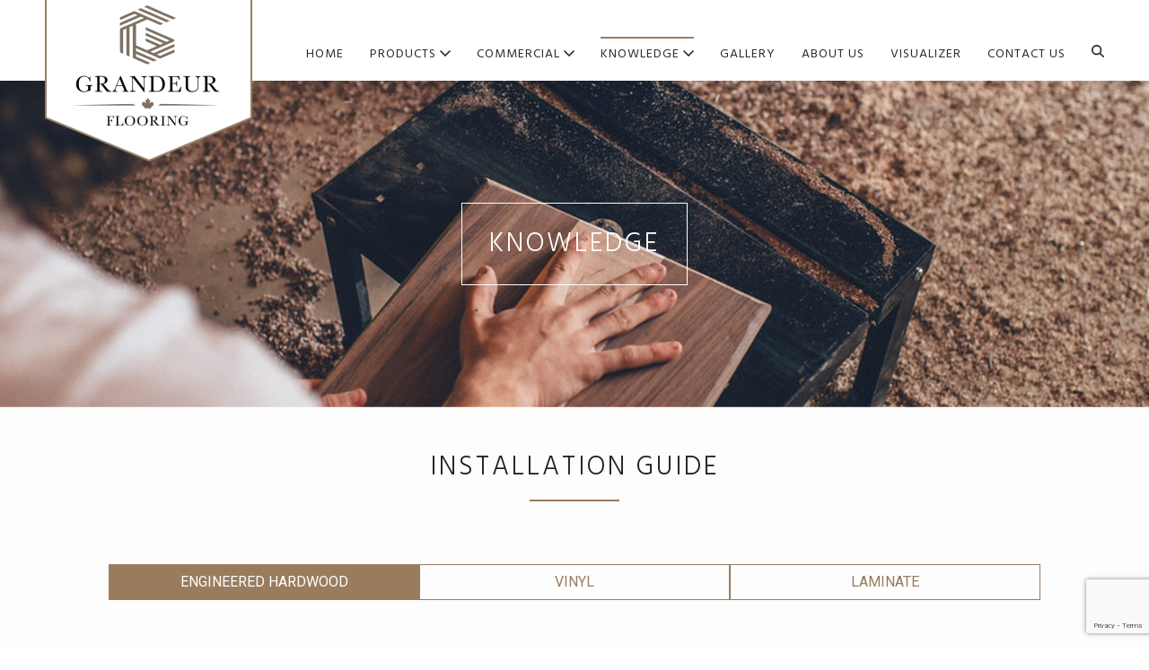

--- FILE ---
content_type: text/html; charset=UTF-8
request_url: http://grandeurflooring.ca/installation-guide.html
body_size: 24348
content:
<!DOCTYPE html>
<html lang="en">
    <head>
        <script async src="https://www.googletagmanager.com/gtag/js?id=G-M8R28BWME5"></script> <script> window.dataLayer = window.dataLayer || []; function gtag(){dataLayer.push(arguments);} gtag('js', new Date()); gtag('config', 'G-M8R28BWME5'); </script>
        <meta charset="UTF-8" />
        <meta name="viewport" content="width=device-width, user-scalable=no, initial-scale=1.0, maximum-scale=1.0, minimum-scale=1.0" />
        <meta http-equiv="X-UA-Compatible" content="ie=edge" />
        <title>Grandeur Hardwood Flooring</title>
        
        <link rel="apple-touch-icon" sizes="57x57" href="/images/favicon/apple-icon-57x57.png" />
        <link rel="apple-touch-icon" sizes="60x60" href="/images/favicon/apple-icon-60x60.png" />
        <link rel="apple-touch-icon" sizes="72x72" href="/images/favicon/apple-icon-72x72.png" />
        <link rel="apple-touch-icon" sizes="76x76" href="/images/favicon/apple-icon-76x76.png" />
        <link rel="apple-touch-icon" sizes="114x114" href="/images/favicon/apple-icon-114x114.png" />
        <link rel="apple-touch-icon" sizes="120x120" href="/images/favicon/apple-icon-120x120.png" />
        <link rel="apple-touch-icon" sizes="144x144" href="/images/favicon/apple-icon-144x144.png" />
        <link rel="apple-touch-icon" sizes="152x152" href="/images/favicon/apple-icon-152x152.png" />
        <link rel="apple-touch-icon" sizes="180x180" href="/images/favicon/apple-icon-180x180.png" />
        <link rel="icon" type="image/png" sizes="192x192" href="/images/favicon/android-icon-192x192.png" />
        <link rel="icon" type="image/png" sizes="32x32" href="/images/favicon/favicon-32x32.png" />
        <link rel="icon" type="image/png" sizes="96x96" href="/images/favicon/favicon-96x96.png" />
        <link rel="icon" type="image/png" sizes="16x16" href="/images/favicon/favicon-16x16.png" />
        <link rel="manifest" href="/images/favicon/manifest.json" />
        <meta name="msapplication-TileColor" content="#ffffff" />
        <meta name="msapplication-TileImage" content="/images/favicon/ms-icon-144x144.png" />
        <meta name="theme-color" content="#ffffff" />
        <link href="https://fonts.googleapis.com/css?family=EB+Garamond:400,500|Oswald:200,300,400,500" rel="stylesheet" />
        <link href="https://fonts.googleapis.com/css?family=Lato&display=swap" rel="stylesheet" />
        <link rel="preconnect" href="https://fonts.googleapis.com" />
        <link rel="preconnect" href="https://fonts.gstatic.com" crossorigin />
        <link
            href="https://fonts.googleapis.com/css2?family=Roboto:ital,wght@0,100;0,300;0,400;0,500;0,700;0,900;1,100;1,300;1,400;1,500;1,700;1,900&display=swap"
            rel="stylesheet"
        />
        <link href="https://fonts.googleapis.com/css2?family=Hind:wght@300;400;500;600;700&display=swap" rel="stylesheet" />
        <link
            rel="stylesheet"
            href="https://cdnjs.cloudflare.com/ajax/libs/normalize/8.0.0/normalize.min.css"
            integrity="sha256-oSrCnRYXvHG31SBifqP2PM1uje7SJUyX0nTwO2RJV54="
            crossorigin="anonymous"
        />
        <link href="/css/style.css?v=22" rel="stylesheet" type="text/css" />
        <script src="https://code.jquery.com/jquery-3.3.1.min.js"></script>
        <link rel="stylesheet" href="/css/multiple-select.min.css">
        <script src="/js/floatingFormLabels.min.js"></script>
        <script src="/js/common.js"></script>
        <script src="https://www.google.com/recaptcha/api.js?render=6LfS_yIpAAAAAD1fbQ7g_HT2uSs3j8NX2x0IDQlE"></script>
        <script async src="https://www.googletagmanager.com/gtag/js?id=G-E9DFH94872"></script>
        <script>
            window.dataLayer = window.dataLayer || [];
            function gtag() {
                dataLayer.push(arguments);
            }
            gtag('js', new Date());

            gtag('config', 'G-E9DFH94872');
        </script>
        <script type="text/javascript" 
        src="https://cdn.roomvo.com/static/scripts/b2b/grandeurflooringca.js" async></script>
		
    </head>

    <body>
        <!-- HEADER -->
        <header>
            <nav class="header-nav">
                <a href="/" class="header-logo" title="Home">
                    <img src="/images/global/logo.png" alt="Destination Furniture" />
                </a>

                <ul class="h-hav">
                    <li class="h-nav-item">
                        <a href="/" class="h-nav-link" title="Home">Home</a>
                    </li>

                    <li class="h-nav-item submenu">
                        <div class="h-nav-link" title="Products">
                            Products
                            <svg width="12" height="8" viewBox="0 0 12 8" fill="none" xmlns="http://www.w3.org/2000/svg">
                                <path d="M1 1L6 6L11 1" stroke="currentColor" stroke-width="1.5" stroke-linecap="round" />
                            </svg>
                        </div>
                        <div class="h-nav-submenu" style="display: none">
                            <ul class="products-submenu">
                                
                                <li class="products-submenu__item">
                                    <a class="products-submenu__link" href="/engineered-hardwood.html">
                                        <p>Engineered Hardwood</p>
                                        <img class="ws__products-grid-link__image" src="/images/products/engineered-hardwood-326071.png" alt="Engineered Hardwood" />
                                    </a>
                                </li>                    
                                <li class="products-submenu__item">
                                    <a class="products-submenu__link" href="/solid-hardwood.html">
                                        <p>Solid Hardwood</p>
                                        <img class="ws__products-grid-link__image" src="/images/products/solid-hardwood-298310.png" alt="Solid Hardwood" />
                                    </a>
                                </li>                    
                                <li class="products-submenu__item">
                                    <a class="products-submenu__link" href="/vinyl.html">
                                        <p>Vinyl</p>
                                        <img class="ws__products-grid-link__image" src="/images/products/vinyl-167930.png" alt="Vinyl" />
                                    </a>
                                </li>                    
                                <li class="products-submenu__item">
                                    <a class="products-submenu__link" href="/laminate.html">
                                        <p>Laminate</p>
                                        <img class="ws__products-grid-link__image" src="/images/products/laminate.png" alt="Laminate" />
                                    </a>
                                </li>                    
                            </ul>
                        </div>
                    </li>
                    <li class="h-nav-item submenu">
                        <div class="h-nav-link" title="Commercial">
                            Commercial
                            <svg width="12" height="8" viewBox="0 0 12 8" fill="none" xmlns="http://www.w3.org/2000/svg">
                                <path d="M1 1L6 6L11 1" stroke="currentColor" stroke-width="1.5" stroke-linecap="round" />
                            </svg>
                        </div>
                        <div class="h-nav-submenu " style="display: none">
                            <ul class="knowladge-submenu knowladge-submenu--inline">               
                                <li class="knowladge-submenu__item">
                                    <a class="knowladge-submenu__link" href="/commercial/commercial-products.html">
                                        Commercial Products
                                    </a>
                                </li>
                                <li class="knowladge-submenu__item">
                                    <a class="knowladge-submenu__link" href="/commercial/commercial-segments.html">
                                        Segments
                                    </a>
                                </li>
                                <li class="knowladge-submenu__item">
                                    <a class="knowladge-submenu__link" href="/commercial/commercial-resources.html">
                                        Resources
                                    </a>
                                </li>
                                <li class="knowladge-submenu__item">
                                    <a class="knowladge-submenu__link" href="/commercial/commercial-sustainability.html">
                                        Sustainability
                                    </a>
                                </li>
                                <li class="knowladge-submenu__item">
                                    <a class="knowladge-submenu__link" href="/commercial/commercial-design.html">
                                        Design
                                    </a>
                                </li>
                            </ul>
                        </div>
                    </li>
                    <li class="h-nav-item submenu h-nav-item--active">
                        <div class="h-nav-link" title="Knowledge">
                            Knowledge
                            <svg width="12" height="8" viewBox="0 0 12 8" fill="none" xmlns="http://www.w3.org/2000/svg">
                                <path d="M1 1L6 6L11 1" stroke="currentColor" stroke-width="1.5" stroke-linecap="round" />
                            </svg>
                        </div>
                        <div class="h-nav-submenu" style="display: none">
                            <ul class="knowladge-submenu">
                                                                <li class="knowladge-submenu__item">
                                    <a class="knowladge-submenu__link" href="/care-and-maintenance.html">
                                        CARE AND MAINTENANCE
                                    </a>
                                </li>                                <li class="knowladge-submenu__item">
                                    <a class="knowladge-submenu__link" href="/installation-guide.html">
                                        INSTALLATION GUIDE
                                    </a>
                                </li>                                <li class="knowladge-submenu__item">
                                    <a class="knowladge-submenu__link" href="/warranty-info.html">
                                        WARRANTY INFO
                                    </a>
                                </li>                                <li class="knowladge-submenu__item">
                                    <a class="knowladge-submenu__link" href="/faq.html">
                                        FAQ
                                    </a>
                                </li>                                <li class="knowladge-submenu__item">
                                    <a class="knowladge-submenu__link" href="/brochure.html">
                                        BROCHURE
                                    </a>
                                </li>
                            </ul>
                        </div>
                    </li>
                    <li class="h-nav-item">
                        <a href="/gallery.html" class="h-nav-link" title="Gallery">Gallery</a>
                    </li>
                    <li class="h-nav-item">
                        <a href="/about.html" class="h-nav-link" title="About Us">About Us</a>
                    </li>
                    <li class="h-nav-item">
                        <!-- <a href="/visualize.html" class="h-nav-link" title="Vizualizer">Visualizer</a> -->
                        <a class="h-nav-link" href="javascript: roomvo.startStandaloneVisualizer();">Visualizer</a>
                    </li>
                    <li class="h-nav-item">
                        <a href="/contact.html" class="h-nav-link" title="Contact Us">Contact Us</a>
                    </li>
                    <li class="h-nav-item">
                        <a href="JavaScript:void(0);" class="h-nav-link js-toggleSearch">
                            <svg xmlns="http://www.w3.org/2000/svg" height="1em" viewBox="0 0 512 512">
	                            <path fill="currentColor" d="M416 208c0 45.9-14.9 88.3-40 122.7L502.6 457.4c12.5 12.5 12.5 32.8 0 45.3s-32.8 12.5-45.3 0L330.7 376c-34.4 25.2-76.8 40-122.7 40C93.1 416 0 322.9 0 208S93.1 0 208 0S416 93.1 416 208zM208 352a144 144 0 1 0 0-288 144 144 0 1 0 0 288z"/>
	                        </svg>
	                    </a>
	                    <div class="h-nav__search">
	                        <input type="text" name="search" placeholder="Search" class="js-makeSearch">	
	                        <button class="js-makeSearch"><svg xmlns="http://www.w3.org/2000/svg" height="1em" viewBox="0 0 512 512">
	                            <path fill="currentColor" d="M416 208c0 45.9-14.9 88.3-40 122.7L502.6 457.4c12.5 12.5 12.5 32.8 0 45.3s-32.8 12.5-45.3 0L330.7 376c-34.4 25.2-76.8 40-122.7 40C93.1 416 0 322.9 0 208S93.1 0 208 0S416 93.1 416 208zM208 352a144 144 0 1 0 0-288 144 144 0 1 0 0 288z"/>
	                        </svg></button>
	                    </div>
                    </li>
                </ul>
                <div class="responsive-menu-trigger">
                    <span></span>
                    <span></span>
                    <span></span>
                </div>
                <div class="responsive-menu-container">
                    <div class="h-nav__search">
	                        <input type="text" name="search" placeholder="Search" class="js-makeSearch">	
	                        <button class="js-makeSearch"><svg xmlns="http://www.w3.org/2000/svg" height="1em" viewBox="0 0 512 512">
	                            <path fill="currentColor" d="M416 208c0 45.9-14.9 88.3-40 122.7L502.6 457.4c12.5 12.5 12.5 32.8 0 45.3s-32.8 12.5-45.3 0L330.7 376c-34.4 25.2-76.8 40-122.7 40C93.1 416 0 322.9 0 208S93.1 0 208 0S416 93.1 416 208zM208 352a144 144 0 1 0 0-288 144 144 0 1 0 0 288z"/>
	                        </svg></button>
	                    </div>
                    <p><a href="/" title="Home">Home</a></p>                    
                    <p>
                        <a href="#" class="js-openSubMenu" title="Products">Products</a>
                        <div class="responsive-submenu">
                            <a href="/engineered-hardwood.html">Engineered Hardwood</a><a href="/solid-hardwood.html">Solid Hardwood</a><a href="/vinyl.html">Vinyl</a><a href="/laminate.html">Laminate</a>
                        </div>
                    </p>
                    <p>
                        <a href="#" class="js-openSubMenu" title="Commercial">Commercial</a>
                        <div class="responsive-submenu">
                        	<a href="/commercial/commercial-products.html">Commercial Products</a>
                        	<a href="/commercial/commercial-segments.html">Segments</a>
                        	<a href="/commercial/commercial-resources.html">Resources</a>
                        	<a href="/commercial/commercial-sustainability.html">Sustainability</a>
                        	<a href="/commercial/commercial-design.html">Design</a>
                        </div>
                    </p>
                    <p>
                        <a href="#" class="js-openSubMenu" title="Knowledge">Knowledge</a>
                        <div class="responsive-submenu">
                            <a href="/care-and-maintenance.html">CARE AND MAINTENANCE</a><a href="/installation-guide.html">INSTALLATION GUIDE</a><a href="/warranty-info.html">WARRANTY INFO</a><a href="/faq.html">FAQ</a><a href="/brochure.html">BROCHURE</a>
                        </div>
                    </p>
                    <p><a href="/gallery.html" title="Gallery">Gallery</a></p>
                    <p><a href="/about.html" title="About Us">About Us</a></p>
                    <!-- <p><a href="/visualize.html" title="Visualizer">Visualizer</a></p> -->
                    <p><a href="javascript: roomvo.startStandaloneVisualizer();">Visualizer</a></p>
                    <p><a href="/contact.html" title="Contact us">Contact Us</a></p>
                    <!-- <p><a href="/career.html" title="Career">Career</a></p> -->
                     
                    
                </div>


                <div id="google_translate_element"></div>

            </nav>
        </header>
		<section class="page-top-section">
    <div class="inner-page-header" style="background-image: url('/images/page-headers/knowledge-header.jpg')">
        <h1 class="iph-header2">Knowledge</h1>
    </div>
</section>
<main>
    <section class="page-intro">
        <div class="page-intro__text">
            <h2 class="section-title">INSTALLATION GUIDE</h2>
        </div>
    </section>
    <div class="contact-intro__inner">
        <div class="tabs mt-0">
            <button class="js-switchTab current" data-tab="2">Engineered Hardwood</button><button class="js-switchTab" data-tab="4">Vinyl</button><button class="js-switchTab" data-tab="7">Laminate</button>
        </div>
    </div>
    
<section class="care-accordion tab current" data-tab="2">
    <div class="care-accordion__inner">
        <dl class="accord">
            <dt class=""><a href="">STORAGE & HANDLING </a></dt><dd style="display: none;" class=""><p>Hardwood is a natural material that can be affected by temperature and humidity levels of its surrounding environment. All wood products will expand when the relative humidity level is high and shrink when the relative humidity level is low. It is important to maintain the relative humidity level where the engineered floor is installed at between 35% and 55%, and room temperature must be consistently kept at 18 C (65 F) to 24 C (75 F). These conditions must be maintained throughout shipping, storage, installation, and thereafter. Failure to do so will void your product warranty.</p>

<p>&nbsp;</p>

<p>Do not transport flooring products under raining or damp conditions. Handle and unload flooring products with care, and store in a dry and well-ventilated place. Flooring shall not be delivered until the building has been enclosed with windows, doors are in place, and cement work, plastering, and all other wet work are completed and dry. HVAC systems must be in place and in operation at least 14 days prior to installation of the flooring and must remain operating during and after installation.</p>

<p>&nbsp;</p>

<p>In addition, prior to installation of flooring, exterior grading must be completed with surface drainage offering a minimum drop of 3 inches over 10 ft to direct the flow of water away from the building. All gutters and drainage spouts must be in place. The soil around the house must be treated or graded to provide sufficient drainage.</p>

<p>&nbsp;</p>

<p>Never install hardwood floors in areas exposed to excessive moisture.</p>

<p>&nbsp;</p>

<p>Both before and after installation, your hardwood floors will absorb or release moisture. Hardwood will typically expand in the summer months and contract during the winter. It should be ensured that acceptable humidity levels are maintained prior to and following the installation of wood flooring</p>

<p>&nbsp;</p>
</dd><dt class=""><a href="">ACCLIMATION</a></dt><dd style="display: none;" class=""><p>To achieve the best results, acclimation is recommended for engineered products. It is advised that engineered products be allowed 3-5 days respectively to acclimatize, or until they rest comfortably within the suggested relative humidity and temperature&nbsp;levels of 35%-55% RH and between 18C-24C.</p>
</dd><dt class=""><a href="">SUBFLOOR </a></dt><dd style="display: none;" class=""><p><strong>Subfloor Conditions</strong><br />
Ensure that your subfloor is <strong>Structurally Sound. </strong>The subfloor should be adequately nailed, screwed, or glued down prior to the installation of your floor, failure to do so will cause issues such as squeaking and more. It is also important to check that the subfloor is <strong>Level and Flat </strong>prior to installation. If hardwood is installed on uneven subfloors, end joint separations may occur. The subfloor must also be <strong>Clean </strong>and cleared of any debris that may interfere with the floors or the installation. Lastly, the <strong>Moisture </strong>levels of the subfloor should be <strong>DRY </strong>and measured prior to installation using a moisture meter. Moisture levels should not exceed 4 percent for concrete and 12 percent for plywood.</p>

<p>&nbsp;</p>

<p>&nbsp;</p>

<p><strong>Subfloor Types</strong></p>

<p>Plywood</p>

<p>Plywood subfloor is suitable for use with <strong><em>any </em></strong>of our engineered products. 3&frasl;4&rdquo; Plywood is ideal for subfloors, however the minimum thickness used should be 5&frasl;8&rdquo;.</p>

<p>&nbsp;</p>

<p>O.S.B.<br />
Oriented Strand Board (O.S.B.) is an alternative to plywood made up of 3&ndash;4-inch strands of wood which are layered and glued together, then pressed. We advise the use of 3&frasl;4&rdquo; or 23/32&rdquo; stamped exterior grade O.S.B. Building codes in Canada call for a minimum 5&frasl;8&rdquo; O.S.B., and we strongly recommend the use of glue assist for O.S.B. applications.</p>

<p>&nbsp;</p>

<p>Concrete<br />
For new concrete, allow a minimum of 60 days cure time prior to the use of concrete moisture tests. Various methods and testing devices exist to check the moisture level of a concrete subfloor.</p>

<p>&nbsp;</p>

<p>&nbsp;</p>

<p><strong>Subfloor Testing</strong></p>

<p>POLYETHYLENE TEST</p>

<p>Polyethylene test (ASTM D 4263), surface test. Tape a plastic film of 2&rsquo;x2&rsquo; (60 x 60 cm) over concrete for 48 hours to see if concrete changes color or condensation occurs. This information will indicate that the concrete floor is wet -- and the hardwood floor should not be installed. This method is empirical and is a preliminary test, further analysis will be required.</p>

<p>&nbsp;</p>

<p>RELATIVE MOISTURE TEST<br />
Relative moisture test (ASTM F 2170), thorough test. Using an ultrasonic sensor and a sensor, check the relative humidity of the concrete slab to 40 % of its depth. A reading of 75 % RH or less indicates that the concrete slab is ready to receive the wooden floor; a reading between 75% and 85 % indicates that it is preferable to place a waterproof membrane before installing the wood floor. Never install a hardwood floor when the moisture level is greater than 85%.</p>

<p>&nbsp;</p>

<p>CALCIUM CHLORIDE TEST<br />
Calcium chloride test (ASTM F 1869), thorough test. A calcium chloride test must be conducted to determine whether the moisture content of the concrete exceeds 3 lbs./1000 ft2 per 24 hours. If so, but less than 7 lbs./1000 ft2, one can use an approved waterproof membrane to cover the concrete. Never install a hardwood floor when the calcium chloride test exceeds 7 lbs./1 000 ft2 per 24 hours. Concrete leveling is a very important point. Concrete must be flat/level within 3/16th over a 10 ft. span (5 mm over 3 m)</p>

<p>&nbsp;</p>

<p><strong>Radiant Heat</strong><br />
Engineered hardwood floors will react differently to the drying effects of radiant heat depending on the type of radiant heat being used.</p>

<p>As the radiant heating market is still relatively new. Different types and models are being released every year; as such, compatibility with engineered flooring cannot be accurately substantiated or safely guaranteed.</p>

<p>Grandeur Flooring does not offer any warranties for engineered flooring installed with radiant heat.</p>
</dd><dt class=""><a href="">INSTALLATION GUIDE</a></dt><dd style="display: none;" class=""><p><strong><em>Important</em></strong></p>

<p>&bull; <em>Grandeur Flooring requires that hardwood flooring must be installed by an authorized professional. Failure to do so will void the product warranty for your flooring.</em><br />
&bull; <em>It is the Installer/Homeowner&rsquo;s responsibility to ensure the jobsite, environment, sub-surface conditions and climatization meet all of Grandeur Flooring&rsquo;s requirements.</em></p>

<p>&bull; <em>Prior to installation, flooring should be inspected, if you feel in anyway the product is not to standard STOP installation and immediately contact your retailer.</em><br />
&bull; <em>The installer or homeowner is fully responsible for all installed hardwood flooring. A 5%-10% waste allowance should be included with total square footage.</em></p>

<p>&bull; <em>Crawlspace or basement areas must be cross-ventilated, and covered entirely with proper vapor barriers, in accordance with NWFA Installation Guidelines.</em></p>

<p>&nbsp;</p>

<p>Preparation</p>

<p>STEP 1: Undercut doorjambs at the base door frames to the thickness of the flooring to allow a strip of hardwood to be inserted under.<br />
STEP 2: Flooring must be installed at a 90 or 45-degree angle relative to the joists.</p>

<p>STEP 3: Installation should begin from the straightest wall in the room.<br />
STEP 4: Expansion space should be allowed for mouldings. This space varies by the installation method.</p>

<p>STEP 5: Mouldings should not be attached directly to the flooring as it should not inhibit the floor&rsquo;s ability to move.</p>

<p>&nbsp;</p>

<p>&nbsp;</p>

<p><strong>NAILED DOWN INSTALLATION</strong></p>

<p>Glue Assist Recommendation (Planks Wider than 5&rdquo;)</p>

<p>&bull; Grandeur recommends that hardwood planks wider than 5&rdquo; in width be installed using &ldquo;glue assist + nailed down&rdquo; method.<br />
&bull; The purpose of glue assisting with a nailed down installation is to prevent squeaking of floorboards. The glue assist installation is a supplementary process, which does not replace or change the normal nailing schedule required for a nailed down installation.</p>

<p><em>For T&amp;G Engineered Floors with 3/4&rdquo; thickness and wider than 5&rdquo; it is required to glue assist to comply with Grandeur&rsquo;s warranty as well as NWFA Standards.</em></p>

<p>STEP 1: Roll out the vapour retarder paper the length of the room. Cut it so it touches the outside walls, and overlap the inside edges 3&rdquo; to 5&rdquo; to completely cover the floor space of the room. Vapour retarder paper is the NWFA recommendation as an underlayment for hardwood flooring.<br />
STEP2: Select an air-assisted or manual nailer. <strong>The use of proper size cleats/staples is imperative</strong>. For 3/4&rdquo; engineered floors use only 16-gauge cleats or 2inch nails. STEP 3: It is best to run the hardwood flooring perpendicular to the joist at 90 degrees.<br />
STEP 4: Allowing an expansion gap of plank width + 3&frasl;4&rdquo; around the perimeter of the room, (the thickness of the material) along the wall, snap a chalk line for the width of a plank+3/4&rdquo;.<br />
STEP 5: Place the planks in front of the chalk line (Racking). Using 3 to 4 cartons at a time, mix in or use boards that range in color, grain, and length.<br />
STEP 5: Place the edge of the boards along the chalk line with the tongue side facing the field area and the groove side facing the wall.<br />
STEP 6: Secure the first row to the floor. For face nailing, drill pilot holes at least 1&rdquo; from the grooved side and 3&rdquo; from<br />
the ends of the strip. Face drill into the plank approximately every 8-10&rdquo;. For best visual results, drill into the darker grain of the wood rather than the lighter. Use a nail punch to counter the sink. The use of putty is recommended even if these nail holes will be covered by shoe moulding or baseboard, this helps to prevent the possibility of cleaning material entering the holes.<br />
STEP 7: Blind nail on a 45-degree angle at least 1-2&rdquo; from both ends into the plank&rsquo;s tongue approximately every 8-10&rdquo;. Complete the entire first row along the chalk line and check to see if you can start using your nailer without hitting any walls or objects. A second row of blind nailing may be required. Do not face nail on the second row.<br />
STEP 8 Stagger the end joints by at least twice the plank&rsquo;s width. For example: using a 3 1/4&rdquo; wide plank would put the next row&rsquo;s end joint no closer than 6 1/2&rdquo;. Ensure that there is a nail approximately 1-2&rdquo; away from both ends of the board. STEP 9: Start using your nailer or stapler every 4-6&rdquo; and 1-2&rdquo; at both ends. Rack out your floor using 3-4 boxes. Again, mix longer and shorter boards, and vary the lights and darks, as well as mixing in the different grain patterns to provide the best possible natural wood look.<br />
STEP 10: Continue each row. When cutting the last board of a row, you can use the remainder of the board for the next starting board, if it is larger than 6&rdquo;.</p>

<p>STEP 11: As you approach the last few rows, the use of the nailer will not be possible. Therefore, you must blind nail as mentioned earlier, every 8-10&rdquo; and 1-2&rdquo; from the ends of the boards. STEP 12: Face nail and putty in the last row. Remember to nail only in the darker grain to help hide these holes. Don&rsquo;t forget to leave a 3/4&rdquo; expansion gap.<br />
STEP 13: If it is necessary to finish the installation of the last row with a narrow width board, measure the boards and allow a 3/4&rdquo; expansion area in your calculations and cut the boards on a table saw.</p>

<p>&nbsp;</p>

<p>&nbsp;</p>

<p><strong>GLUE DOWN INSTALLATION</strong></p>

<p><em>For T&amp;G Engineered Floors with 3/4&rdquo; thickness, follow the adhesive manufacture&rsquo;s instruction carefully and test a small amount on subfloor for adhesion bonding.</em></p>

<p><em>Warranty may be voided when there is improper use of adhesive or trowels. Always hold the trowel at a 45o angle, pressing firmly. Replace trowel when teeth are worn</em></p>

<p>It is recommended that planks be installed parallel to the outside wall which is usually the longest and straightest. Add the thickness of the boards for your expansion gap.<br />
(ie: 7 1/2&rdquo; board + 3/4&rdquo; thickness = 8 1&frasl;4&rdquo;)</p>

<p>STEP 1: Select an air assisted or manual nailer. Follow subfloor moisture preparations.<br />
STEP 2: Spread out enough adhesive so you can work within the available set up or work time. The freshly applied adhesive must leave trowel marks/trowel ridges. Only apply adhesive up to your chalk line and not over it.<br />
STEP 3: Use 3 to 4 cartons at a time. Mix in or use boards that range in color, grain, and length. Place the planks into the wet adhesive with the groove side on the chalk line and facing the outside wall. This is the same direction to that of a nailed/stapled down installation. Ensure that the 1st row is exactly on the chalk line. Use different board lengths, grain, and color tones within each carton to give you a better visual of natural wood.<br />
STEP 4: Cut off the last piece in your starting row, leaving proper expansion space from the wall 12 mm (1/2&rdquo;) from the wall and use it as your 1st piece or starter board for the 2nd rows. It is best to not use a piece under 6&rdquo; as they tend to move out of position. Continue each row, engaging the groove into the tongue along the side 1st, then the end to be engaged 2nd. Avoid, if possible, end joint cluster by staggering ends by twice the plank width.<br />
STEP 5: Complete the project area. For the last board, leave again a proper expansion gap away from wall. If it is necessary to finish the last row with boards less than a full board width wide, then cut or rip along board width using a table saw.<br />
STEP 6: Before installing the last plank, choose the one that matches the moldings.<br />
STEP 7: Avoid any traffic on your new installation for 24 hours. If this is unavoidable, use a kneeler board to help distribute the weight and movement.</p>

<p><strong>Note:</strong><br />
&bull; Verify that the concrete is at an appropriate moisture level.</p>

<p>&bull; For the best performance, we recommend double gluing the planks which involves applying adhesive to both the plank and the subfloor.<br />
&bull; Glue that spreads between wood and membrane and subfloor is referred to as &ldquo;double-glued&rdquo;. Plank glued directly on the subfloor is referred to as &ldquo;simple-glued&rdquo;.</p>

<p>&bull; For optimized acoustic and stability, we recommend using membrane with double-glue characteristics.<br />
&bull; Adhesives have a setup time that may vary from brand to brand.</p>

<p>&bull; Make sure not to spread out the adhesive beyond your working time.<br />
&bull; Immediately remove any adhesive that comes into contact with the face of the hardwood using the proper adhesive remover</p>

<p>&bull; Never slide or drag a board along the applied adhesive as adhesives have an elastic memory and will move back or away from position.<br />
&bull; Replace any trowel that has worn teeth. Do not try to create your own notches by cutting teeth out with tin snips as even slight imperfections can affect the floor.</p>

<p>&bull; Open time will vary by climate, region, or dwelling humidity. &bull; It is considered good practice to check occasionally that you have enough adhesive transfer on the back of the hardwood planks.</p>

<p>&bull; On large concrete installations, be prepared to use more than one trowel as teeth will wear down with use.<br />
&bull; Wall to wall carpeting must be removed before installing your new hardwood floor</p>

<p>&bull; Do not install cabinets or walls on top of the flooring<br />
&bull; it is the installer&rsquo;s responsibility to ensure that the cleat is properly set as dimpling of the wood face is not considered a manufacturing defect.</p>
</dd>
        </dl>
        <div class="accord-files"><a href="/files/knowledge-items/installation-guide-118993.pdf" target="_blank" class="faq-file">INSTALLATION GUIDE</a></div>
    </div>
</section>     
<section class="care-accordion tab" data-tab="4" style="display: none">
    <div class="care-accordion__inner">
        <dl class="accord">
            <dt class=""><a href="">STORAGE & HANDLING</a></dt><dd style="display: none;" class=""><p>Do not transport flooring products exposed -- if under raining or damp conditions. Handle and unload flooring products with care, and store in a dry and well-ventilated place. Flooring shall not be delivered until the building has been enclosed with windows, doors are in place, and cement work, plastering, and all other wet work are completed and dry. HVAC systems must be in place and in operation at least 14 days prior to installation of the flooring and must remain operating during and after installation.</p>

<p>&nbsp;</p>

<p>In addition, prior to installation of flooring, exterior grading must be completed with surface drainage offering a minimum drop of 3in over 10ft to direct the flow of water away from the building. All gutters and drainage spouts must be in place. The soil around the house must be treated or graded to provide sufficient drainage.</p>

<p>&nbsp;</p>

<p><em>The following considerations are vital for ensuring the functionality and longevity of our products, failure to adhere to them will void your warranty.</em></p>
</dd><dt class=""><a href="">ACCLIMATION - 3MM DRYBACK</a></dt><dd style="display: none;" class=""><p>To achieve the best results, vinyl flooring products must be acclimatized. It is advised that vinyl products be allowed 2 days at room temperature (18&ordm;C-28&ordm;C) to acclimatize.</p>

<p>&nbsp;</p>

<p>Thereafter, maintaining room temperature of 20&ordm;C-28&ordm;C and a humidity level of 35%-65% is important to ensure long lasting vinyl floors.</p>
</dd><dt class=""><a href="">ACCLIMATION - 5MM LOOSELAY</a></dt><dd style="display: none;" class=""><p>To achieve the best results, vinyl flooring products must be acclimatized. It is advised that vinyl products be allowed 2 days at room temperature (20C-28C) to acclimatize.</p>

<p>&nbsp;</p>

<p>Thereafter, maintaining room temperature of 20C-28C and a humidity level of 35%-65% is important to ensure long lasting vinyl floors.</p>
</dd><dt class=""><a href="">ACCLIMATION - SPC/WPC Click Vinyl</a></dt><dd style="display: none;" class=""><p>To achieve the best results, acclimation is recommended for vinyl flooring products. Place closed boxes in the middle of the room, avoiding walls or corners. It is advised that vinyl products be allowed 2 days at room temperature (18-24C) to acclimatize. Thereafter, maintaining room temperature and a humidity level of 35%-55% is important to ensure long lasting vinyl floors.</p>
</dd><dt class=""><a href="">SUBFLOOR</a></dt><dd style="display: none;" class=""><p><strong>Subfloor Conditions</strong></p>

<p>Ensure that your subfloor is&nbsp;<em>Structurally Sound</em>. The subfloor should be adequately nailed, screwed, or glued down prior to the installation of your floor. All nail heads must be driven down below the surface. Securely nail all loose boards. Scrape, plane or fill uneven boards, holes or cracks using floor-leveling compound. Check that the subfloor is&nbsp;<em>Level and Flat</em>&nbsp;prior to installation. Subfloor unevenness cannot be greater than 3/16in over a 10ft span or 1/8in over a 6ft span. Furthermore, subfloors must not slope more than 1/2in per 6ft.</p>

<p>The subfloor must also be&nbsp;<em>Clean</em>&nbsp;and cleared of any debris that may interfere with the floors or the installation. Lastly, the&nbsp;<em>Moisture</em>&nbsp;levels of the subfloor should be&nbsp;<em>DRY</em>&nbsp;(moisture content cannot exceed 4% for concrete and 12% for plywood and OSB. Measured prior to installation using a moisture meter.)</p>

<p>Minimum temperature of subfloor should not be under 10&ordm;C.</p>

<p>&nbsp;</p>

<p><strong>Subfloor Types</strong></p>

<p>Plywood</p>

<p>Plywood subfloor is suitable for use with any of our vinyl products. &frac34;&rdquo; Plywood over structurally sound subfloor is ideal. Ensure moisture content does not exceed 12%&nbsp;</p>

<p>&nbsp;</p>

<p>O.S.B.</p>

<p>Oriented Strand Board (O.S.B.) is an alternative to plywood made up of 3&ndash;4-inch strands of wood which are layered and glued together, then pressed. We advise the use of &frac34;&rdquo; or stamped exterior grade O.S.B. Note: Building codes in Canada require minimum ⅝&rdquo; thick O.S.B. Ensure moisture content does not exceed 12%.</p>

<p>&nbsp;</p>

<p>Concrete</p>

<p>Concrete subfloors must be level and dry. Ensure moisture content does not exceed 4% for concrete subfloors.</p>
</dd><dt class=""><a href="">INSTALLATION GUIDE - 3MM DRYBACK</a></dt><dd style="display: none;" class=""><p><strong><em>Important</em></strong></p>

<p>&bull; <em>Grandeur Flooring requires that vinyl flooring products must be installed by an authorized professional. Failure to do so will void the product warranty for your vinyl flooring.</em></p>

<p>&bull; <em>It is the Installer/Homeowner&rsquo;s responsibility to ensure the jobsite, environment, sub-floor conditions and climatization meet all of Grandeur Flooring&rsquo;s requirements.</em></p>

<p>&bull; <em>Prior to installation, flooring should be inspected, if you feel in anyway the product is not to standard STOP installation and immediately contact your retailer.</em></p>

<p>&bull; <em>The installer or homeowner is fully responsible for all installed vinyl flooring. A 5%-10% waste allowance should be included with total square footage.</em></p>

<p><em>&bull; Prior to installation, installer or homeowner must carefully check planks for any defects. Any plank that has been installed will be deemed acceptable.</em></p>

<p>﻿﻿﻿﻿﻿﻿<em>Pressure sensitive glue such as Mapei Ultrabond Eco 399 is the recommended choice of adhesive for glue-down applications.</em></p>

<p>&nbsp;</p>

<p><strong>INSTALLATION</strong></p>

<p>As vinyl flooring is designed to mimic a natural appearance, it is normal to have slight variations from plank to plank.</p>

<p><em>When installing, it is recommended to open several boxes at a time to mix and evenly distribute planks to balance out color variations.</em></p>

<p>First determine which direction planks will run &ndash; best appearance is achieved when planks are laid parallel to the longest walls.</p>

<p>Determine the center of the room, lay out tiles/planks to determine width of border planks to avoid having narrow widths less than half of a normal plank size. (6 inches for tiles and 6-12 inches for planks)</p>

<p>Tiles are marked with arrows on the back and should be laid staggered &ndash; in a checkerboard pattern.</p>

<p>Planks should be installed from one corner of the room, working outwards toward the other wall. Leaving &frac14; of an inch of space to the wall, and other fixed objects ie doorframes etc.</p>

<p>Install planks staggered randomly with end joints no less than 6&rdquo; from previous end row joint.</p>

<p>Lift planks to reposition if seam is not tight.</p>

<p>Replace spacers for wall expansion gaps, install molding pieces.</p>

<p>&nbsp;</p>

<p><strong>Underfloor Heating</strong></p>

<p>This product can be installed with water based underfloor heating, provided that the heating is switched off 48 hours before, and after installation.</p>

<p>After 48 hours of climatization, underfloor heating must be gradually increased by increments of less than 5&ordm;C over a period of 24 hours, maximum operating temperature tolerable is 27&ordm;C.&nbsp;&nbsp;</p>

<p>&nbsp;</p>

<p><strong>AFTER INSTALLATION</strong></p>

<p>Ensure planks are set, edges are tight and flat. If adhesives were used, a 3 section 100lb roller must be used in both directions until planks are properly set.</p>

<p>Restrict traffic for 24 hours after installation, failure to wait can impact adhesive curing and drying.</p>

<p>Temperatures should be maintained at 18&ordm;C-28&ordm;C throughout the life of the vinyl floors.</p>

<p>Regular cleaning of dirt, grit, dust, salt and any other abrasive materials will help to prevent scratches or blemish to the wear-layer of your vinyl floors.</p>

<p>Avoid letting sharp objects come into direct contact with your floors &ndash; high heels, cleats etc. any hard objects which may cause irreversible damage.</p>

<p>Place felt pads or floor protectors on the bottom of furniture to prevent scratching when moving furniture &ndash; careful not to drag any furniture across the surface of your vinyl floors.</p>

<p>Prolonged exposure to sunlight will cause changes to the color of vinyl flooring. It is a natural phenomenon and the fading of color of vinyl should be expected if exposed to prolonged sunlight or intense lighting.</p>

<p>To moderate sunlight exposure, it is recommended to have light filtering window coverings &ndash; drapes and blinds</p>

<p>When vacuuming floors &ndash; be sure to not to drag any plastic or metal attachments as that will scratch the surface of the finish and damage the floors.</p>
</dd><dt class=""><a href="">INSTALLATION GUIDE - 5MM LOOSELAY</a></dt><dd style="display: none;" class=""><p><strong>Important</strong><br />
&bull; Grandeur Flooring requires that vinyl flooring products must be installed by an authorized professional. Failure to do so will void the product warranty for your vinyl flooring.<br />
&bull; It is the Installer/Homeowner&rsquo;s responsibility to ensure the jobsite, environment, sub-floor conditions and climatization meet all of Grandeur Flooring&rsquo;s requirements.<br />
&bull; Prior to installation, flooring should be inspected, if you feel in anyway the product is not to standard STOP installation<br />
and immediately contact your retailer.<br />
&bull; The installer or homeowner is fully responsible for all installed vinyl flooring. A 5%-10% waste allowance should be included with total square footage.<br />
&bull; Prior to installation, installer or homeowner must carefully check planks for any defects. Any plank that has been installed will be deemed acceptable.</p>

<p>NOTE: If an area has dimensions longer than 20 ft in any direction, or if flooring is used in high traffic areas, then it is recommended to use adhesive on perimeter planks or tiles.</p>

<p>It is recommended to use full spread adhesive for areas of high traffic, volatile temperature variations, rolling loads.</p>

<p>The maximum area that can be installed without an expansion joint is 10m x 20m.</p>

<p>Recommended trowel size 1/16&rdquo; x 1/16&rdquo; x 1/16&rdquo; square notch for high rolling traffic applications.</p>

<p>&nbsp;</p>

<p><strong>INSTALLATION</strong></p>

<p>As vinyl flooring is designed to mimic a natural appearance, it is normal to have slight variations from plank to plank.</p>

<p>When installing, it is recommended to open several boxes at a time to mix and evenly distribute planks to balance out color variations.</p>

<p>First determine which direction planks will run &ndash; best appearance is achieved when planks are laid parallel to the longest walls.</p>

<p>Determine the center of the room, lay out tiles/planks to determine width of border planks to avoid having narrow<br />
widths less than half of a normal plank size.<br />
Planks should be installed from one corner of the room, working outwards toward the other wall. Leaving &frac14; of an inch of space to the wall, and other fixed objects ie doorframes etc.<br />
Install planks staggered randomly with end joints not less than 6&rdquo; from previous end row joint.<br />
Lift planks to reposition if seam is not tight.<br />
Replace spacers for wall expansion gaps, install molding pieces.<br />
&nbsp;</p>

<p><strong>Underfloor Heating</strong><br />
This product can be installed with water based underfloor heating, provided that the heating is switched off 48 hours before, and after installation.<br />
After 48 hours of climatization, underfloor heating must be gradually increased by increments of less than 5C over a period of 24 hours, maximum temperature tolerable is 27C.</p>

<p>&nbsp;</p>

<p><strong>AFTER INSTALLATION</strong></p>

<p>Ensure planks are set, edges are tight and flat. If adhesives were used, a 3 section 100lb roller must be used in both directions until planks are properly set.<br />
Restrict traffic for 24 hours after installation, failure to wait can impact adhesive curing and drying.<br />
Temperatures should be maintained at 15C-27C throughout the life of the vinyl floors.<br />
Regular cleaning of dirt, grit, dust, salt and any other abrasive materials will help to prevent scratches or blemish to the wear-layer of your vinyl floors.<br />
Avoid letting sharp objects come into direct contact with your floors &ndash; high heels, cleats etc. any hard objects which may cause irreversible damage.<br />
Place felt pads or floor protectors on the bottom of furniture to prevent scratching when moving furniture &ndash; careful not to drag any furniture across the surface of your vinyl floors.<br />
Prolonged exposure to sunlight will cause changes to the color of vinyl flooring. It is a natural phenomenon and the&nbsp;fading of color of vinyl should be expected if exposed to prolonged sunlight or intense lighting.<br />
To moderate sunlight exposure, it is recommended to have light filtering window coverings &ndash; drapes and blinds<br />
When vacuuming floors &ndash; be sure to not to drag any plastic or metal attachments as that will scratch the surface of the finish and damage the floors.<br />
Avoid prolong contact with rubber as it can create a chemical reaction that will stain your vinyl floors &ndash; latex, rubber, bicycle wheels etc.</p>
</dd><dt class=""><a href="">INSTALLATION GUIDE - SPC/WPC Click Vinyl</a></dt><dd style="display: none;" class=""><p>&bull; Grandeur Flooring requires that vinyl flooring products must be installed by an authorized professional. Failure to do so will void the product warranty for your vinyl flooring.<br />
&bull; It is the Installer/Homeowner&rsquo;s responsibility to ensure the jobsite, environment, sub-floor conditions and climatization meet all of Grandeur Flooring&rsquo;s requirements.<br />
&bull; Prior to installation, flooring should be inspected, if you feel in anyway the product is not to standard STOP installation and immediately contact your retailer.<br />
&bull; The installer or homeowner is fully responsible for all installed vinyl flooring. A 5%-10% waste allowance should be included with total square footage.<br />
&bull; Prior to installation, installer or homeowner must carefully check planks for any defects. Any plank that has been installed will be deemed acceptable.<br />
NOTE: THE MAXIMUM RUN LENGTH IS 13.72M (45&rsquo;) FOR SPC AND 9.144m (30&rsquo;) FOR WPC CLICK VINYL PRODUCTS<br />
IN EITHER DIRECTION. INSTALLATION EXCEEDING THIS SIZE WILL REQUIRE TRANSITION STRIPS.</p>

<p>&nbsp;</p>

<p><strong>Under-floor Radiant Heat</strong><br />
Vinyl floors can be installed over hydronic radiant heat systems using the floating method. Use of an in-floor temperature sensor is recommended to avoid overheating.<br />
&bull; Before installing over newly constructed radiant heat systems, first operate the system at maximum capacity to force any residual moisture from the radiant heat system.<br />
&bull; Turn the heat off for 24 hours before, during and 24 hours after installation. Ensure the temperature in the room is maintained consistently within 18-32&deg;C. Operating surface temperature must not exceed 30&deg;C.</p>

<p>&bull; Once the installation has been completed, the heating system should be turned on; increased gradually (3-degrees increments) until reaching normal operating conditions.<br />
Refer to the radiant heat system&#39;s manufacturer recommendations for additional guidance.<br />
Use of electric heating mats underneath vinyl floor coverings will void the warranty.</p>

<p>&nbsp;</p>

<p><strong>INSTALLATION</strong><br />
NOTE: The use of an additional underlayment except a 6mil or less poly vapor barrier could damage the locking mechanism and will void the warranty.<br />
WARNING Do not install over: Heating panels, Carpets/Carpet pads, Existing cushion backed vinyl flooring, Floating floors of any type, Loose lay, Perimeter fastened sheet vinyl, Wood subfloors that lies directly on concrete or plywood over concrete, Products with low dimensional stability.<br />
When installing, it is recommended to open several boxes at a time to mix and evenly distribute planks to balance out color variations.<br />
&bull; Start in a corner of the longest and straightest wall by placing the first plank with the tongue side facing the wall. Use spacers along each wall to maintain an expansion space of 6.35mm (1/4&rsquo;) between the wall and the flooring.<br />
NOTE: This spacing must also be maintained between the floor and all vertical surfaces, including cabinets, posts, partitions, door jambs and door tracks. You will also need to use transition strips in doorways and between rooms. Failure to do so may cause buckling or gapping.<br />
&bull; To attach your second plank, lower and lock the end tongue of the second plank into the end groove of the first plank. Line up edges carefully to ensure a close and tight fit. Using a rubber mallet, lightly tap the top of the end joints where the first and second planks lock together. The planks should lay flat to the floor.<br />
WARNING: Failure to properly line up the end joint and attempting to force it in while out of alignment could result in permanent damage to the end joint.<br />
&bull; Repeat this procedure for each subsequent plank in the first row. Continue connecting the first row until you reach the last full plank. Fit the last plank by rotating the plank 180&deg; with the pattern side upward and placing it beside the first row of planks with its end up against the far wall. Line a ruler up across the end of the last full plank and across this new plank. Draw a line across the new plank with a pencil, score with a utility knife and snap off.<br />
&bull; Rotate the plank 180&deg; so that it is back to its original orientation. Lower and lock its end tongue into the end groove of the last full plank. Lightly tap the top of the<br />
end joints with a rubber mallet until the planks are flat.</p>

<p>&bull; You will begin the next row with the off-cut piece from the previous row to stagger the pattern. Pieces should be a minimum of 200mm long and joint<br />
offset should be at least 400mm. Adjust layout for a balanced look.<br />
&bull; To start your second row, rotate the cut-off piece from the previous row 180&deg; so that it is back to its original orientation. Tilt and push its side tongue into the side<br />
groove of the very first plank. When lowered, the plank will click into place. Using a tapping block and rubber mallet, lightly tap the long side of the new plank to lock it with the planks of the first row. The planks should lay flat to the floor.<br />
&bull; Attach the second plank of the new row first on the long side. Tilt and push plank into place, making sure edges are lined up. Lower plank to the floor. Using a tapping block and rubber mallet, lightly tap the long side of the new plank to lock it into place. Next, lightly tap down on the top of the end joints with a rubber mallet to lock them together. Continue laying remaining planks in this manner.<br />
&bull; To fit the last row, lay a plank on top of the previous row with its the tongue to the wall. Lay a ruler across the plank so that it is lined up with the side of the planks of the previous row and draw a line across the new plank with a pencil. Don&#39;t forget to allow room for spacers.<br />
Cut the plank with a utility knife and attach into position.<br />
&bull; Door frames and heating vents also require expansion room. First, cut the plank to the correct length. Then, place the cut plank next to its actual position and use a ruler to measure the areas to be cut out and mark them. Cut out the marked points allowing the necessary expansion distance on each side. Trim by turning a plank upside down and using a handsaw to cut away the necessary height so that planks slide easily under the frames. Remove spacers once the floor is completely installed.<br />
IMPORTANT: For bathroom installations, expansion space must be filled with flexible silicone sealant.<br />
&bull; Island counters and kitchen cabinets must NOT be fastened to or through the floor covering. It is preferable that no utilities are supplies to the island from below. Any pipes, wiring, ducting etc. should be treated as vertical obstruction and proper expansion/contraction space must be maintained around such obstructions.<br />
&bull; Millwork such as cabinetry must be fastened to the wall and not to the floor. As with island counters &ndash; heavy loads should be dispersed across the entire base. If heavy objects must be installed on legs, be sure that the contact points must be directly in contact with subfloor and not directly on vinyl floor products.<br />
As there are different millwork manufacturing designs and specific variables from job items to job sites, these procedures are intended to be used as general guidelines. The suitability and method of installing millwork, cabinets and other heavy fixtures and objects on top of vinyl floors remains the sole responsibility of the flooring installer.</p>
</dd><dt class=""><a href="">SPC Vinyl Herringbone</a></dt><dd style="display: none;" class=""><p>BEFORE THE INSTALLATION</p>

<p>&nbsp;</p>

<p>CONDITIONING</p>

<p>&nbsp;</p>

<p>Your SPC vinyl flooring should be stored in the room they are to be installed for a minimum of 48 hours prior to installation. During this time, the planks should remain in the carton on a flat surface, room temperature should be maintained between 65&deg; and 80&deg;F (18&deg; to 27&deg;C) and humidity between 30-50%. It is also recommended to cut the carton on the short side to allow airflow inside the box.</p>

<p>&nbsp;</p>

<p>PREPARATION</p>

<p>&nbsp;</p>

<p>&bull; Make sure that the subfloor is smooth, flat, dry, clean and solid. Any adhesive residue or carpet staples should be removed prior to installation.</p>

<p>&bull; SPC vinyl flooring can be installed directly on concrete (or anhydrite) subfloor and over most existing hard floor coverings providing they are smooth, flat, dry, clean and solid. Do not install over carpet or any other soft subfloors.</p>

<p>&bull; Subfloors should be flat within a tolerance of 1/16&quot; (2 mm) over a span of 4 feet (1,2 m). Any unevenness over 1/16&quot; (2 mm) must be sanded down or leveled with a floor leveler. Voids or humps in the subfloor will prevent the planks from locking properly.</p>

<p>&bull; Ceramic tiles should be made smooth by applying a cementitious overlay such as patching or leveling compound to smooth out grout joints.</p>

<p>&bull; Although SPC vinyl planks are waterproof, they are not to be used as a moisture barrier. Your subfloor should be completely dry prior to installation of the engineered vinyl flooring (&lt;2,5% moisture degree for concrete subfloor, &lt;0.5% for anhydrite). Moisture will not damage the product but it might get into walls and structure of the home.</p>

<p>&bull; The final responsibility for determining if the subfloor is well prepared and dry enough for installation of the SPC vinyl flooring lies with the floor covering installer. It is recommended to use certified flooring installers and/or trained by UFL.</p>

<p>&bull; The largest recommended installation area is 3000 ft2 (300 m2). It is recommended to use 1/4&quot; (6 mm) expansion gap in the areas longer/wider than 65 feet (20 m) and in door openings, especially if there are temperature differences between areas.</p>

<p>&nbsp;</p>

<p>INSTALLATION</p>

<p>&nbsp;</p>

<p><strong>Diagonal Herringbone</strong></p>

<p>&nbsp;</p>

<p>● This method refers to installing the flooring in the herringbone pattern at the 45 degree angle across the room.</p>

<p>● Draw a line at a 45 degree angle to the left corner of the room. This line will be used to align the diagonal herringbone pattern.</p>

<p>● Take an A plank and lay it down. The tongues on both short and long side should be facing walls. After that take a B plank and place the short side tongue perpendicularly to the groove of plank A.</p>

<p>● For the next planks (3rd plank is an A plank and 4th plank a is B plank) you will have to make a cutting before you fit them. Measure the planks according to the picture below and make a cutting.</p>

<p>● Once you place 3rd and 4th planks, refer to the picture below and continue the sequence.</p>

<p>● To finish up the installation, repeat the same process cutting the planks accordingly at the end of the room. Do not forget to leave 1/4&rdquo; (6 mm) of gap from the wall.</p>

<p>&nbsp;</p>

<p><strong>Classic herringbone</strong></p>

<p>&nbsp;</p>

<p>● This method refers to installing the flooring in the classic herringbone pattern.</p>

<p>● Start with drawing the main line to divide your room in half. This line will be your main axis to install the floor.</p>

<p>● In order to proceed with the installation, you have to make starting sets. Starting set consists of 5 pieces (3 pieces of an A plank and 2 pieces of a B plank) that can be form into triangles. Starting sets can be made by installing the first few rows of the herringbone pattern along the main line that you set up earlier and then cutting the planks properly.</p>

<p>● Once you make the first set, you can cut additional sets by following the same process. Make sure that you cut one piece from one plank. The amount of starting sets depends on the width of your room. You can connect starting sets by one full plank.</p>

<p>● To finish up the installation, repeat the same process cutting the planks accordingly at the end of the room. Do not forget to leave 1/4&rdquo; (6 mm) of gap from the wall.</p>

<p>&nbsp;</p>

<p><em>IMPORTANT</em></p>

<p>&nbsp;</p>

<p>&bull; SPC vinyl flooring may be installed over water-based radiant-heated subfloors according to above-mentioned instructions, provided the surface temperature of the system does not exceed 81&deg;F (27&deg;C ). Due to the speed of sudden temperature changes, which has potential to negatively affect vinyl flooring construction, it is not recommended to install over electrical radiant heating systems. This will not be covered by the manufacturer&#39;s warranty. Only radiant heating systems using water are acceptable.</p>

<p>&bull; When installing in a bathroom, please use professional silicone caulking to fill the expansion space at the tub, shower, and all wet areas to prevent surface water seepage under the floor.</p>

<p>&bull; It is not recommended to install SPC vinyl flooring in areas exposed to intense direct sunlight and temperature greater than 140&deg;F (60&deg;C).</p>

<p>&bull; Above installation instructions are for SPC vinyl flooring with click (floating installation).</p>

<p>&nbsp;</p>

<p>AFTER INSTALLATION</p>

<p>&nbsp;</p>

<p>Care and maintenance</p>

<p>In order to maintain your SPC vinyl flooring in good condition:</p>

<p>&bull; keep the temperature in the room between 65&deg; and 80&deg;F (18&deg; to 27&deg;C)</p>

<p>&bull; sweep or vacuum daily using soft bristle attachments</p>

<p>&bull; clean up spills and excessive liquids immediately</p>

<p>&bull; damp mop as needed and use cleaners recommended for no-wax vinyl floors</p>

<p>&bull; protect floor from constant direct sunlight</p>

<p>&bull; use proper floor protection devices such as felt protectors under furniture and a mat at entrance ways</p>

<p>&bull; make sure pets have nails clipped regularly</p>

<p>&bull; do not use abrasive cleaners, bleach or wax to maintain the floor</p>

<p>&bull; do not drag or slide heavy objects across the floor</p>
</dd><dt class=""><a href="">Stair Tread</a></dt><dd style="display: none;" class=""><p>GRANDEUR Installation Guide: 3 IN 1 Tread-Riser-Return Package<br />
Please read all information on this page thoroughly regarding specifications, recommended tools &amp; materials, and installation guide.</p>

<p>&nbsp;</p>

<p>SPECIFICATIONS<br />
&bull; Available for select Luxury Vinyl Products<br />
&bull; Waterproof<br />
&bull; Pre-Attached nosing for easy front installation<br />
&bull; Works with closed stairs or stairs with an exposed side profile<br />
&bull; Easy DIY installation or professional installation</p>

<p>&nbsp;</p>

<p>TOOLS &amp; MATERIALS<br />
&bull; Personal Protective Equipment (Gloves, Safety Glasses, etc.)<br />
&bull; Measuring Tape<br />
&bull; Pliers<br />
&bull; Hammer<br />
&bull; Vacuum<br />
&bull; 5 in 1 Tool/Scraper<br />
&bull; Heavy Duty, Urethane Construction Adhesive<br />
&bull; Caulking Gun<br />
&bull; Sliding Miter Saw &amp; Table Saw<br />
&bull; T-Bevel or Angle Gauge<br />
&bull; 100 Grit Sandpaper<br />
&bull; Brad/Finish Nailer<br />
&bull; Denatured Alcohol<br />
&bull; Matching Wood Filler</p>

<p>&nbsp;</p>

<p>BEFORE INSTALLATION<br />
Prior to installation, all steps need to be structurally stable, clean, and free of any debris. This includes:<br />
&bull; Removing any carpet/padding, staples, and nail heads that might interfere with installation.<br />
&bull; Reinforcing &amp; repairing noisy or loose steps.<br />
&bull; Removing pre-existing spindles and re-installing once tread-riser-return package installation is complete.<br />
&bull; Thoroughly cleaning and vaccuming steps to ensure there is no debris/dust that might interfere with installation.</p>

<p>&nbsp;</p>

<p>FITTING/MEASURING<br />
Using a T-Bevel or Angle Gauge, begin by measuring the width of each existing step - from stringer to stringer, or where the riser meets the step as well as the front portion of the step, or stringer to step end for open steps. Use caution when measuring as each step will vary. Transfer these measurements onto the Stair Tread.<br />
Using a Sliding Miter Saw cut one side (for open steps) or both sides (for boxed steps) of the Stair Tread. Measure the depth of the step and cut along the entire length of each Stair Tread using a Table Saw to get the desired width of each step.</p>

<p>&nbsp;</p>

<p>INSTALLATION GUIDELINES<br />
The Tread-Riser-Return Package should be installed from the bottom of the staircase to the top beginning with the bottom riser. After installation of the bottom riser, alternate - tread, riser, tread, riser, etc. until the staircase is complete.<br />
Begin by applying a 1/4&rdquo; bead of Heavy Duty Urethrane Construction Adhesive to the back side of the bottom riser around the perimeter as well as a serpentine bead throughout the middle of the riser.<br />
Fit the riser into place and reinforce with Brad Nails at the top (if necessary - and close enough to the top edge so that the Stair Tread will cover any nail holes).<br />
IT IS RECOMMENDED TO LIGHTLY SAND THE BACK OF THE STAIR TREAD WITH 100 GRIT SANDPAPER AND TO WIPE THE SURFACE WITH DENATURED ALCOHOL APPLIED TO A CLEAN CLOTH TO AID IN ADHESION.<br />
Apply the adhesive in the same manner as the Riser to the next Stair Tread and fit into place. Repeat until staircase is complete.<br />
TO KEEP THE TREADS IN PLACE WHILE INSTALLING, YOU CAN ALSO SECURE EACH TREAD WITH 3-4 BRAD NAILS ACROSS THE WIDTH OF THE TREAD, BUT NO MORE THAN 5/16&rdquo; FROM THE CURRENT RISER (YOU WANT THE RISER TO COVER ANY NAILS INSTALLED).<br />
FOR OPEN STEPS: Miter the included end cap and adhere with Glue and/or Brad Nails.<br />
To finish the installation, use a matching Grandeur Stair Nosing at the top step and fill any gaps around the treads with Caulk.</p>
</dd>
        </dl>
        <div class="accord-files"><a href="/files/knowledge-items/storage-handling.pdf" target="_blank" class="faq-file">Installation guide click vinyl</a><a href="/files/knowledge-items/installation-dryback-glue-down-vinyl.pdf" target="_blank" class="faq-file">INSTALLATION GUIDE Dryback/Glue-down Vinyl</a><a href="/files/knowledge-items/general-installation-looselay-glue-down-vinyl.pdf" target="_blank" class="faq-file">INSTALLATION GUIDE LooseLay/Glue Down Vinyl</a><a href="/files/knowledge-items/spc-vinyl-herringbone.pdf" target="_blank" class="faq-file">SPC Vinyl Herringbone</a><a href="/files/knowledge-items/stair-tread.pdf" target="_blank" class="faq-file">Stair Tread</a></div>
    </div>
</section>     
<section class="care-accordion tab" data-tab="7" style="display: none">
    <div class="care-accordion__inner">
        <dl class="accord">
            <dt class=""><a href="">STORAGE & HANDLING</a></dt><dd style="display: none;" class=""><p>Do not transport flooring products exposed -- if under raining or damp conditions. Handle and unload flooring products with care, and store in a dry and well-ventilated place. Flooring shall not be delivered until the building has been enclosed with windows, doors are in place, and cement work, plastering, and all other wet work are completed and dry. HVAC systems must be in place and in operation at least 14 days prior to installation of the flooring and must remain operating during and after installation.</p>

<p>&nbsp;</p>

<p>In addition, prior to installation of flooring, exterior grading must be completed with surface drainage offering a minimum drop of 3in over 10ft to direct the flow of water away from the building. All gutters and drainage spouts must be in place. The soil around the house must be treated or graded to provide sufficient drainage.</p>

<p>&nbsp;</p>

<p><em>The following considerations are vital for ensuring the functionality and longevity of our products, failure to adhere to them will void your warranty.</em></p>
</dd><dt class=""><a href="">ACCLIMATION</a></dt><dd style="display: none;" class=""><p>This laminate flooring is extremely versatile and can be installed in all areas of your home, except for areas with higher levels of humidity in the environment, such as saunas, sinks, washing areas, etc. where its use is not recommended.</p>

<p>&nbsp;</p>

<p>The product needs to be stabilized 48 hours prior to use with the boxes&nbsp;<em>unopened&nbsp;</em>and stored horizontally, well away from any walls.</p>

<p>&nbsp;</p>

<p>The room temperature should be around 18&ordm;C - 25&ordm;C and the humidity between 40% - 60%</p>
</dd><dt class=""><a href="">SUBFLOOR</a></dt><dd style="display: none;" class=""><p>Ensure that your subfloor is&nbsp;<em>Structurally Sound</em>. The subfloor should be adequately nailed, screwed, or glued down prior to the installation of your floor. All nail heads must be driven down below the surface. Securely nail all loose boards. Scrape, plane or fill uneven boards, holes or cracks using floor-leveling compound.</p>

<p>Check that the subfloor is&nbsp;<em>Level and Flat</em>&nbsp;prior to installation. If there are any uneven areas of more than 2mm/linear meter, level them out in advance with a levelling paste.</p>

<p>The subfloor must also be&nbsp;<em>Clean</em>&nbsp;and cleared of any debris that may interfere with the floors or the installation. Lastly, the&nbsp;<em>Moisture</em>&nbsp;levels of the subfloor should be&nbsp;<em>DRY</em>&nbsp;and measured prior to installation using a moisture meter.</p>

<p>&nbsp;</p>

<p>Parquet Wood</p>

<p>For installations on top of existing parquet, the flooring will be laid at 90&ordm; from the old flooring, never in the same direction as the old floorboards.</p>

<p>With existing wood base floors, it is recommended to remove a small perimeter from the old flooring to properly ventilate the strips.</p>

<p>&nbsp;</p>

<p>Wooden Floorboards</p>

<p>Wooden floorboards or similar material. When laying flooring over wooden floorboards, you must leave enough space between the boards and the wall to allow for expansion. The flooring must be laid so that the gaps between the old floorboards are not in the same place as the joints between the laminate floor boards. Wood or wood-based materials must have a maximum residual humidity of 11%.</p>

<p>&nbsp;</p>

<p>Concrete</p>

<p>The mortar should have a humidity level of less than 2% (using the oven drying or calcium carbide method). When using artificial drying methods, sometimes only the surface layers dry and the lower layers can retain moisture which will, in time, rise to the surface.</p>

<p>Allow a sufficient period of time before taking new measurements to avoid any errors in the measurements taken. The drying time of the base floor will depend on its thickness and the atmospheric conditions of the area. As a guide, you can estimate that in conditions of between 20&ordm;C and 50% relative humidity, drying time can be calculated using the following formula: t = 2s&sup2; where &ldquo;t&rdquo; is the time in days and &ldquo;s&rdquo; is the thickness of the base floor in centimeters.</p>
</dd><dt class=""><a href="">INSTALLATION GUIDE</a></dt><dd style="display: none;" class=""><p><em>Grandeur Flooring requires that laminate flooring products must be installed by an authorized professional. Failure to do so will void the product warranty.</em></p>

<p><em>It is the Installer/Homeowner&rsquo;s responsibility to ensure the jobsite, environment, sub-floor conditions and climatization meet all of Grandeur Flooring&rsquo;s requirements.</em></p>

<p><em>Prior to installation, flooring should be inspected, if you feel in any way the product is not to standard STOP installation and immediately contact your retailer.</em></p>

<p><em>The installer or homeowner is fully responsible for all installed laminate flooring. A 5%-10% waste allowance should be included with total square footage.</em></p>

<p><em>Prior to installation, installer or homeowner must carefully check planks for any defects. Any plank that has been installed will be deemed acceptable.</em></p>

<p>&nbsp;</p>

<p><em>NOTE: When laying the flooring over a large surface area, you should also leave a 30 mm expansion gap every 12 meters lengthways and every 12 meters widthways (10 mm for the width of the clips and 10 mm for each length, note that the base of the profile is asymmetric, although this does not affect the spaces for expansion)&nbsp;</em>﻿﻿﻿</p>

<p>&nbsp;</p>

<p>INSTALLATION</p>

<p>As laminate flooring is designed to mimic a natural appearance, it is normal to have slight variations from plank to plank.</p>

<p>&nbsp;</p>

<p><em>When installing, it is recommended to open several boxes at a time to mix and evenly distribute planks to balance out color variations.</em></p>

<p>&nbsp;</p>

<p>Before installing, determine the orientation of the planks &ndash; it is recommended to lay the flooring in the same direction as the main source of sunlight. For the best results, planks should always be installed longitudinally &ndash; laid parallel to the longest walls.</p>

<p>&nbsp;</p>

<p>Expansion Joints</p>

<p>Use separating wedges to make sure that a 10mm gap is left between walls and columns throughout the perimeter. This gap will be hidden at the end with the baseboard and profiles and will give the product the space necessary for expansion and contraction. In the case of holes for pipes, measure the diameter of the pipe and make a hole 20 mm bigger. Door frames require special care as 10 mm also needs to be left to allow for expansion. To fit the expansion profile, you should leave a 30 mm gap where the expansion profiles will be placed to separate the different rooms. (10 mm for the width of the clips and 10 mm for each length, note that the base of the profile is asymmetric)</p>

<p>&nbsp;</p>

<p>First row</p>

<p>1.A) Start the first row with whole boards. Start the second row with boards cut to 2/3 and the third row with boards cut to 1/3, thus giving the appropriate design flow. Never start with cuts of boards &lt;30 cm long. Never line up joints between rows (stagger).</p>

<p>&nbsp;&nbsp; B) Start laying the flooring from left to right, with the &lsquo;tongue&rsquo; facing the wall.&nbsp;<em>Make sure you place the boards 10 mm away from both walls</em>. If the wall is irregular, the boards will need to be adapted to the contour of the wall.</p>

<p>&nbsp;&nbsp; C) To lock in short end of the second plank, place the short ends of the two pieces together (trying to leave them lined up straight), lift the piece at an angle of 15&ordm;-20&ordm;, pushing lightly forwards and downwards so that the piece automatically hooks into the adjoining piece. Continue this process until the row is finished. Place the last board, turning it 180&ordm; and facing it on the short sides groove to groove.</p>

<p>&nbsp;</p>

<p>Second Row</p>

<p>2. Use a section of the board cut in the previous row. This section must be at least 30 cm long. If it is too short, start the row with a new board cut to 1/3 the length of the piece. Ensuring to stagger planks for a more random finish.</p>

<p>&nbsp;</p>

<p>Next Rows</p>

<p>3. A) To continue laying, place the next piece flat, parallel to the board of the adjoining row, raise the board at an angle (&plusmn;15&ordm;), push forwards and down lightly and the pieces should automatically interlock.</p>

<p>&nbsp; &nbsp; B) Placing the short end of the board at an angle, opposite the board just installed, push forwards and down lightly. Make sure that the board lengthways along the piece is close to the adjoining board and lock it together with the previous piece.&nbsp;</p>

<p>&nbsp; &nbsp;&nbsp;C) Lift the board &plusmn;15&ordm; (along with the previous board laid in the same row), push lightly forwards and down, sliding the piece so it can lock into the length sides of the previous piece.</p>

<p>&nbsp;</p>

<p>Last Row</p>

<p>Measure and cut the board. Leave 10 mm from the wall for the necessary expansion gap.</p>

<p>&nbsp;</p>

<p>ATTENTION: In some circumstances, it is not possible to lift the boards at an angle, so they lock together (for example, underneath door frames or radiators etc.). In such cases, you can fit the pieces together with the boards flat, bearing in mind that you should&nbsp;<em>not directly strike the boards</em>.</p>

<p>&nbsp;</p>

<p>Tap the pieces gently until they lock together, taking care not to damage the laminate, ensuring the&nbsp;<em>hitting block is in complete contact with the edge of the laminate</em>&nbsp;flooring. Do the same on the long side but starting progressively at an end to move forward the length of the piece.</p>

<p>&nbsp;</p>

<p>For 3 days after installation, it is advised to maintain floor surface temperatures at a minimum of 15&ordm;C, with a minimum room temperature of 18&ordm;C and relative humidity levels at a maximum of 75%.</p>
</dd>
        </dl>
        <div class="accord-files"><a href="/files/knowledge-items/general-installation-guidelines.pdf" target="_blank" class="faq-file">INSTALLATION GUIDELINES LAMINATE</a></div>
    </div>
</section>     
</main>                
    
    
   <section class="resources">
    <div class="resources__inner">
        <div class="page-intro">
            <h2 class="section-title">Other Resources</h2>
        </div>
        <div class="resources__layout">
                        <a href="/care-and-maintenance.html" class="resources__item">
                <div class="resources__item-image"><img src="/images/knowledge/installation-guide-325654.jpg" alt="CARE AND MAINTENANCE"></div>
                <div class="resources__item-title">CARE AND MAINTENANCE</div>
                <div class="resources__item-text"></div>
                <div class="resources__item-link">Read more</div>
            </a>            <a href="/warranty-info.html" class="resources__item">
                <div class="resources__item-image"><img src="/images/knowledge/installation-guide-068904.jpg" alt="WARRANTY INFO"></div>
                <div class="resources__item-title">WARRANTY INFO</div>
                <div class="resources__item-text"></div>
                <div class="resources__item-link">Read more</div>
            </a>            <a href="/faq.html" class="resources__item">
                <div class="resources__item-image"><img src="/images/knowledge/installation-guide-536734.jpg" alt="FAQ"></div>
                <div class="resources__item-title">FAQ</div>
                <div class="resources__item-text"></div>
                <div class="resources__item-link">Read more</div>
            </a>            <a href="/brochure.html" class="resources__item">
                <div class="resources__item-image"><img src="/images/knowledge/installation-guide.jpg" alt="BROCHURE"></div>
                <div class="resources__item-title">BROCHURE</div>
                <div class="resources__item-text"></div>
                <div class="resources__item-link">Read more</div>
            </a>
        </div>
    </div>
</section>
        <footer>
            <div class="footer__top">
                <div class="footer__top-certificates-wrapper">
                    <div class="footer__top-certificates">
                        <div class="footer__top-certificate"><img src="/images/global/nwfa.png" /></div>
                        <div class="footer__top-certificate"><img src="/images/global/floorscore.png" /></div>
                        <div class="footer__top-certificate"><img src="/images/global/wfca.png" /></div>
                        <div class="footer__top-certificate"><img src="/images/global/carb.png" /></div>
                        <div class="footer__top-certificate"><img src="/images/global/emissions.png" /></div>
                        <div class="footer__top-certificate"><img src="/images/global/fsc.png" /></div>
                    </div>
                </div>
                <ul class="footer__top-links">
                    <li class="footer__top-links-item"><a class="footer__top-link" href="/about.html">About Us</a></li>
                    <li class="footer__top-links-item"><a class="footer__top-link" href="/gallery.html">Gallery</a></li>
                    <li class="footer__top-links-item"><a class="footer__top-link" href="/career.html">Career</a></li>
                    <li class="footer__top-links-item"><a class="footer__top-link" href="/blog.html">Events</a></li>
                    <li class="footer__top-links-item"><a class="footer__top-link" href="/contact.html">Contact Us</a></li>
                                        
                </ul>
                <div class="footer__top-socials">
                                        <a href="https://www.facebook.com/GrandeurHardwood/" title="Facebook">
                        <svg width="29" height="29" viewBox="0 0 29 29" fill="none" xmlns="http://www.w3.org/2000/svg">
                            <path
                                fill-rule="evenodd"
                                clip-rule="evenodd"
                                d="M0 14.3014C0 6.40296 6.40296 0 14.3014 0C22.1998 0 28.6027 6.40296 28.6027 14.3014C28.6027 22.1998 22.1998 28.6027 14.3014 28.6027C6.40296 28.6027 0 22.1998 0 14.3014ZM15.792 22.7103V14.9296H17.9398L18.2245 12.2483H15.792L15.7957 10.9063C15.7957 10.2069 15.8621 9.83225 16.8666 9.83225H18.2093V7.15068H16.0612C13.4809 7.15068 12.5728 8.45139 12.5728 10.6388V12.2486H10.9644V14.9299H12.5728V22.7103H15.792Z"
                                fill="currentColor"
                            />
                        </svg>
                    </a>
                    <a href="https://www.instagram.com/grandeurflooring/" title="Instagram"
                        ><svg width="30" height="29" viewBox="0 0 30 29" fill="none" xmlns="http://www.w3.org/2000/svg">
                            <g clip-path="url(#clip0_15_703)">
                                <path
                                    fill-rule="evenodd"
                                    clip-rule="evenodd"
                                    d="M0.465759 14.3014C0.465759 6.40296 6.86872 0 14.7671 0C22.6655 0 29.0685 6.40296 29.0685 14.3014C29.0685 22.1998 22.6655 28.6027 14.7671 28.6027C6.86872 28.6027 0.465759 22.1998 0.465759 14.3014ZM14.7678 6.67397C12.6964 6.67397 12.4364 6.68303 11.6228 6.72003C10.8108 6.75722 10.2565 6.88581 9.77154 7.07441C9.26986 7.26921 8.84434 7.52985 8.42036 7.95394C7.99609 8.37792 7.73544 8.80345 7.53999 9.30495C7.35092 9.79012 7.2222 10.3445 7.18567 11.1562C7.14927 11.9698 7.13973 12.2299 7.13973 14.3014C7.13973 16.3729 7.14897 16.6321 7.18579 17.4457C7.22316 18.2577 7.35169 18.812 7.54017 19.297C7.73515 19.7986 7.99573 20.2242 8.41988 20.6481C8.84368 21.0724 9.26921 21.3337 9.77059 21.5285C10.2559 21.7171 10.8103 21.8456 11.6221 21.8828C12.4358 21.9199 12.6956 21.9289 14.7669 21.9289C16.8386 21.9289 17.0977 21.9199 17.9113 21.8828C18.7233 21.8456 19.2782 21.7171 19.7636 21.5285C20.2651 21.3337 20.6899 21.0724 21.1137 20.6481C21.538 20.2242 21.7986 19.7986 21.9941 19.2971C22.1816 18.812 22.3103 18.2575 22.3485 17.4459C22.385 16.6323 22.3945 16.3729 22.3945 14.3014C22.3945 12.2299 22.385 11.97 22.3485 11.1564C22.3103 10.3444 22.1816 9.79012 21.9941 9.30513C21.7986 8.80345 21.538 8.37792 21.1137 7.95394C20.6894 7.52967 20.2652 7.26909 19.7631 7.07441C19.2768 6.88581 18.7222 6.75722 17.9102 6.72003C17.0966 6.68303 16.8376 6.67397 14.7655 6.67397H14.7678Z"
                                    fill="currentColor"
                                />
                                <path
                                    fill-rule="evenodd"
                                    clip-rule="evenodd"
                                    d="M14.0836 8.04829C14.2867 8.048 14.5133 8.04829 14.7679 8.04829C16.8044 8.04829 17.0458 8.05562 17.85 8.09215C18.5937 8.12618 18.9973 8.25042 19.2662 8.35482C19.6221 8.49307 19.8759 8.65831 20.1427 8.92527C20.4096 9.19222 20.5749 9.44649 20.7135 9.80248C20.8179 10.071 20.9423 10.4746 20.9762 11.2183C21.0127 12.0223 21.0207 12.2639 21.0207 14.2995C21.0207 16.335 21.0127 16.5766 20.9762 17.3807C20.9421 18.1243 20.8179 18.528 20.7135 18.7965C20.5752 19.1525 20.4096 19.4059 20.1427 19.6727C19.8757 19.9397 19.6223 20.1049 19.2662 20.2432C18.9976 20.3481 18.5937 20.472 17.85 20.506C17.046 20.5426 16.8044 20.5505 14.7679 20.5505C12.7312 20.5505 12.4898 20.5426 11.6857 20.506C10.9421 20.4717 10.5384 20.3474 10.2694 20.243C9.91345 20.1048 9.65918 19.9395 9.39222 19.6726C9.12526 19.4056 8.96002 19.152 8.82148 18.7959C8.71708 18.5273 8.59266 18.1237 8.55881 17.3801C8.52222 16.576 8.51495 16.3344 8.51495 14.2976C8.51495 12.2607 8.52222 12.0204 8.55881 11.2164C8.59278 10.4727 8.71708 10.0691 8.82148 9.80021C8.95973 9.44429 9.12526 9.19002 9.39222 8.92306C9.65918 8.6561 9.91345 8.49086 10.2694 8.35226C10.5383 8.24738 10.9421 8.12344 11.6857 8.08929C12.3894 8.05753 12.6621 8.048 14.0836 8.04639V8.04829ZM18.8394 9.31474C18.334 9.31474 17.9241 9.72429 17.9241 10.2297C17.9241 10.735 18.334 11.145 18.8394 11.145C19.3447 11.145 19.7546 10.735 19.7546 10.2297C19.7546 9.72441 19.3447 9.31474 18.8394 9.31474ZM14.7679 10.3842C12.6047 10.3842 10.8508 12.1381 10.8508 14.3012C10.8508 16.4644 12.6047 18.2175 14.7679 18.2175C16.9311 18.2175 18.6842 16.4644 18.6842 14.3012C18.6842 12.1381 16.9311 10.3842 14.7679 10.3842Z"
                                    fill="currentColor"
                                />
                                <path
                                    fill-rule="evenodd"
                                    clip-rule="evenodd"
                                    d="M14.7678 11.7588C16.1719 11.7588 17.3103 12.8971 17.3103 14.3013C17.3103 15.7054 16.1719 16.8438 14.7678 16.8438C13.3636 16.8438 12.2253 15.7054 12.2253 14.3013C12.2253 12.8971 13.3636 11.7588 14.7678 11.7588Z"
                                    fill="currentColor"
                                />
                            </g>
                            <defs>
                                <clipPath id="clip0_15_703">
                                    <rect width="28.6027" height="28.6027" fill="white" transform="translate(0.465759)" />
                                </clipPath>
                            </defs>
                        </svg>
                    </a>
<a href="https://ca.linkedin.com/company/grandeur-flooring" title="LinkedIn">
    <svg xmlns="http://www.w3.org/2000/svg" width="29" height="29" viewBox="0 0 29 29" fill="none">
        <path
            fill-rule="evenodd"
            clip-rule="evenodd"
            d="M0 14.3C0 6.40233 6.40233 0 14.3 0C22.1977 0 28.6 6.40233 28.6 14.3C28.6 22.1977 22.1977 28.6 14.3 28.6C6.40233 28.6 0 22.1977 0 14.3ZM10.1057 11.8439H6.86496V21.5808H10.1057V11.8439ZM10.3191 8.83186C10.2981 7.87716 9.61535 7.15 8.50673 7.15C7.39811 7.15 6.67333 7.87716 6.67333 8.83186C6.67333 9.76678 7.37669 10.5149 8.46466 10.5149H8.48537C9.61535 10.5149 10.3191 9.76678 10.3191 8.83186ZM21.7928 15.998C21.7928 13.0072 20.1941 11.6152 18.0616 11.6152C16.341 11.6152 15.5706 12.5603 15.1405 13.2233V11.8441H11.8994C11.9422 12.7578 11.8994 21.5811 11.8994 21.5811H15.1405V16.1432C15.1405 15.8522 15.1616 15.5619 15.2472 15.3535C15.4815 14.7722 16.0147 14.1702 16.91 14.1702C18.0832 14.1702 18.5521 15.0631 18.5521 16.3716V21.5808H21.7927L21.7928 15.998Z"
            fill="#997C5E"
        />
    </svg>
</a>

                    <a href="https://www.pinterest.ca/grandeurflooring/" title="Pinterest"
                        ><svg width="30" height="29" viewBox="0 0 30 29" fill="none" xmlns="http://www.w3.org/2000/svg">
                            <circle cx="14.4384" cy="14.3014" r="14.3014" fill="currentColor" />
                            <path
                                fill-rule="evenodd"
                                clip-rule="evenodd"
                                d="M14.8356 25.4247C8.91083 25.4247 4.10962 20.6215 4.10962 14.6981C4.10962 8.77475 8.91083 3.97266 14.8356 3.97266C20.7593 3.97266 25.5617 8.77475 25.5617 14.6981C25.5617 20.6215 20.7593 25.4247 14.8356 25.4247ZM5.10203 14.6982C5.10203 18.8156 7.66405 22.3333 11.2796 23.7498C11.1946 22.9813 11.1188 21.8014 11.3141 20.9605C11.4899 20.2023 12.4538 16.1297 12.4538 16.1297C12.4538 16.1297 12.1631 15.5472 12.1631 14.6867C12.1631 13.3346 12.9455 12.3259 13.922 12.3259C14.7504 12.3259 15.1514 12.9486 15.1514 13.6953C15.1514 14.5293 14.6206 15.7758 14.346 16.9315C14.1174 17.9 14.832 18.6881 15.7855 18.6881C17.5135 18.6881 18.8416 16.8661 18.8416 14.2364C18.8416 11.9089 17.17 10.2821 14.7814 10.2821C12.016 10.2821 10.3927 12.3569 10.3927 14.5006C10.3927 15.3358 10.7132 16.2319 11.1153 16.719C11.1946 16.8155 11.2061 16.8994 11.1831 16.9982C11.1096 17.3049 10.9453 17.9655 10.9131 18.0999C10.8706 18.278 10.7718 18.3159 10.5868 18.2309C9.3736 17.6656 8.61533 15.8896 8.61533 14.465C8.61533 11.3988 10.843 8.58187 15.0376 8.58187C18.4096 8.58187 21.0302 10.9852 21.0302 14.1962C21.0302 17.5462 18.9174 20.2425 15.9866 20.2425C15.0009 20.2425 14.0749 19.7301 13.7578 19.1258C13.7578 19.1258 13.2706 20.9812 13.1523 21.4361C12.9329 22.2805 12.34 23.3386 11.9448 23.9842C12.8536 24.2668 13.8198 24.4185 14.8228 24.4185C20.1915 24.4185 24.5435 20.0667 24.5435 14.6982C24.5435 9.32861 20.1915 4.978 14.8228 4.978C9.45402 4.978 5.10203 9.32861 5.10203 14.6982Z"
                                fill="#28231F"
                            />
                        </svg>
                    </a>

                    <a href="https://www.youtube.com/channel/UC09d1ezvM1tSl8uLd_lI9xw" title="Youtube"
                        ><svg width="29" height="29" viewBox="0 0 576 512" fill="none" xmlns="http://www.w3.org/2000/svg">
                            <path fill="currentColor" d="M549.655 124.083c-6.281-23.65-24.787-42.276-48.284-48.597C458.781 64 288 64 288 64S117.22 64 74.629 75.486c-23.497 6.322-42.003 24.947-48.284 48.597-11.412 42.867-11.412 132.305-11.412 132.305s0 89.438 11.412 132.305c6.281 23.65 24.787 41.5 48.284 47.821C117.22 448 288 448 288 448s170.78 0 213.371-11.486c23.497-6.321 42.003-24.171 48.284-47.821 11.412-42.867 11.412-132.305 11.412-132.305s0-89.438-11.412-132.305zm-317.51 213.508V175.185l142.739 81.205-142.739 81.201z"/>
                        </svg>
                    </a>
                </div>
            </div>
            <div class="footer__bottom">
                <p>Grandeur Hardwood Flooring, &copy;2026 All rights Reserved</p>
                <p>WEB Design Toronto by <a href="https://vestrainet.com/">Vestra Inet</a>.</p>
            </div>
        </footer>
        <script src="/js/multiple-select.min.js"></script>
        
        <script type="text/javascript">
            function googleTranslateElementInit() {
                new google.translate.TranslateElement(
                    {
                        pageLanguage: 'en',
                        includedLanguages: 'en,fr',
                        
                    },
                    'google_translate_element'
                );
            }
        </script>
        <script type="text/javascript" src="//translate.google.com/translate_a/element.js?cb=googleTranslateElementInit"></script>
    </body>
</html>


--- FILE ---
content_type: text/html; charset=utf-8
request_url: https://www.google.com/recaptcha/api2/anchor?ar=1&k=6LfS_yIpAAAAAD1fbQ7g_HT2uSs3j8NX2x0IDQlE&co=aHR0cDovL2dyYW5kZXVyZmxvb3JpbmcuY2E6ODA.&hl=en&v=PoyoqOPhxBO7pBk68S4YbpHZ&size=invisible&anchor-ms=20000&execute-ms=30000&cb=tz2c54pp79ex
body_size: 48893
content:
<!DOCTYPE HTML><html dir="ltr" lang="en"><head><meta http-equiv="Content-Type" content="text/html; charset=UTF-8">
<meta http-equiv="X-UA-Compatible" content="IE=edge">
<title>reCAPTCHA</title>
<style type="text/css">
/* cyrillic-ext */
@font-face {
  font-family: 'Roboto';
  font-style: normal;
  font-weight: 400;
  font-stretch: 100%;
  src: url(//fonts.gstatic.com/s/roboto/v48/KFO7CnqEu92Fr1ME7kSn66aGLdTylUAMa3GUBHMdazTgWw.woff2) format('woff2');
  unicode-range: U+0460-052F, U+1C80-1C8A, U+20B4, U+2DE0-2DFF, U+A640-A69F, U+FE2E-FE2F;
}
/* cyrillic */
@font-face {
  font-family: 'Roboto';
  font-style: normal;
  font-weight: 400;
  font-stretch: 100%;
  src: url(//fonts.gstatic.com/s/roboto/v48/KFO7CnqEu92Fr1ME7kSn66aGLdTylUAMa3iUBHMdazTgWw.woff2) format('woff2');
  unicode-range: U+0301, U+0400-045F, U+0490-0491, U+04B0-04B1, U+2116;
}
/* greek-ext */
@font-face {
  font-family: 'Roboto';
  font-style: normal;
  font-weight: 400;
  font-stretch: 100%;
  src: url(//fonts.gstatic.com/s/roboto/v48/KFO7CnqEu92Fr1ME7kSn66aGLdTylUAMa3CUBHMdazTgWw.woff2) format('woff2');
  unicode-range: U+1F00-1FFF;
}
/* greek */
@font-face {
  font-family: 'Roboto';
  font-style: normal;
  font-weight: 400;
  font-stretch: 100%;
  src: url(//fonts.gstatic.com/s/roboto/v48/KFO7CnqEu92Fr1ME7kSn66aGLdTylUAMa3-UBHMdazTgWw.woff2) format('woff2');
  unicode-range: U+0370-0377, U+037A-037F, U+0384-038A, U+038C, U+038E-03A1, U+03A3-03FF;
}
/* math */
@font-face {
  font-family: 'Roboto';
  font-style: normal;
  font-weight: 400;
  font-stretch: 100%;
  src: url(//fonts.gstatic.com/s/roboto/v48/KFO7CnqEu92Fr1ME7kSn66aGLdTylUAMawCUBHMdazTgWw.woff2) format('woff2');
  unicode-range: U+0302-0303, U+0305, U+0307-0308, U+0310, U+0312, U+0315, U+031A, U+0326-0327, U+032C, U+032F-0330, U+0332-0333, U+0338, U+033A, U+0346, U+034D, U+0391-03A1, U+03A3-03A9, U+03B1-03C9, U+03D1, U+03D5-03D6, U+03F0-03F1, U+03F4-03F5, U+2016-2017, U+2034-2038, U+203C, U+2040, U+2043, U+2047, U+2050, U+2057, U+205F, U+2070-2071, U+2074-208E, U+2090-209C, U+20D0-20DC, U+20E1, U+20E5-20EF, U+2100-2112, U+2114-2115, U+2117-2121, U+2123-214F, U+2190, U+2192, U+2194-21AE, U+21B0-21E5, U+21F1-21F2, U+21F4-2211, U+2213-2214, U+2216-22FF, U+2308-230B, U+2310, U+2319, U+231C-2321, U+2336-237A, U+237C, U+2395, U+239B-23B7, U+23D0, U+23DC-23E1, U+2474-2475, U+25AF, U+25B3, U+25B7, U+25BD, U+25C1, U+25CA, U+25CC, U+25FB, U+266D-266F, U+27C0-27FF, U+2900-2AFF, U+2B0E-2B11, U+2B30-2B4C, U+2BFE, U+3030, U+FF5B, U+FF5D, U+1D400-1D7FF, U+1EE00-1EEFF;
}
/* symbols */
@font-face {
  font-family: 'Roboto';
  font-style: normal;
  font-weight: 400;
  font-stretch: 100%;
  src: url(//fonts.gstatic.com/s/roboto/v48/KFO7CnqEu92Fr1ME7kSn66aGLdTylUAMaxKUBHMdazTgWw.woff2) format('woff2');
  unicode-range: U+0001-000C, U+000E-001F, U+007F-009F, U+20DD-20E0, U+20E2-20E4, U+2150-218F, U+2190, U+2192, U+2194-2199, U+21AF, U+21E6-21F0, U+21F3, U+2218-2219, U+2299, U+22C4-22C6, U+2300-243F, U+2440-244A, U+2460-24FF, U+25A0-27BF, U+2800-28FF, U+2921-2922, U+2981, U+29BF, U+29EB, U+2B00-2BFF, U+4DC0-4DFF, U+FFF9-FFFB, U+10140-1018E, U+10190-1019C, U+101A0, U+101D0-101FD, U+102E0-102FB, U+10E60-10E7E, U+1D2C0-1D2D3, U+1D2E0-1D37F, U+1F000-1F0FF, U+1F100-1F1AD, U+1F1E6-1F1FF, U+1F30D-1F30F, U+1F315, U+1F31C, U+1F31E, U+1F320-1F32C, U+1F336, U+1F378, U+1F37D, U+1F382, U+1F393-1F39F, U+1F3A7-1F3A8, U+1F3AC-1F3AF, U+1F3C2, U+1F3C4-1F3C6, U+1F3CA-1F3CE, U+1F3D4-1F3E0, U+1F3ED, U+1F3F1-1F3F3, U+1F3F5-1F3F7, U+1F408, U+1F415, U+1F41F, U+1F426, U+1F43F, U+1F441-1F442, U+1F444, U+1F446-1F449, U+1F44C-1F44E, U+1F453, U+1F46A, U+1F47D, U+1F4A3, U+1F4B0, U+1F4B3, U+1F4B9, U+1F4BB, U+1F4BF, U+1F4C8-1F4CB, U+1F4D6, U+1F4DA, U+1F4DF, U+1F4E3-1F4E6, U+1F4EA-1F4ED, U+1F4F7, U+1F4F9-1F4FB, U+1F4FD-1F4FE, U+1F503, U+1F507-1F50B, U+1F50D, U+1F512-1F513, U+1F53E-1F54A, U+1F54F-1F5FA, U+1F610, U+1F650-1F67F, U+1F687, U+1F68D, U+1F691, U+1F694, U+1F698, U+1F6AD, U+1F6B2, U+1F6B9-1F6BA, U+1F6BC, U+1F6C6-1F6CF, U+1F6D3-1F6D7, U+1F6E0-1F6EA, U+1F6F0-1F6F3, U+1F6F7-1F6FC, U+1F700-1F7FF, U+1F800-1F80B, U+1F810-1F847, U+1F850-1F859, U+1F860-1F887, U+1F890-1F8AD, U+1F8B0-1F8BB, U+1F8C0-1F8C1, U+1F900-1F90B, U+1F93B, U+1F946, U+1F984, U+1F996, U+1F9E9, U+1FA00-1FA6F, U+1FA70-1FA7C, U+1FA80-1FA89, U+1FA8F-1FAC6, U+1FACE-1FADC, U+1FADF-1FAE9, U+1FAF0-1FAF8, U+1FB00-1FBFF;
}
/* vietnamese */
@font-face {
  font-family: 'Roboto';
  font-style: normal;
  font-weight: 400;
  font-stretch: 100%;
  src: url(//fonts.gstatic.com/s/roboto/v48/KFO7CnqEu92Fr1ME7kSn66aGLdTylUAMa3OUBHMdazTgWw.woff2) format('woff2');
  unicode-range: U+0102-0103, U+0110-0111, U+0128-0129, U+0168-0169, U+01A0-01A1, U+01AF-01B0, U+0300-0301, U+0303-0304, U+0308-0309, U+0323, U+0329, U+1EA0-1EF9, U+20AB;
}
/* latin-ext */
@font-face {
  font-family: 'Roboto';
  font-style: normal;
  font-weight: 400;
  font-stretch: 100%;
  src: url(//fonts.gstatic.com/s/roboto/v48/KFO7CnqEu92Fr1ME7kSn66aGLdTylUAMa3KUBHMdazTgWw.woff2) format('woff2');
  unicode-range: U+0100-02BA, U+02BD-02C5, U+02C7-02CC, U+02CE-02D7, U+02DD-02FF, U+0304, U+0308, U+0329, U+1D00-1DBF, U+1E00-1E9F, U+1EF2-1EFF, U+2020, U+20A0-20AB, U+20AD-20C0, U+2113, U+2C60-2C7F, U+A720-A7FF;
}
/* latin */
@font-face {
  font-family: 'Roboto';
  font-style: normal;
  font-weight: 400;
  font-stretch: 100%;
  src: url(//fonts.gstatic.com/s/roboto/v48/KFO7CnqEu92Fr1ME7kSn66aGLdTylUAMa3yUBHMdazQ.woff2) format('woff2');
  unicode-range: U+0000-00FF, U+0131, U+0152-0153, U+02BB-02BC, U+02C6, U+02DA, U+02DC, U+0304, U+0308, U+0329, U+2000-206F, U+20AC, U+2122, U+2191, U+2193, U+2212, U+2215, U+FEFF, U+FFFD;
}
/* cyrillic-ext */
@font-face {
  font-family: 'Roboto';
  font-style: normal;
  font-weight: 500;
  font-stretch: 100%;
  src: url(//fonts.gstatic.com/s/roboto/v48/KFO7CnqEu92Fr1ME7kSn66aGLdTylUAMa3GUBHMdazTgWw.woff2) format('woff2');
  unicode-range: U+0460-052F, U+1C80-1C8A, U+20B4, U+2DE0-2DFF, U+A640-A69F, U+FE2E-FE2F;
}
/* cyrillic */
@font-face {
  font-family: 'Roboto';
  font-style: normal;
  font-weight: 500;
  font-stretch: 100%;
  src: url(//fonts.gstatic.com/s/roboto/v48/KFO7CnqEu92Fr1ME7kSn66aGLdTylUAMa3iUBHMdazTgWw.woff2) format('woff2');
  unicode-range: U+0301, U+0400-045F, U+0490-0491, U+04B0-04B1, U+2116;
}
/* greek-ext */
@font-face {
  font-family: 'Roboto';
  font-style: normal;
  font-weight: 500;
  font-stretch: 100%;
  src: url(//fonts.gstatic.com/s/roboto/v48/KFO7CnqEu92Fr1ME7kSn66aGLdTylUAMa3CUBHMdazTgWw.woff2) format('woff2');
  unicode-range: U+1F00-1FFF;
}
/* greek */
@font-face {
  font-family: 'Roboto';
  font-style: normal;
  font-weight: 500;
  font-stretch: 100%;
  src: url(//fonts.gstatic.com/s/roboto/v48/KFO7CnqEu92Fr1ME7kSn66aGLdTylUAMa3-UBHMdazTgWw.woff2) format('woff2');
  unicode-range: U+0370-0377, U+037A-037F, U+0384-038A, U+038C, U+038E-03A1, U+03A3-03FF;
}
/* math */
@font-face {
  font-family: 'Roboto';
  font-style: normal;
  font-weight: 500;
  font-stretch: 100%;
  src: url(//fonts.gstatic.com/s/roboto/v48/KFO7CnqEu92Fr1ME7kSn66aGLdTylUAMawCUBHMdazTgWw.woff2) format('woff2');
  unicode-range: U+0302-0303, U+0305, U+0307-0308, U+0310, U+0312, U+0315, U+031A, U+0326-0327, U+032C, U+032F-0330, U+0332-0333, U+0338, U+033A, U+0346, U+034D, U+0391-03A1, U+03A3-03A9, U+03B1-03C9, U+03D1, U+03D5-03D6, U+03F0-03F1, U+03F4-03F5, U+2016-2017, U+2034-2038, U+203C, U+2040, U+2043, U+2047, U+2050, U+2057, U+205F, U+2070-2071, U+2074-208E, U+2090-209C, U+20D0-20DC, U+20E1, U+20E5-20EF, U+2100-2112, U+2114-2115, U+2117-2121, U+2123-214F, U+2190, U+2192, U+2194-21AE, U+21B0-21E5, U+21F1-21F2, U+21F4-2211, U+2213-2214, U+2216-22FF, U+2308-230B, U+2310, U+2319, U+231C-2321, U+2336-237A, U+237C, U+2395, U+239B-23B7, U+23D0, U+23DC-23E1, U+2474-2475, U+25AF, U+25B3, U+25B7, U+25BD, U+25C1, U+25CA, U+25CC, U+25FB, U+266D-266F, U+27C0-27FF, U+2900-2AFF, U+2B0E-2B11, U+2B30-2B4C, U+2BFE, U+3030, U+FF5B, U+FF5D, U+1D400-1D7FF, U+1EE00-1EEFF;
}
/* symbols */
@font-face {
  font-family: 'Roboto';
  font-style: normal;
  font-weight: 500;
  font-stretch: 100%;
  src: url(//fonts.gstatic.com/s/roboto/v48/KFO7CnqEu92Fr1ME7kSn66aGLdTylUAMaxKUBHMdazTgWw.woff2) format('woff2');
  unicode-range: U+0001-000C, U+000E-001F, U+007F-009F, U+20DD-20E0, U+20E2-20E4, U+2150-218F, U+2190, U+2192, U+2194-2199, U+21AF, U+21E6-21F0, U+21F3, U+2218-2219, U+2299, U+22C4-22C6, U+2300-243F, U+2440-244A, U+2460-24FF, U+25A0-27BF, U+2800-28FF, U+2921-2922, U+2981, U+29BF, U+29EB, U+2B00-2BFF, U+4DC0-4DFF, U+FFF9-FFFB, U+10140-1018E, U+10190-1019C, U+101A0, U+101D0-101FD, U+102E0-102FB, U+10E60-10E7E, U+1D2C0-1D2D3, U+1D2E0-1D37F, U+1F000-1F0FF, U+1F100-1F1AD, U+1F1E6-1F1FF, U+1F30D-1F30F, U+1F315, U+1F31C, U+1F31E, U+1F320-1F32C, U+1F336, U+1F378, U+1F37D, U+1F382, U+1F393-1F39F, U+1F3A7-1F3A8, U+1F3AC-1F3AF, U+1F3C2, U+1F3C4-1F3C6, U+1F3CA-1F3CE, U+1F3D4-1F3E0, U+1F3ED, U+1F3F1-1F3F3, U+1F3F5-1F3F7, U+1F408, U+1F415, U+1F41F, U+1F426, U+1F43F, U+1F441-1F442, U+1F444, U+1F446-1F449, U+1F44C-1F44E, U+1F453, U+1F46A, U+1F47D, U+1F4A3, U+1F4B0, U+1F4B3, U+1F4B9, U+1F4BB, U+1F4BF, U+1F4C8-1F4CB, U+1F4D6, U+1F4DA, U+1F4DF, U+1F4E3-1F4E6, U+1F4EA-1F4ED, U+1F4F7, U+1F4F9-1F4FB, U+1F4FD-1F4FE, U+1F503, U+1F507-1F50B, U+1F50D, U+1F512-1F513, U+1F53E-1F54A, U+1F54F-1F5FA, U+1F610, U+1F650-1F67F, U+1F687, U+1F68D, U+1F691, U+1F694, U+1F698, U+1F6AD, U+1F6B2, U+1F6B9-1F6BA, U+1F6BC, U+1F6C6-1F6CF, U+1F6D3-1F6D7, U+1F6E0-1F6EA, U+1F6F0-1F6F3, U+1F6F7-1F6FC, U+1F700-1F7FF, U+1F800-1F80B, U+1F810-1F847, U+1F850-1F859, U+1F860-1F887, U+1F890-1F8AD, U+1F8B0-1F8BB, U+1F8C0-1F8C1, U+1F900-1F90B, U+1F93B, U+1F946, U+1F984, U+1F996, U+1F9E9, U+1FA00-1FA6F, U+1FA70-1FA7C, U+1FA80-1FA89, U+1FA8F-1FAC6, U+1FACE-1FADC, U+1FADF-1FAE9, U+1FAF0-1FAF8, U+1FB00-1FBFF;
}
/* vietnamese */
@font-face {
  font-family: 'Roboto';
  font-style: normal;
  font-weight: 500;
  font-stretch: 100%;
  src: url(//fonts.gstatic.com/s/roboto/v48/KFO7CnqEu92Fr1ME7kSn66aGLdTylUAMa3OUBHMdazTgWw.woff2) format('woff2');
  unicode-range: U+0102-0103, U+0110-0111, U+0128-0129, U+0168-0169, U+01A0-01A1, U+01AF-01B0, U+0300-0301, U+0303-0304, U+0308-0309, U+0323, U+0329, U+1EA0-1EF9, U+20AB;
}
/* latin-ext */
@font-face {
  font-family: 'Roboto';
  font-style: normal;
  font-weight: 500;
  font-stretch: 100%;
  src: url(//fonts.gstatic.com/s/roboto/v48/KFO7CnqEu92Fr1ME7kSn66aGLdTylUAMa3KUBHMdazTgWw.woff2) format('woff2');
  unicode-range: U+0100-02BA, U+02BD-02C5, U+02C7-02CC, U+02CE-02D7, U+02DD-02FF, U+0304, U+0308, U+0329, U+1D00-1DBF, U+1E00-1E9F, U+1EF2-1EFF, U+2020, U+20A0-20AB, U+20AD-20C0, U+2113, U+2C60-2C7F, U+A720-A7FF;
}
/* latin */
@font-face {
  font-family: 'Roboto';
  font-style: normal;
  font-weight: 500;
  font-stretch: 100%;
  src: url(//fonts.gstatic.com/s/roboto/v48/KFO7CnqEu92Fr1ME7kSn66aGLdTylUAMa3yUBHMdazQ.woff2) format('woff2');
  unicode-range: U+0000-00FF, U+0131, U+0152-0153, U+02BB-02BC, U+02C6, U+02DA, U+02DC, U+0304, U+0308, U+0329, U+2000-206F, U+20AC, U+2122, U+2191, U+2193, U+2212, U+2215, U+FEFF, U+FFFD;
}
/* cyrillic-ext */
@font-face {
  font-family: 'Roboto';
  font-style: normal;
  font-weight: 900;
  font-stretch: 100%;
  src: url(//fonts.gstatic.com/s/roboto/v48/KFO7CnqEu92Fr1ME7kSn66aGLdTylUAMa3GUBHMdazTgWw.woff2) format('woff2');
  unicode-range: U+0460-052F, U+1C80-1C8A, U+20B4, U+2DE0-2DFF, U+A640-A69F, U+FE2E-FE2F;
}
/* cyrillic */
@font-face {
  font-family: 'Roboto';
  font-style: normal;
  font-weight: 900;
  font-stretch: 100%;
  src: url(//fonts.gstatic.com/s/roboto/v48/KFO7CnqEu92Fr1ME7kSn66aGLdTylUAMa3iUBHMdazTgWw.woff2) format('woff2');
  unicode-range: U+0301, U+0400-045F, U+0490-0491, U+04B0-04B1, U+2116;
}
/* greek-ext */
@font-face {
  font-family: 'Roboto';
  font-style: normal;
  font-weight: 900;
  font-stretch: 100%;
  src: url(//fonts.gstatic.com/s/roboto/v48/KFO7CnqEu92Fr1ME7kSn66aGLdTylUAMa3CUBHMdazTgWw.woff2) format('woff2');
  unicode-range: U+1F00-1FFF;
}
/* greek */
@font-face {
  font-family: 'Roboto';
  font-style: normal;
  font-weight: 900;
  font-stretch: 100%;
  src: url(//fonts.gstatic.com/s/roboto/v48/KFO7CnqEu92Fr1ME7kSn66aGLdTylUAMa3-UBHMdazTgWw.woff2) format('woff2');
  unicode-range: U+0370-0377, U+037A-037F, U+0384-038A, U+038C, U+038E-03A1, U+03A3-03FF;
}
/* math */
@font-face {
  font-family: 'Roboto';
  font-style: normal;
  font-weight: 900;
  font-stretch: 100%;
  src: url(//fonts.gstatic.com/s/roboto/v48/KFO7CnqEu92Fr1ME7kSn66aGLdTylUAMawCUBHMdazTgWw.woff2) format('woff2');
  unicode-range: U+0302-0303, U+0305, U+0307-0308, U+0310, U+0312, U+0315, U+031A, U+0326-0327, U+032C, U+032F-0330, U+0332-0333, U+0338, U+033A, U+0346, U+034D, U+0391-03A1, U+03A3-03A9, U+03B1-03C9, U+03D1, U+03D5-03D6, U+03F0-03F1, U+03F4-03F5, U+2016-2017, U+2034-2038, U+203C, U+2040, U+2043, U+2047, U+2050, U+2057, U+205F, U+2070-2071, U+2074-208E, U+2090-209C, U+20D0-20DC, U+20E1, U+20E5-20EF, U+2100-2112, U+2114-2115, U+2117-2121, U+2123-214F, U+2190, U+2192, U+2194-21AE, U+21B0-21E5, U+21F1-21F2, U+21F4-2211, U+2213-2214, U+2216-22FF, U+2308-230B, U+2310, U+2319, U+231C-2321, U+2336-237A, U+237C, U+2395, U+239B-23B7, U+23D0, U+23DC-23E1, U+2474-2475, U+25AF, U+25B3, U+25B7, U+25BD, U+25C1, U+25CA, U+25CC, U+25FB, U+266D-266F, U+27C0-27FF, U+2900-2AFF, U+2B0E-2B11, U+2B30-2B4C, U+2BFE, U+3030, U+FF5B, U+FF5D, U+1D400-1D7FF, U+1EE00-1EEFF;
}
/* symbols */
@font-face {
  font-family: 'Roboto';
  font-style: normal;
  font-weight: 900;
  font-stretch: 100%;
  src: url(//fonts.gstatic.com/s/roboto/v48/KFO7CnqEu92Fr1ME7kSn66aGLdTylUAMaxKUBHMdazTgWw.woff2) format('woff2');
  unicode-range: U+0001-000C, U+000E-001F, U+007F-009F, U+20DD-20E0, U+20E2-20E4, U+2150-218F, U+2190, U+2192, U+2194-2199, U+21AF, U+21E6-21F0, U+21F3, U+2218-2219, U+2299, U+22C4-22C6, U+2300-243F, U+2440-244A, U+2460-24FF, U+25A0-27BF, U+2800-28FF, U+2921-2922, U+2981, U+29BF, U+29EB, U+2B00-2BFF, U+4DC0-4DFF, U+FFF9-FFFB, U+10140-1018E, U+10190-1019C, U+101A0, U+101D0-101FD, U+102E0-102FB, U+10E60-10E7E, U+1D2C0-1D2D3, U+1D2E0-1D37F, U+1F000-1F0FF, U+1F100-1F1AD, U+1F1E6-1F1FF, U+1F30D-1F30F, U+1F315, U+1F31C, U+1F31E, U+1F320-1F32C, U+1F336, U+1F378, U+1F37D, U+1F382, U+1F393-1F39F, U+1F3A7-1F3A8, U+1F3AC-1F3AF, U+1F3C2, U+1F3C4-1F3C6, U+1F3CA-1F3CE, U+1F3D4-1F3E0, U+1F3ED, U+1F3F1-1F3F3, U+1F3F5-1F3F7, U+1F408, U+1F415, U+1F41F, U+1F426, U+1F43F, U+1F441-1F442, U+1F444, U+1F446-1F449, U+1F44C-1F44E, U+1F453, U+1F46A, U+1F47D, U+1F4A3, U+1F4B0, U+1F4B3, U+1F4B9, U+1F4BB, U+1F4BF, U+1F4C8-1F4CB, U+1F4D6, U+1F4DA, U+1F4DF, U+1F4E3-1F4E6, U+1F4EA-1F4ED, U+1F4F7, U+1F4F9-1F4FB, U+1F4FD-1F4FE, U+1F503, U+1F507-1F50B, U+1F50D, U+1F512-1F513, U+1F53E-1F54A, U+1F54F-1F5FA, U+1F610, U+1F650-1F67F, U+1F687, U+1F68D, U+1F691, U+1F694, U+1F698, U+1F6AD, U+1F6B2, U+1F6B9-1F6BA, U+1F6BC, U+1F6C6-1F6CF, U+1F6D3-1F6D7, U+1F6E0-1F6EA, U+1F6F0-1F6F3, U+1F6F7-1F6FC, U+1F700-1F7FF, U+1F800-1F80B, U+1F810-1F847, U+1F850-1F859, U+1F860-1F887, U+1F890-1F8AD, U+1F8B0-1F8BB, U+1F8C0-1F8C1, U+1F900-1F90B, U+1F93B, U+1F946, U+1F984, U+1F996, U+1F9E9, U+1FA00-1FA6F, U+1FA70-1FA7C, U+1FA80-1FA89, U+1FA8F-1FAC6, U+1FACE-1FADC, U+1FADF-1FAE9, U+1FAF0-1FAF8, U+1FB00-1FBFF;
}
/* vietnamese */
@font-face {
  font-family: 'Roboto';
  font-style: normal;
  font-weight: 900;
  font-stretch: 100%;
  src: url(//fonts.gstatic.com/s/roboto/v48/KFO7CnqEu92Fr1ME7kSn66aGLdTylUAMa3OUBHMdazTgWw.woff2) format('woff2');
  unicode-range: U+0102-0103, U+0110-0111, U+0128-0129, U+0168-0169, U+01A0-01A1, U+01AF-01B0, U+0300-0301, U+0303-0304, U+0308-0309, U+0323, U+0329, U+1EA0-1EF9, U+20AB;
}
/* latin-ext */
@font-face {
  font-family: 'Roboto';
  font-style: normal;
  font-weight: 900;
  font-stretch: 100%;
  src: url(//fonts.gstatic.com/s/roboto/v48/KFO7CnqEu92Fr1ME7kSn66aGLdTylUAMa3KUBHMdazTgWw.woff2) format('woff2');
  unicode-range: U+0100-02BA, U+02BD-02C5, U+02C7-02CC, U+02CE-02D7, U+02DD-02FF, U+0304, U+0308, U+0329, U+1D00-1DBF, U+1E00-1E9F, U+1EF2-1EFF, U+2020, U+20A0-20AB, U+20AD-20C0, U+2113, U+2C60-2C7F, U+A720-A7FF;
}
/* latin */
@font-face {
  font-family: 'Roboto';
  font-style: normal;
  font-weight: 900;
  font-stretch: 100%;
  src: url(//fonts.gstatic.com/s/roboto/v48/KFO7CnqEu92Fr1ME7kSn66aGLdTylUAMa3yUBHMdazQ.woff2) format('woff2');
  unicode-range: U+0000-00FF, U+0131, U+0152-0153, U+02BB-02BC, U+02C6, U+02DA, U+02DC, U+0304, U+0308, U+0329, U+2000-206F, U+20AC, U+2122, U+2191, U+2193, U+2212, U+2215, U+FEFF, U+FFFD;
}

</style>
<link rel="stylesheet" type="text/css" href="https://www.gstatic.com/recaptcha/releases/PoyoqOPhxBO7pBk68S4YbpHZ/styles__ltr.css">
<script nonce="GKW0z30P51THFPq79Z7zTw" type="text/javascript">window['__recaptcha_api'] = 'https://www.google.com/recaptcha/api2/';</script>
<script type="text/javascript" src="https://www.gstatic.com/recaptcha/releases/PoyoqOPhxBO7pBk68S4YbpHZ/recaptcha__en.js" nonce="GKW0z30P51THFPq79Z7zTw">
      
    </script></head>
<body><div id="rc-anchor-alert" class="rc-anchor-alert"></div>
<input type="hidden" id="recaptcha-token" value="[base64]">
<script type="text/javascript" nonce="GKW0z30P51THFPq79Z7zTw">
      recaptcha.anchor.Main.init("[\x22ainput\x22,[\x22bgdata\x22,\x22\x22,\[base64]/[base64]/MjU1Ong/[base64]/[base64]/[base64]/[base64]/[base64]/[base64]/[base64]/[base64]/[base64]/[base64]/[base64]/[base64]/[base64]/[base64]/[base64]\\u003d\x22,\[base64]\\u003d\x22,\x22dMOfwoPDmcKiL8OKwqHClsKhw7vCgAXDscORBnVrUkbCn2Jnwq5BwoMsw4fChkFOIcKDfcOrA8O7wqE0T8OgwqrCuMKnKCLDvcK/w44yNcKUW1hdwoBuO8OCRi0dSlcaw5s/[base64]/FVPDiMOWwqoqWUvDpsOrMiXClMKFSwjDmMKJwpBlwpPDmlLDmSVPw6swKsOiwrxPw79eMsOxTkgRYng6TsOWQ2ABeMOWw6kTXB/DiF/CtwE7Tzwiw7vCqsKoccKPw6FuLcKhwrYmeAbCi0bCgWpOwrhWw6/[base64]/[base64]/w7DDiMOJw5HCtELDswXDgsO0cMKdFRdmR2nDvg/[base64]/CjwLCjm53Y2U3YsOyBcO0wpLCmnXDnzvCtsOQSQ4JXcKzcBckw4YNUUFhwqt/[base64]/[base64]/DlsOWOkI6w5DDk8KfF8OxPEHCszLDl8KtwrHDn0kOdV8Bwqwewok1w5HDrETCusONwpPDoStRGjtPw4gfFwo/[base64]/wo3CsgLDqWU5fzrDhzPDsRNcw6ADSMKfFcK8D2vDrMOtwp/CtcK/wovDpMO6PMKdfcO3wo1EwpPDrcKlwqA2wpbDl8K6KlbCuhEcwq/DnyLCoEXCssKGwoUwwrTCjGLCvBVmAMOKw4/CtMO7MCrCisORwpMAw7bCoxnCv8O2WcOfwonDuMKNwrUhOMOKDsOrw5XDjxLCk8ORwpDCi3XDmRssccOKVsK6YcKTw65+wrHDtiEbBsOIw6zCgG8MPsOiwqnCuMO8CsKTw6fDmMOqw6BbT11twr4/JcKmw4LDkT8+wpnDgWPCizDDgMKCw50hYcKewo9sAzd9w6/DgVtAf0c/XMKHX8OycwnCiHrCnXYoAUsWw6jDlXA9fcOSUsOVVE/DlmpQIsKRw7YjS8OGwodXcsKKwoDCokEmWlNJHAANA8Kiw4fDocK/TcKpw5ZTwp/CsTnCmjB2w5/[base64]/dsKoN35XTcKbKU9dwpoxw5fDgMKFTA7ClFlHw6vCscOwwrwAwpfCrsObwqLDk1/DlAtywoDCncOVwqkfW0dmw7Buw5kmw6bCuGx5LVzCk2DCiTdseh0wK8KqeGYMwqV5fx4hHSHDnkQ6wpTDjsKGw4crBi3Dskg8woAxw7HDrCtkXsODcjskw6hid8Ouwo80w43DkgYWwpTDgcKZDxLCoFjDuj0zwqYFIsK8w6sYwqXCsMOTw4/DvAFffcK8YMOzEwnCmBfDmsKhwrFlT8OTw6k3R8O8w4JGwrp7DsKRIU/Cjk3DtMKMLS1Tw7ASBgbCtyhGwqnCjcOEb8K6YsOUfcKfwpfCkcKVwodQw5p0WSfDn0kmX2RLwqA5fsKIwr4iwqDDpTQffMOzPBhLWsKbwq7DjydXwrVXck/DtxnDhBXCqjfCpsKIdcKKwqArMWByw5JUwqd4w4t9bArCpMOHZVLDomFDV8Kzw7fCsWRQdW/[base64]/VsKvSAR8GMKEOsKOwr/CuMO1woYcODnCk8KawrxvZsOJw6TCs1nCjHx/w7pywo4pwq/DllYaw7fCr0XCm8OlGHEMYzcqw73Dohkrw75ZYDk6XyBKw7Fjw6TDqz7DuSTCgXcpw7kQwqg4w699bcKNAWTCmWrDu8Kxw41JLW9YwpLCoCoNZMOtVsKKGsOwMmooL8K/[base64]/VQvCg8KwT2vCvMOSbsO4wrAewqfCn01FwrwHw61Uw53CgsOdMUPCtsKiw63DtD/DncKTw7vDtcKxeMKtw5TDqxwdKMONw5pfQmdLwqrDrzrDnw85CEzCrD/CuG50YcOCSTEzwowJw5dDwp7CnTvDjwnCs8OgWnBQRcOadTvDoHshHHMJw5zDmMOSEkp/ccO5HMKnw7oBwrXDnMO6w78ROHA0CWxdLcOSZcKtU8OpPT/DqAfDuG7CugByBm98wrlUPyfDmX0kc8KNwqUNQMKUw6Zwwq10w6HCmsKKwpbDqDrDmEbDrAoow6p+w6HCvsKzw6/CtGQ0wqvDoRPCmcKgw7Riw5vCs1/DqDUVXTFbFSHDnsKOwp5Lw7rChS7DkMKfw500w63CjcOODcK6KMK9PSnCjSV5w6bDtsKiwoTDhsO0LMKpJyIuwqJ9AUzDsMOjwq1pw4XDhm3DnGrCj8OZcMOgw54Cwo5NWVXDtHzDhAxRVBLCtHTDv8KdFyzDgFt/w4fClsOMw6LCm0Zqw65DLHLCjwxBw5jCkMKUAsOPPn93Xx7Cij/CnsOPwp7DpcO0wrjDkcOXwqpaw6XCo8OwQAY3wpNNwpzCqk7DksKmw6paRsOTw4MdJ8KRw4lyw4AFeV/DicOIIsOqWcOXw6bDhMKJwr1sYCITw7DCu0x/YELCocO4PRVPwpTDvMKwwrQ7ZsOoNmVEHcKGC8OzwqbCjsKCB8KLwobDosKpbMKNYcO/[base64]/wp5SwqB/bsOfAnAjesOCAsO3J04qw48ibHfChMKMV8K1w6TDsxvDuDLCp8O8w7jDvmV/[base64]/HmjCl30AwqJbw4QCRnhmwp3Cu8K2YzNuwqlUw71Xw6DDnwPDolPDi8KieSXCmGDCr8OzIMKiw4o5WsKoHz/DlcKcw4PDvnTDr2fDj14ewpzCuW7DhMOtOMOxfDd7H13CuMKnwrdnwrBIw5ZSw7TDlsO4b8KyXMKrwoVQKAZyb8OYdi8GwqVaQ1UbwodKwp9MbFoFFzwMwqPDpCXDqU7DicO7wqEww7/CkULDisOPSybDpWFRwrzCuCBrfgPDswxMw4XDhV4+wqvCisOww5LDtibCqW/DmCVsOyoIw4jDtjABwofDgsODwozDlgImwq1DSFfCrxdRwprDgcOsLjfClsOJbEnCqwjCssOQw5jCm8KyworDncOcV0jCpMOyIQ0IHMKBw67DvzIVB1YcbMKtJ8KGYi/[base64]/Cu3fDgMODw7Z6wqPDvsKlwr1NIS7CmcOXTsKjYMK4acKGA8KXcsKNaQ5QYx/ClXbCksO3R1nCpsKhw5XCmcOlw6LCv0fCsT5Hw57CnUV1WS/DvyBkw63Co0LDox4fZwPDuQl3JcKDw6YnCn/Cj8ORBMO0wr7CtcKGwrbDrcOgwp4hw5powpvCsXgzGRpzO8KVwpwTw5NRwpFwwrfCtcOkCcOaCMONVFdVX3MSwphxK8OpIsO/[base64]/wo3CkAUmwqjDjUNLw60KwotaAcOTw4AhOcKNK8OJwrl7MMK+Ay7CqxjCqsK7w5R/LMOZwozDo1zDsMKbIsOufMOcwr8PImBLwqlhw63Cq8OEwpABw7EwOHpdHBHCrsKnd8KDw7zClMKuw7FMwq4aC8KSH1TCv8K+w6PDs8OBwq5FJ8KSRmvCscKqwprDryh+O8KHMyrDs3DCuMOzJTsIw5hfC8O2wpTCiCBmDmhbwpTCkw/CjMKaw5bCvDLCjMOHMmrDqXQtw65Vw7LCjBLDq8Ocwp7CjsKNaVh5DsOnSSxuw6PDqsO/Qxsqw4YHw6LDvsOeS2NoWcOEwqpcPMK/Mnpzw5LDscKYwrxtc8K+a8Klwqdqw5YfOcKhwpgXwpvDhcOeAnfDrcKGw5xowp48w5bCocKjGl5EGsOVGMKkEHnDizTDmcKmwowuwo54wozCpRJ7Q3bCqsO0woXDu8K+w5XCtC8rFmgmw4g1w4bCp0RXI3jCrl/[base64]/VDppwrfDpjhpwp7DucKWwqXCtBhbIxTCpMKiD8OVwrMbfTlaa8K/acOUBB05SyjDvcOmY29/wosawoAlG8KowojDtcOkS8Ksw4QRQ8O1wqPCoW/DoxFlZmRXKsOBw4U+w7RMSlE6w5bDo0bCsMO5dsOAX2PCg8K4w4siwpMRf8OVHnPDj2zCrcOCwpNwcsKkfyQFw6bCssOow7FZw6rCrcKMR8O2Hjttwo9VDVhxwrZLwp7CvgTDly3Cs8K6wonDt8KeahDChsKeXkNgw6XCgh49wrozYj5Ew67DvMKWw6/Dl8KYT8KfwrzCocOSXsONf8OFM8O3wogOZcOkHsKRIsK0P0XCqTLCrWbCucOaEwXCv8KZXX3DscK/NsKxR8KyNsORwrDDrD/[base64]/CkcK8w4F5QRfCvXvChsOfw5oSw5XCnGbClcKFwo3CuiUHUcK5wqJCw5kKw55rfV3DlWlfLyfCuMO/wqTCqEFkw7gBwpAIwq/Cp8O1VsKmIWHDvsOzw7fDi8K1O8OdYS3DpHVObsKmBUxqw7vDm1PDo8KGwrBjCx0IwpVRw6LCksKDwqHDscKpwqYDI8KDw79qwq7Ct8OSVsK+w7IJFV7DnCLDrcOMw7/DgwVQwqNiCcOKwqTDkcKyW8Ofw4dGw47Cs1QEGzNQE3cxDEbCuMOMwoFiVWvDucOuMATCqn17wrLDisKuwpHDhcK8ajdQBQ18Fms2eQvDpsOEBVcBwofDo1bDssO8MiNkw5waw4hVwp/Ck8OVw4JGYVtbDMOaZAg9w5AEXsKmIAHDqcOiw5VRwpjDtsOja8O+wpnCq03DqENrwpfDnMOxw77DthbDusOhwp3Cr8O7OsK4HMKxccKpwq/DusOvXcKxw4/CjcO3wpQEHUXDoSPDmBxcw5JvUcOpwqRidsOxw6EwNcKqF8OLwrEKw4pGWy7CnMKyGTzCrQLDpi7CqsK2MMO4woYUwqLDoitEIE44w49awqMRasK1XUbDrQJHRk3DqsOzwq5+UMK8RsOhwoQpYsORw59JE3Q8wrbDt8KKZ23DosOCw5jCnMOpSXZww6x/[base64]/w7FJwr7CtUXDt8O0w4sBOx1ywqYpwphLwooJU3xrwqfCtcKZN8OCwr/CrlMdw6IIBQ9Cw7DCvsKkw6Z0w5DDkzIzw63DqV8hYcOqFsONw7zCnGkewqfDqjZNIHTCjAQnw7Qzw5PDrBZDwrYCOBXCjcKBwoLCuzDDrsORwq0ab8K4acKrQ1chwpTDjX3CqcKXfQNLaBNxfT/DnCp7H1o+wqIgbRFPZ8Kwwp5ywofCnsO5w7TDssO8OyM7wqTClMO+OWQ1wonCgVQsLcKsP3lkXifDuMOXw7jCr8OuE8KqPWV/[base64]/[base64]/DWMgSsKSbDTCgsOfIAbDmsOVw71lwpwJGMOdw7poUcOxQzRdX8OQwofDmG9iw6vCqTzDj07Ct1zDrMOjw5J6w7HCmy/DuC9Yw4kuwobDuMOCwogSdHLDnsKeMR17TllvwoFre1PCh8O+fMKlJDxWwoR8w6JcN8K9FsOmw5HDtMOfw4TDijl/[base64]/Ds8OiGsKWw40LVkvDjMO4w4vDpiDCq1AxcGlcNm0ywr/[base64]/[base64]/[base64]/CowoQw6Mfwr9fMnjDuMO5wq/CiCBARMKjEsKmw7UAPn1lwoYWBMKiWsKyflNFFB/Di8KDw7/[base64]/Z8O5w5/[base64]/DsMO8w4TDpQrCoFzDk8KfRxvDhXLDtlQ/wqXCisOxw4QQwp3Ck8KrPcKmwqTDkcKgwoF3eMKDw77DggbDvm7DsWPDug3Dp8OzdcKXwp/[base64]/DtUfDqiRob15RNMKRen/DpydAw7bCtcKadsOkwoJiQsKUw63CjsOKwowbw6LCuMO0w5HDlcOha8KjSGvCmMKyw5bDpg3CvhzCqcKFwoLDmWdLwrYRw55/wpLDs8K/cyhMbyvDicKYaDbCgMK+woXCmnI5wqbDnn3DpcO5wrDCpkzDvS8UBQAwwoHDimnCnUl6D8ONwqsvORTDlRpWbcKFw63Cj3ggwp7CosOfNTnCl0zDosKzSsK0Q07Dg8OhOw4dWk0obUh5wobCrhDCrB1YwqTCpCjCqX5QO8OHwqjDtk/DsVAtw5fCnsOWGlDDpMOafcOoEncYYjvDiCJtwo8lw6HDtC3DsSopwpzCtsKCOcKYLsKhwq3CncKlw4U0WcOvDsOzf3TCiyrCm3BwLX/CncOUwoM6L3V9w6HDoXo1exXCu1QYP8K+W1Rpw4bCiDbCs0AKw79owp97MRTCi8K2KFQrCR96w57DiAI1wrfDtcK4UwXCusKVw63DuV3Dl33Ct8KBwrnCvcK+w4YQYMOdwr7ClADCkwLCqmPChTt5wotFw6LDjFPDoUw/R8KmWMKwwr1qw5NsNyzCpg1swqsMGsKCFDJDw48LwoB5wqgww53DrMO6wpTDqcKjwqkYw5Fiw7rCl8KnRjfCrcOdNsOJw69MSMKgBS4ew4V3w4bCosKcLTNGwq8Sw6vCmgtowqRUAgMBP8KDDi/DhcOTwqzCsz/CnRM6B0Q4GMKwdsOUwoPCuQ50YnrCtsOFSsKyVhs2Vhx3w5XDixUgEnclw7nDqcOYw59awqXDu2MFRgMUw4XDmzYEwp3CrcOPw54ow5AoMlzDuMOIacOmw7k/OsKOw7FRKwHCu8OWc8ONVsOjYTnCpW3CpiLDnH/DvsKOWcKjM8OjJXPDnW/DjSTDjsOswpXCg8OZw5AVVsO/w55oNg3DiHXCh0PCqnXDrBcWKkTDgcOgw6TDj8KqwrfCsk11TnLCoHtfZ8K5wrzCjcKrwp/[base64]/CoRwwwq5Dw604ZDDDqVNPw7ZywqcDwoVlwp8mwoN+FRfCjE3DhsKAw4fCt8Ofw78Ew5sRw7NlwrDCgMOqUh8ow60awqIbwrvCjxnDvcOOecKEcEfCk21cdsODWFZAf8KFwr/Dl1fCoTEVw4RLwqvDvMKvwot1fcKhw7Uww5dzNRYgw45pLl4Fw6rCrC3DlsODMsO3MsOkRUMbXkpNwqHCicKpwphyWcK+wo4Vw51Tw53DucOCCgdTK1LCt8Opw4fCqWDDq8OIQsKdM8OBeTLCoMK2fMO/[base64]/[base64]/wrbCucKnRG4/[base64]/wojDhAUIKsKUIAUMe8OjH3JlwoFCw4E5M2nCiFnCk8O1w5RLw6zCjMOuw4lfw41Bw5lwwoDCncOnQ8OjAAdsAQDClsKhw6EzwqPCj8OZwqU/TkFYXFIjw7BOUMO9w7srZcKubAwHwqPCssOiwobDghB4w7svwpTCo03DkC15d8KUwrPDn8OfwqpxN17CqwLDnMOGwqk3wqBmw6Bnwoksw4hzeQ3CiDhaYGU5M8KTWmDDk8OrPlTCr3FKK3R0w5kBworCoCQYwrwRPC7Cuzd3w5rDgjFLw7TDl0/[base64]/LjB+VsKOFFnCvMKXw6tEwrHDgg9jw58NwqcKwoVPWGodC0E1CsOLfwrDoEHDhMOGR15ywqPDm8OZw64bwqrDuBEAQycJw7vDlcK0FsO9PcKGw6Y6RgvCuE7DhUMzw68oCsKowo3CrcOEK8OkQljDq8KNQcOpeMOCKGnCm8Ksw7/CtwHCqjh/wq9rQcKpwppDw7TCj8OpShbCjcOhw4I/PycHw6RlP05rwpxhNsOAwrXDgcKvbU43STPDqsKewprDr1DClMKdXMOrADzDqsKoFxPDqioIZi1MScKew63DjsKAwq/DoBc2KsO4G1fDijMkwo0wwpnCksK4VxApPMKFPsKqdgvCu23DosOuBUFyYAIMworDjVrDv3vCqzTDjMOzJcO+FMKOwo/[base64]/CkMOHYB/CiG7CksKLMsKfSTp8wpHDkgfCmAQHUMOaw6BwSsKnSnhHw55NVMOmIcKQJMOqVm4Ewp91wo7DscOmw6fDmsKkwqobwp3Dq8KqHsOZd8OGdl7Dpz/Ck3vChFV6wpLDjcO7w6c6wpzCoMKsL8OIwrJQw4XCi8Ksw67DrcKywrXDphDCvnTDnj1iCMKeAMO0LhB2wodcw5tpwqHDpcKHJnLDiA9FLcKBAyTDqB4MIcOjwofChcK4wqPCksOeLlDDp8KnwpEBw4/DjQDDrBofwobDvHcSwqjChMOpesKSw4rDkMKbBBk+wpXCtl0/MMO9wrIMR8Okw5weRy1cJcOXDMKxS2zCplt3woZXw7DDucKSwowSSMO5w4/CrcOtwpTDolrDp3NtwpPCqcK6wpzDp8ObSsKKw50mAH1UcMOfwr/[base64]/CjgvDlVrCuD9xQ8OGBsOswpDDncObwpdHwoJsInx8HMOCwo8nO8OKeSnCpcKEXkLDkDczfERSJRbClMO9wpdwG3jCv8K0UXzDjh/CrsKGw75rDMOUw63CuMKJP8KOAl/DrcKBw4MFwoLCjMOMw6LDkVrCl1sow4dUwos9w43Dm8Kmwq3DuMOnEsKDNsO+w5tuwr3CtMKOwqFWw4TCiDxYIMK7OsOEQ3vCnMKUNUTCusOEw4g0w5JXw5cmd8KQYcKYw5lJwonCoVrCicKiwonDl8K2MG00wpEWVMKfKcKJcMKVN8O8U2PDtEETwpLDusO/wp7CnFleFMKxfGwVYsKWwr1bw4AlaBvDnVdtw45UwpDCksOPw6lVBsOSwp3DlMO6BEvCl8KZw6wqw5Now7IWGsKAw5NxwoBBLDrCuEzDrsK5wqYlw4Azwp7CscKfdMOYWgzDg8KBK8O1KD3CjMKhDgzDnQ5dZkLDtw/Dv2QTQMOHSsK3wqPDtMKhbsK6wrlpw7AkSXM4w5o8w4LClsOkeMKtw74TwoQXDMK7wpXCg8OKwrcsH8Kmw7x7wo/Cn0zCr8O7w63Dn8K9woJmJcKef8K1wpfDtF/CoMKDwqkyEAcTf2LDr8K/CGpwMsKKfVDCjcOJwpDDnxgjw7/DqnTCsFfCuDdFNMKOwoPCvF5rwpLCkQZEwoDCsE/[base64]/CtU9uw546XBLCtMKuwrMSTcOGwoQvw63DnF/Clm92fFjDlcKHK8OKRjbDplnCtSQWw6vDhEJsCMODwqlYY2rDvcOPwobDlsOXw4/CiMO0ScO8SsKjXcOJW8OLwrh8SMKxeRAgwrHDklbDuMKRAcO3w5MjdMOVX8Opw5R0w7c9wpvCr8K+dgTDvxLCvx84wqrCu3LDq8OUNsKbwrFNMcKFXC10wo4Je8OEVTU6QU1Bw6LDrMO8wrzDjFYUdcKkwrtlH0LCqQA/WsKbWMKqwpBCw6dJw4BdwqDDkcK3FcORd8KGwoDDgU/DjCcywpvCnMO1GcOgWcOodcO2QcOXLMKBR8OZfxJcWcOFLQVxSF4bwql4G8ORw5DCn8OAwoLCn0bDuG3Dr8OhacKJeHlAw5g9GRBkAMOMw58zB8Ouw7nDo8OhLUl9BsKWw6zDrBFTwp3CtFrCnHd/[base64]/Dq8Ksw4PCmHLDig/CpMOtMyBhB8OJw5dfwpjCmcO4wqkfwpNUw6wlaMOBwrTDq8KOOWbCrMOowrUTw6bDlCpCw57CjcKmPng4Qx/CgGFQbMO9bWHDm8KgwrvDgx/CjcOtwpPCjMKqwpw6VsKmUcODOcOnwqzDmEJIwpwFwq7Ck14sTcKhacKVZDnCmVVdGsK6wqHDoMObMjEgBUjCpGPCjjzCiWgYK8OmAsOVCGvCpFjDoibDgVHDu8OsacO6woHCocOxwolXIjLDvcO3IsOSwonCl8KfNsK7SwJbRArDscO/O8O3CnAOw4F/w7/Dhx8Yw6zDksKawp08w44ub3IRKB4OwqJDwpDComcxHsKAwqvCvHEQCDvCnTVNKMOUdsO2fz3Cl8OTwp4cCMKEICh9wrU8w5fDm8OtCiPDomjDg8KOAGENw7nDksK3w5XCksO7wrzCv2Nhw6vCvALCp8OnF3t+XzlXwqnCj8OWwpDCpsKTw44zejlDSgEmwr/Ck0fDgk3CvsOww7nDs8KHaGjDvkXClsOUw4TDocKPwpwlCx/CsRoMRC3CscO7KzjCtn7CusOywr/Clkg7RhZpw5HDrnnCuwVIMV5jw5TDqB96Vzh9GcKNc8OWNwbDlcOae8Okw6kHO0FKwo/CiMOUCsK6Ai4pG8OUw6LCjA/[base64]/CtCHCtjMRLMOCw69ewq1PW8KuQsO7w4fDlkgoVXZ7e1fDtFjCjXfCmcO9wqXDgsKpFcKrCQllwoLCggo3AMKaw4bDl1AMBR/CoyhQwoRvLsKXPSnDt8OaJsKTTzlUQQoGPMOmFQPCg8O2wq0LF2I0wrjCiVJIwpbDlcOXaBFEaxByw75uwrTCtcO/w4/Dji7DrMOeLsOIwpPCjAXDsUnDqQ9pfcOqdgLDt8KtK8OjwqpKwpzCqzjCiMK5wrtBw6duwo7Cg3k+YcK6AH4kwpINw7xBwonDqxcmb8OAw5Fnwq/[base64]/Cu3fClMOrfcO3EcKEwocDesORVyZPWV0hTgDDng3DmcK1fMKpwrbCjMKmSRfDusKhWFbDkcKTLQM7A8K4RcO4wqjDojDDosKqw7zDp8OMwr7DgV9fADkuw5Y7UHbDvcOEw5IRw5Eiwo8Cwo/Dr8O4GRscw4hLw5rCkzjDrMOtOMOKJsOawqDCmMKfU3BmwqgVeCsoAcKKw5/CnC3DlsKRwrV6V8KrOis6w5fDnUXDiTPCpELChcO7wpRFVsOqwrrCksK+TcKqwo0cw67CmkLDk8OKTMKWwrMEwpsdVWVBwr7CgcKFVUpxw6V9w7XCjydiwq8LBw8vw7E8w53DvsOcImFpRBbDrsKdwoRzQcKWwrvDrsKrI8K9YMO/EcK4IT/CmMK1wpLCh8OUKBpVSFLClVRWwqbCkDfCnsKgGMOPFMO8cEMOKsK+w7LDl8O+wrJkccO2IcK8Z8O9c8KVwoxAw78Sw7vCqxENwqDDkCdDwpLCqTNOw5/[base64]/DhBTChsKJwrbDscOnOsOnw71NwrFjKBc5HsO7w7o+w6HDi8Oswp3Dk1zDscO/[base64]/Ci8O2wq3DkTIQwoTCqMOhHiTCusKuBsOFFcOvw7jDkS/Cuw9bRk7CplEAwpnCsDxBQMOzJMKYNyHDiR/CimYnTcO4GcK/w4nCnmFxw6fCsMKmw4ddDSvDvEpFMC3DkCoawo3Dg3jCjnzChClQw5gLwq3CumlxPlIpVsKsJncQWMOzwpIvw6Q8w6ElwrcpTjDDrzN4eMOCX8Kpw43Cn8OUw57Ck2cnWcOaw4gycMO/[base64]/Dg8OPw5Ngw55ewowwHm3DrGrDuVQBw7nCnsOXe8Kze2oOwrB9w6LChsKMw7PCtMK2w6fDgMK2wp18wpcnLnF0wqYGasOhw7DDmzZiGBgEX8OUwpbDpMKAb1PDsh7Dilc/R8KXw7HDrsKuwqnCjXkywq7CjMOKWsO5wo0lbT7DgcOjMR8jw57CtRjDlQAKwo1hPRdIEXfChXvCv8KTGBDCgcK8wrc1S8OIwojDisO4w6TCoMKxw6vChXPCuXrDucO5QQHCq8OBVBLDtsONwobCjGnDnsKBMgjCmMK3QcKjwqTCji/DiCZVw5MCNHzCusO8EMKGV8O0WMO1D8O+w5w2UUbDtB/DvcOfBcOIw5PDlQnCsF0gw7vCi8OrwpnCrsO8ZivCgcOPw6weGQXCr8KbCnBOa1/DlsKtTD1USsKMIMKCQcKow47Ci8O3SMOBfMKNwpoFcX7CtsOiwo3CrcOww5EGwrHClTdwKMOoOjjCqMK0TSJ7wqhQwqd0OMK5w5guwqEPwovDn0nDhcOgY8KHwqVswpRnw43Cszxqw47DlH/DhsOpw4hVUjptwo7DlGFCwo1OZsO7w5fDr1Rvw7fDqcKbE8KOBmHCswzCjSR+wrhOw5EjNsOaQWpwwqLCjMOXwr7DrMO/wqTDr8OANsKcacKAwr/Cs8KmwoDDqsK/dsOawoFKwqBrecKLw4nCrMOvw4zDnMKAw5/CgxJjwojDqmpOCzPCoS7CpSAEwqXCisOEG8O0wqPDlMK/wowLQ2bCnhzCtcK2wqPDvjsxwqFAAsO/wqjDocKhw6fCtMOUfMOzOsOnw63DkMK3wpLCnFvDth0cw7PDhVLCv3hNwoTCjRQOw4nDoFsuw4PDtnjDhDfCksK0W8KpScO5V8Oqw4MrwrrClk/DrcOLwqc5w6AeZyoqwrRbG0Zww6Aawp9Lw7MDw73CnsOoXMOhwonDgsKOHcOlJANREcKQDxjDvTfDmzHDnsOSBMO7S8Kjwo87w6nDt2zDu8OTw6bDhMOtdxlMwqkVw7zDgMKGw7p6F0Y7BsKHcCDDiMOZYFLDvsKvZ8K+TFfChz8UScKxw5/CshXDl8OoZHYawoEgwokjwrt2G0AQwrN4w4/Di2p7N8OMY8K1woZ1aGEbDkbCpjsPwoXDnk3DjcKNdW3DmsOWMcOIwoPDlMO9IcOdHcOpEU/DgsKyGgdsw68JWsKgLcO3woHDuDssO0rDkiglw5Z0wpwLfU8bO8KfdcKmwr0bw4QAw7Bfb8Kjwrd/w4FCecKNT8K7wqorw57CnMOAO05mLTLDmMOzwqbDhsO2w6TDs8KzwppjAFrDpMOufsOuw6PCmjFScMKNw4RUBDrChsKhwqDDiibCosOzK3rCjgrDsmY0AMOWO1/DqsOSw5JUwr/DoERnFiozCsOBw4ceSMKkw5AeT0bCksKGVnPDocOfw6NGw4zDhMKLw7BVZikYw67CsioBw5BoQXtnw4PDo8OTw5rDq8Kxwr1pwpLChTMmwrLCl8KNC8Olw6B7VMOGAyzCvn3CusKQw6vCoXweSMO7w4AATHE+T3zCnMOHVmrDmsKowpxtw48IaVLDghw/wpHDtsKLwrjDrsKawrpcBSYWDlwEfwTCnsObRU8lw7nDgzPCh1xnwpYAwolnwqzDgMO/w7kyw6nCocKtwo7DmRHDiDXDoThVw7RzM3fCocOjw4bCqsKZw53ChMO8U8KwcMOGw5PCjkfClsKawo5PwrjDm3t4w7XDgcKWBxARwqTChwzDuw7Cl8OlwpHDu18MwrwPwr/CqcOvCcKscsO9YHZrDwInL8K/wppAwqkgbFdpVcOWFWxREh/DohknVMOtChMGG8K0DUbCgm7CqFUXw6o4w63Co8Ojw4tHwp/CqR8OKBFNw5XCvcOsw4LCikbCjQfDvsOvw61nw5jCgUZhw7nCo0XDlcKYw4HDj2Bcwplvw599w7zDunXDsGzDm0PDjsOUIwXDjMKJwrvDnWMywpwkKcKzwox9IcKWcsOyw6LCn8OfcS/[base64]/Cs8OmQFjCmMKSbsO2w5LDqic+w5DCo3lWwqtswpbDmjTDgMOCwrh/G8KOwqXDu8OpwoHCsMK/wr8CJTHDvX90ecOUwp3CnsKAw7HClcKmw4jCusOGHcOmexbCgcO2woNAAFBtN8OHJXHCgMKuwofChsO0QcKmwrXDikzDgcKGwrbDhxN5w53CtsKYE8OScsOiBX9WOMKQdBtXCybCsUdYw4J/BSZQCsKHw4HDoH/Dj1zDmMOFJMOWecKowpvCssK0wqvCqA4Kw656w7cqals1wrjDqsKxOxU7bsOWw5lSdcOzw5DCtyrCg8KALcKhTsKheMKxX8OEw4JlwrwMw6cww6EGwqkedD3DmCzCjHYbw70jw542OSDCjcKywqrCocO8JmXDpwTDvMK+wrfDqSBDw7vCmsKYNcKoG8OVwojDlDB/wrPCmVTDrsOmw4vDjsKBTsKiYR8jw5vDh2Nawp5KwqdEJjFNVCDCk8OgwqZpEDAPw4/CpRPDunrDkBoaPEliHS0Kw4pMw7fCs8OewqnCjMKpf8OrwolGwpQ7wqVCwqvDkMOpw4/DmcKjKsOOKDYAX2J6bcOZw5oFw451wot6wrDClGEzYVt2YsKhHsKmcknDn8O9XGAnwoTCgcOyw7HCl3fDmTTCncOzwoXDp8K5w5EHw47CjsO6wo/DrRx4EcONw7fDmcKpwoExesOBwoDDh8OOwop+U8OZGn/Cmn9jwrLCssOMI0LCuwZYw6JCSnofK3bCgcKHWxc2wpRzwpU1Myd1WBY/woLDssOfwrlLwpl6JzRRIsO/eTsvKMKXw4PDksK8HcOKIsKpwpDCnsO2IMOdOcO9w5URwoJjwpjCoMKFwrk5wrZIwoPDvsKNIsOcYsObR2vDksKbw6tyL3XCgcKTB2/[base64]/w6rDvMKpw5HCqsKkVsOWwrN6KW3Ck8ObSn0cw6rDmWXCg8KXwq/DuGrClDLClsK/[base64]/DqsOifcOiw4XDr8OHL8KZwr7DjMOkw4I2QcOywqw7w6/CohZYwpEsw4scwo4UWinClz4Rw5MUdMOpRMOqUcKsw4RBPcKDZsKrw6jCkcOpWMKNwq/[base64]/ComMvw7vDqMKrwrAQMirClcKAAxAuTH7CuMODw48QwrBHOcKbCDvCjmJhS8O7w7zDlVAlPURVw5XClQ8kwrYnwp/Ck0rDmUEhG8OeVxzCoMKGwrYXTg/DujXCjThTwrPDk8OFecKNw6p/w6fCosKGOmkyN8OUw7fDsMKBQsObTxLCjlc3TcKqw4bCjBZ3w7IwwpcqQmvDr8OUQzXDgFp9M8O9w78DZGTCqkzCgsKTwoTDkx/[base64]/DuDoDwpzDogPDjVxfwrfDrR/DuiXChMOmw4cEAsOFFMKbw5XCp8KZc3wPw5PDncOzeE4GK8OfexLCsxkWw6vCukpUfMKewpMNOmnCn3JLw4DDs8KRwpcPw613wqDDpcObwqdJCGnCgB1jwqNhw5/[base64]/DijLDp8KvUMKxaMKKwp7Cj8KNIgfDkMKRwpHCiBlmw7PCqgobTMOcBQZ+wpXCtCXDnMKow7XCiMOPw4QAEMO8wpPCo8KEFcOHw6Uawq3DncKYwq7CnMKvHDUiwr8+ckrCvXzCtG7DkTbDqH/CqMOFTC9WwqXCrEvChW8rNR3CicOfG8O/w77CrsKSFsOsw57DoMOcw4dLTm05b0owFAIww4HDtsOnwrPDsUk/WwkSwp3CliJITMOhSGFobcOSHH42fT/[base64]/CtlrCjzNVwpXDjh/CrcOoX13Cm8K+Dn7Di8KiLkZVw43DvMOQwqHDg8OLJ3Q7R8Oaw412DApMwrUIecKTbcKVwr9EPsKvcwc/f8KkI8OLw7XDo8KAw6EfNcOMNhPDk8OeB0PDscK2w6HCqD3Cu8O9LFhCKcOuw7vDmlAQw5zCn8OTVsOjw4dHFsKre3zChcK2w6vCvS3DhRI1wrxWPVlrw5bCvlVnw4lSw6LCpcK5w6/[base64]/[base64]/CuhrClQTDiMOAw4vClnJlAcOowqzDp8OWJXRJV3pNw5s7e8OQwpvCm3VQwqNXZ0o1w5VSw6DCgx8kSDRWwpJuWMOzIsKkwr7DhcKLw5t4w6fClCzDj8O8wrMwI8K/wrVsw7oDZA1PwqIAY8KxRTzCs8OGc8OcWsK6C8OiFMOIGTjCh8OqNcO+w5kzYE0owrLDhXbCpy/CnMOXRiDCrFIWwqBaa8KWwpEow5ZwbcKxEcOICAMBLAwAw7EMw6/[base64]/CusKMw43CrMK4woYTGV7CjV7Ck8ODE35cw4HDqcOVCjvDiHrDkRhzwprCjcO2bkxAd0FowpgSw6bCr2Ubw7lZKMO6woQnw7RPw4nCsBRTw6d7wojDpUlTF8KoJsOGQGHDpn1/dsOSwqZfwrDCqy5Mw4Vbw6VqB8OpwpIXwqvDjMOYwrgeahfDplvCn8KsNXTCqsKgGlfCr8Ocw6YlUDMrYl1gw6kwT8KOWkVvCFI7MMOQJ8KXw6weKwXDpnFcw60dwohDw4/CjWrCmcOOB1x6JsKpDUFTORXDmU1RdsOOw4EoPsK0R0TDlG12P1LDhsOrw63CncKJw6bDizXDs8KAHh7CucO3w53DvsKMw75GEHwVw65BA8KmwpNlw5o7J8KHNQHDocK9w4jDpcOIwo/DsDJ/w4MkOMOqw67CvSTDkMOwQsOKw7wew7Alw74AwpVhY0DDsWULw5g0aMOUw4cjEcKxfsOlbB4Yw5XDpjfDgFjCv1DCimrCjVbCgXwyc3vCiHvDsxIZdMOFwpQtwrF3wp8nwrpPw51QZcO7LR7DmUBlV8KMw481OSh6wq5/[base64]/w7htw4vCmQbDgG5rAcOgWVLCkcKQDSHCpx8gB8KkwozCi8KYUcKxHEU+w6V1DMKow4fCh8KIw7vCnsKCbBAgwofCiSlqKMKAw4/CnVoiFSjCmMKgwoAMw73DtFp3W8KwwrzCpgjDrUNSwoTDhsOgw5jCucOaw6VuZMOmW1oyfcOoSXRrNQdxw63DhT1/[base64]/CoGxiw4PDocKjwo3CrMOgJRw2L8O8WDLDjmLChyVYworDoMKvw7PDui/Dr8KoJwTDncKYwp7Cs8KwRFLCkQ/Cv35Gwq3DhcKbfcK5TcKhwpx6w5DCncKwwqkuw7vDsMKaw7LCg2HDpnVZEcOTwpsgeyzChsKqwpTCnsOywoTDmk/Cp8O8woXCj1LDoMOrw7fDvcKTwrRSLgVIMMOOwrwAwqFfLsOzJhQ2RMKaFmjDhMKXJMKMw4vDgHvCpR5wf295w6HDthYaH3bCtcKlFgfDlMOHwpNaN3XDoB/DrsOlw4oywr/DtMKQT1jDmsKaw5cHcsKQwpjDtsKkZScOC3/DkmlTwop2LsOlecOAw7Fzw5k5w6nDu8KXF8Kxw6hKwrHCk8ObwoE/w4vCk2bDr8OPDFdTwqzCpUUIKcKlb8OEwoPCqsK/[base64]/DssOMX8KlLTHDuSjCvikwwqh9Yi3CgcOJw5APZAnDrUbDvsOva1nDrsKwVTV+EMKsPx1hwq/DgcObXH4Pw5huRh0Uw6kDJALDhcKWwo4POMKaw6nCgcOGUC3CosOjwqnDhlHDtsO1w78Hw5cOD1vCvsKMcMOnczrCqcKRO0TCusOBwoYzdgsqwroEMw\\u003d\\u003d\x22],null,[\x22conf\x22,null,\x226LfS_yIpAAAAAD1fbQ7g_HT2uSs3j8NX2x0IDQlE\x22,0,null,null,null,0,[21,125,63,73,95,87,41,43,42,83,102,105,109,121],[1017145,623],0,null,null,null,null,0,null,0,null,700,1,null,0,\[base64]/76lBhnEnQkZnOKMAhmv8xEZ\x22,0,1,null,null,1,null,0,1,null,null,null,0],\x22http://grandeurflooring.ca:80\x22,null,[3,1,1],null,null,null,1,3600,[\x22https://www.google.com/intl/en/policies/privacy/\x22,\x22https://www.google.com/intl/en/policies/terms/\x22],\x22hlXguZVzf1J5U4K2mIvjIRwivy1dnaLqcbVpHy+HMME\\u003d\x22,1,0,null,1,1769410239166,0,0,[169,240,252],null,[78,81,88,75],\x22RC-p6JAsLQSgqSk2A\x22,null,null,null,null,null,\x220dAFcWeA4CkPoy2HHofHrRpjtBgPTcf2fsgD73jZlndA7pStbtq9xNk2NJRs_F0Rn6CDllzm0zgSqLx5J18LQkfWRCzlFAfiklXw\x22,1769493038949]");
    </script></body></html>

--- FILE ---
content_type: text/css
request_url: http://grandeurflooring.ca/css/style.css?v=22
body_size: 18269
content:
@charset "UTF-8";
@font-face {
    font-family: futuraFont;
    src: url(/fonts/Futura\ Lt\ BT.ttf);
}
:root {
    --accent-background: #f5f2ee;
    --accent-color: #997c5e;

    --font-family-accent: 'Hind', sans-serif;
    --font-family-common: 'Roboto', sans-serif;
}
/* === BASIC TAGS STYLES === */
* {
    margin: 0;
    padding: 0;
    -webkit-box-sizing: border-box;
    box-sizing: border-box;
    font-family: var(--font-family-common);
}

html {
    height: 100%;
    background-color: #fff;
}

body {
    font-family: 'Roboto', sans-serif;
    overflow-x: hidden;
    overflow-y: scroll;
    margin: 0 auto;
    padding: 0;
    background-color: #fdfdfd;
    max-width: 1920px;
    -webkit-box-shadow: 0 0 25px rgba(0, 0, 0, 0.3);
    box-shadow: 0 0 25px rgba(0, 0, 0, 0.3);
}

img {
    border: none;
    max-width: 100%;
}

a {
    text-decoration: none;
}

p {
    color: #212121;
    line-height: 1.33;
}

.tac {
    text-align: center;
}

.tac li {
    text-align: left;
}

/* === /BASIC ELEMENTS STYLES === */
/* === LAYOUT UTILITY STYLES === */
.flex {
    display: -webkit-box;
    display: -ms-flexbox;
    display: flex;
}

.margin-auto {
    margin-left: auto;
    margin-right: auto;
}

.hidden {
    display: none;
}

.f-left {
    float: left;
}

.f-right {
    float: right;
}

.clear:after {
    content: '';
    visibility: hidden;
    display: block;
    height: 0;
    margin: 0;
    clear: both;
}

.container {
    padding-left: 12vw;
    padding-right: 12vw;
}

/* === /LAYOUT UTILITY STYLES === */
/* === TEXT UTILITY STYLES === */
.text-center {
    text-align: center;
}

.text-left {
    text-align: left;
}

.text-right {
    text-align: right;
}

.caps {
    text-transform: uppercase;
}

/* === /TEXT UTILITY STYLES === */
/* === COMMON ELEMENTS STYLES === */
@-webkit-keyframes bounce {
    0% {
        -webkit-transform: translate(-85px, 0);
        transform: translate(-85px, 0);
    }

    4% {
        -webkit-transform: translate(-85px, 5px);
        transform: translate(-85px, 5px);
    }

    7% {
        -webkit-transform: translate(-85px, 0);
        transform: translate(-85px, 0);
    }

    10% {
        -webkit-transform: translate(-85px, 5px);
        transform: translate(-85px, 5px);
    }

    15% {
        -webkit-transform: translate(-85px, 0);
        transform: translate(-85px, 0);
    }
}

@keyframes bounce {
    0% {
        -webkit-transform: translate(-85px, 0);
        transform: translate(-85px, 0);
    }

    4% {
        -webkit-transform: translate(-85px, 5px);
        transform: translate(-85px, 5px);
    }

    7% {
        -webkit-transform: translate(-85px, 0);
        transform: translate(-85px, 0);
    }

    10% {
        -webkit-transform: translate(-85px, 5px);
        transform: translate(-85px, 5px);
    }

    15% {
        -webkit-transform: translate(-85px, 0);
        transform: translate(-85px, 0);
    }
}

.inner-page-header,
.inner-page-header2 {
    min-height: 364px;
    width: 100%;
    background: #ccc no-repeat 100% 50%;
    background-size: cover;
    background-position: center;
    background-repeat: no-repeat;
    display: -webkit-box;
    display: -ms-flexbox;
    display: flex;
    -webkit-box-orient: vertical;
    -webkit-box-direction: normal;
    -ms-flex-direction: column;
    flex-direction: column;
    -webkit-box-pack: center;
    -ms-flex-pack: center;
    justify-content: center;
    -webkit-box-align: center;
    -ms-flex-align: center;
    align-items: center;
    text-align: center;
}
.inner-page-header__video {
    position: relative;
    display: flex;
}

.inner-page-header__video-content {
    position: absolute;
    top: 50%;
    left: 50%;
    transform: translate(-50%, -50%);
    width: 100%;
    height: 100%;
    z-index: 1;
    display: flex;
    justify-content: center;
    align-items: center;
}

/* .inner-page-header2 {
    min-height: 450px;
    width: 100%;
    background: #fff no-repeat 50% 50%;
    background-size: cover;
    display: -webkit-box;
    display: -ms-flexbox;
    display: flex;
    -webkit-box-orient: vertical;
    -webkit-box-direction: normal;
    -ms-flex-direction: column;
    flex-direction: column;
    -webkit-box-pack: center;
    -ms-flex-pack: center;
    justify-content: center;
    -webkit-box-align: center;
    -ms-flex-align: center;
    align-items: center;
    padding-top: 100px;
} */

.inner-page-header .iph-header1,
.inner-page-header .iph-header2,
.inner-page-header2 .iph-header3,
.inner-page-header2 .iph-header4 {
    font-family: var(--font-family-accent);
    font-weight: 300;
    font-size: clamp(22px, 3vw, 30px);
    letter-spacing: 0.1em;
    line-height: 100%;
    text-transform: uppercase;
    color: #ffffff;
    padding: 30px;
    border: 1px solid #ffffff;
}
.breadcrums {
    display: flex;
    flex-wrap: wrap;
    align-items: center;
    margin-top: 40px;
    padding: 0 5%;
}
.breadcrums a,
.breadcrums p {
    font-family: var(--font-family-accent);
    font-weight: 300;
    font-size: 20px;
    text-align: center;
    letter-spacing: 0.05em;
    color: #ffffff;
    position: relative;
    margin-right: 20px;
    transition: 0.3s ease;
}
.breadcrums a:hover {
    text-decoration: underline;
}
.breadcrums > *:not(:last-child)::after {
    content: '/';
    position: absolute;
    right: -10px;
    top: 0;
    width: 5px;
    height: 100%;
    color: #fff;
}

/* .inner-page-header .iph-header2 {
    margin-top: 0;
    text-shadow: 0 5px 13px rgba(0, 0, 0, 0.31);
    color: #ffffff;
    font-family: Oswald, sans-serif;
    font-size: 60px;
    font-weight: 400;
    letter-spacing: 18.07px;
    text-transform: uppercase;
}

.inner-page-header2 .iph-header3 {
    text-shadow: 0 5px 13px rgba(0, 0, 0, 0.31);
    color: #000;
    font-family: 'Lato', sans-serif;
    font-size: 30px;
    font-weight: 400;
    letter-spacing: 9px;
    text-transform: uppercase;
}

.inner-page-header2 .iph-header4 {
    margin: 0;
    text-shadow: 0 5px 13px rgba(0, 0, 0, 0.31);
    color: #000;
    font-family: Oswald, sans-serif;
    font-size: 60px;
    font-weight: 400;
    letter-spacing: 18.07px;
    text-transform: uppercase;
} */

.catalog-filters {
    background-color: var(--accent-background);
    padding: 50px 5% 50px 5%;
    -webkit-transition: all 0.25s;
    transition: all 0.25s;
}

.catalog-filters.menu-open {
    background-color: #e9e9e8;
    padding-bottom: 50px;
}

.catalog-filters.products-list {
    padding-bottom: 50px;
}

.catalog-filters #cf-menu-trigger {
    display: inline-block;
    padding: 25px 35px;
    background-color: #97816a;
    color: #ffffff;
    font-family: Oswald, sans-serif;
    font-size: 30px;
    font-weight: 300;
    letter-spacing: 1px;
    position: relative;
    -webkit-transition: all 0.25s;
    transition: all 0.25s;
}

.catalog-filters #cf-menu-trigger:after {
    content: '×';
    font-size: 40px;
    display: block;
    position: absolute;
    top: 24%;
    right: 25px;
    opacity: 0;
    -webkit-transition: opacity 0.25s;
    transition: opacity 0.25s;
}

.catalog-filters.menu-open #cf-menu-trigger {
    padding: 25px 65px 25px 35px;
}

.catalog-filters.menu-open #cf-menu-trigger:after {
    opacity: 1;
}

.catalog-filters .cf-body form {
    display: flex;
    column-gap: 25px;
    align-items: flex-start;
    justify-content: center;
}

.product-filters-form__filters {
    display: flex;
    flex-wrap: wrap;
    column-gap: 15px;
    row-gap: 10px;
}

.product-filters-form__filters .ms-parent {
    min-width: 200px;
    max-width: auto;
}

.catalog-filters .cf-body form > button {
    display: inline-block;
    border: 1px solid var(--accent-color);
    background-color: transparent;
    padding: 10px 25px;
    color: var(--accent-color);
    font-family: var(--font-family-common);
    font-size: 16px;
    font-weight: 400;
    text-transform: uppercase;
    white-space: nowrap;
    /* margin: 0 20px 20px 0; */
    -webkit-transition: all 0.25s;
    transition: all 0.25s;
    cursor: pointer;
}

.catalog-filters .cf-body form > button:hover {
    background-color: var(--accent-color);
    color: #ffffff;
}

.catalog-filters .cfb-breadcrumbs {
    margin-bottom: 30px;
}

.catalog-filters .cfb-breadcrumbs p {
    color: #231f20;
    font-family: 'Lato', sans-serif;
    font-size: 18px;
    font-weight: 400;
}

.catalog-filters .cfb-breadcrumbs p a {
    display: inline-block;
    text-decoration: none;
    color: #231f20;
}

.catalog-filters .cfb-breadcrumbs p a:hover {
    text-decoration: underline;
    color: #97816a;
}

.catalog-filters .cf-header {
    color: #231f20;
    font-family: var(--font-family-accent);
    font-size: 24px;
    font-weight: 400;
    text-transform: uppercase;
    /* margin-bottom: 30px; */
}

.catalog-filters .pf-grid {
    width: fit-content;
    display: grid;
    grid-template-columns: max-content max-content;
    align-items: center;
    margin: 0 auto;
    grid-gap: 25px;
}
.catalog-filters .pf-row {
    display: -webkit-box;
    display: -ms-flexbox;
    display: flex;
    column-gap: 25px;
    row-gap: 15px;
    -ms-flex-wrap: wrap;
    flex-wrap: wrap;
}

.catalog-filters .pfr-species-column {
    padding: 5px 20px 5px 0;
    border-right: 1px solid #d7d7d7;
    display: -webkit-box;
    display: -ms-flexbox;
    display: flex;
    -ms-flex-wrap: wrap;
    flex-wrap: wrap;
    -webkit-box-align: end;
    -ms-flex-align: end;
    align-items: flex-end;
    margin-right: 20px;
    margin-bottom: 15px;
}

.catalog-filters .pfr-header {
    display: inline-block;
    margin-right: 25px;
    color: #757575;
    font-family: 'Lato', sans-serif;
    font-size: 24px;
    font-weight: 500;
    text-transform: uppercase;
}

.catalog-filters .pfr-species-label {
    cursor: pointer;
    display: inline-block;
    color: #b0a6a1;
    font-family: 'Lato', sans-serif;
    font-size: 16px;
    font-weight: 400;
    text-transform: uppercase;
    margin-top: 10px;
}

.catalog-filters .pfr-species-label:not(:last-child) {
    margin-right: 40px;
}

.catalog-filters .pfr-species-label input[type='checkbox'] {
    display: none;
}

.catalog-filters .pfr-species-label .pfr-species-img {
    display: inline-block;
    margin-right: 8px;
    width: 41px;
    height: 30px;
    background: #777 no-repeat center center;
    background-size: cover;
    position: relative;
}

.catalog-filters .pfr-species-label input[type='checkbox']:checked ~ .pfr-species-img:after {
    content: '✔';
    display: block;
    position: absolute;
    left: 14px;
    top: 6px;
    color: #fff;
    font-size: 20px;
}

.catalog-filters .pfr-collections-column {
    display: -webkit-box;
    display: -ms-flexbox;
    display: flex;
    -ms-flex-wrap: wrap;
    flex-wrap: wrap;
    -webkit-box-align: end;
    -ms-flex-align: end;
    align-items: flex-end;
    padding: 5px 0;
    margin-bottom: 15px;
}

.catalog-filters .pfr-label {
    cursor: pointer;
    display: inline-block;
    color: #b0a6a1;
    font-family: 'Lato', sans-serif;
    font-size: 16px;
    font-weight: 400;
    text-transform: uppercase;
    margin-top: 10px;
}

.catalog-filters .pfr-label:not(:last-child) {
    margin-right: 30px;
}

.catalog-filters .pfr-label input[type='checkbox'] {
    display: none;
}

.catalog-filters .pfr-label .pfr-checkbox-img {
    display: inline-block;
    margin-left: 8px;
    width: 16px;
    height: 16px;
    background: url('/images/icons/EmptyCheckbox.png') no-repeat center center;
    background-size: contain;
}

.catalog-filters .pfr-label input[type='checkbox']:checked ~ .pfr-checkbox-img {
    background-image: url('/images/icons/checkbox.png');
}

.catalog-filters .pfr-finish-column {
    display: -webkit-box;
    display: -ms-flexbox;
    display: flex;
    -ms-flex-wrap: wrap;
    flex-wrap: wrap;
    -webkit-box-align: end;
    -ms-flex-align: end;
    align-items: flex-end;
    padding: 5px 0;
    margin-bottom: 15px;
}

.catalog-filters .pfr-line {
    display: block;
    max-width: 1300px;
    border: 0;
    border-bottom: 1px solid rgba(0, 0, 0, 0.1);
    margin-bottom: 25px;
}

.catalog-filters .pfr-tabs {
    margin-bottom: 25px;
}

.catalog-filters .pfrt-clear {
    display: inline-block;
    border: 1px solid var(--accent-color);
    background-color: transparent;
    padding: 15px 25px;
    color: var(--accent-color);
    font-family: var(--font-family-common);
    font-size: 16px;
    font-weight: 400;
    text-transform: uppercase;
    /* margin: 0 20px 20px 0; */
    -webkit-transition: all 0.25s;
    transition: all 0.25s;
}

.catalog-filters .pfrt-clear:hover {
    -webkit-box-shadow: 0 0 15px rgba(0, 0, 0, 0.1);
    box-shadow: 0 0 15px rgba(0, 0, 0, 0.1);
}

.catalog-filters .pfrt-item {
    display: inline-block;
    background-color: #f3f4f6;
    padding: 20px 35px 15px 15px;
    color: #231f20;
    font-family: 'Lato', sans-serif;
    font-size: 16px;
    font-weight: 400;
    position: relative;
    margin-right: 10px;
}

.catalog-filters .pfrt-item:after {
    content: '×';
    position: absolute;
    right: 10px;
}

.catalog-filters .pfrc-submit {
    display: inline-block;
    border: 2px solid #252525;
    background: transparent;
    padding: 15px 45px;
    color: #000000;
    font-family: Oswald, sans-serif;
    font-size: 30px;
    font-weight: 300;
    line-height: 24px;
    letter-spacing: 2px;
    -webkit-transition: all 0.25s;
    transition: all 0.25s;
}

.catalog-filters .pfrc-submit:hover {
    -webkit-transform: scale(1.05);
    transform: scale(1.05);
    -webkit-box-shadow: 0 0 15px rgba(0, 0, 0, 0.1);
    box-shadow: 0 0 15px rgba(0, 0, 0, 0.1);
}

/* === /COMMON ELEMENTS STYLES === */
/* === HEADER === */
header {
    position: absolute;
    max-width: 1920px;
    margin: 0 auto;
    top: 0;
    left: 0;
    right: 0;
    z-index: 99;
    position: sticky;
    top: 0;
}

.header-nav {
    height: 90px;
    background-color: rgba(255, 255, 255, 0.95);
    padding: 0 130px;
    display: -webkit-box;
    display: -ms-flexbox;
    display: flex;
    -webkit-box-pack: end;
    -ms-flex-pack: end;
    justify-content: flex-end;
    -webkit-box-align: center;
    -ms-flex-align: center;
    align-items: center;
}

.header-nav .header-logo {
    position: absolute;
    top: 0;
    left: 130px;
    width: 231px;
    z-index: 12;
    transition: 0.3s ease;
}

.header-nav .h-hav {
    list-style: none;
    margin: 0;
    padding: 0;
    /* padding-right: 5%; */
    height: 100%;
}

.header-nav .h-nav-item {
    display: -webkit-inline-box;
    display: -ms-inline-flexbox;
    display: inline-flex;
    -webkit-box-align: flex-end;
    -ms-flex-align: flex-end;
    align-items: flex-end;
    height: 100%;
}
.header-nav .h-nav-item--active .h-nav-link {
    border-top: 2px solid #997c5e;
}
.header-nav .h-nav-item:not(:last-child) {
    margin-right: 49px;
}

.header-nav .h-nav-link {
    display: inline;
    color: #2a2a2a;
    /* font-family: 'Lato', sans-serif; */
    font-family: var(--font-family-accent);
    font-size: clamp(12px, 3vw, 14px);
    font-weight: 400;
    padding: 10px 0 3px 0;
    text-transform: uppercase;
    letter-spacing: 1px;
    position: relative;
    margin-bottom: 18px;
}

.header-nav .h-nav-link:after {
    content: '';
    display: block;
    position: absolute;
    bottom: -2px;
    left: 50%;
    right: 50%;
    height: 2px;
    background-color: #bdb2a6;
    -webkit-transition: all 0.25s;
    transition: all 0.25s;
}

.header-nav .h-nav-link:hover:after {
    left: 0;
    right: 0;
}

.header-nav .h-nav-link.active {
    color: #97816a;
}
.h-nav__search {
    position: absolute;
    top: 100%;
    right: 0;
    /* display: flex; */
    display: none;
    column-gap: 0;
    background-color: rgba(255, 255, 255, 0.95);
    padding: 20px;
}

.h-nav__search input {
    padding: 8px 10px;
    border: 0;
    border-bottom: 1px solid #000;
    background-color: transparent;
}

.h-nav__search button {
    background-color: transparent;
    border: 0;
    /* border-bottom: 1px solid #97816a; */
    color: #97816a;
    cursor: pointer;
    transition: 0.3s ease;
    padding: 5px 10px;
}
.h-nav__search button:hover {
    background-color: #97816a;
    color: #fff;
}
.header-nav .h-nav-item.submenu > .h-nav-link {
    cursor: pointer;
}

.header-nav .h-nav-submenu {
    overflow: hidden;
    position: absolute;
    top: 90px;
    left: 0;
    right: 0;
    width: 100%;
    padding: 20px 130px;
    /* background-color: rgba(255, 255, 255, 0.9); */
    background-color: #f5f2ee;
    display: -webkit-box;
    display: -ms-flexbox;
    filter: drop-shadow(0px 5px 5px rgba(0, 0, 0, 0.05));
}

.header-nav .h-nav-submenu .h-nav-link {
    display: block;
    padding: 10px 0;
    position: relative;
}

.header-nav .h-nav-submenu .h-nav-link:not(:first-child) {
    margin-left: 134px;
}

.header-nav .h-nav-submenu .h-nav-link:not(:last-child):before {
    content: '';
    position: absolute;
    top: 0;
    right: -59px;
    display: block;
    height: 100%;
    width: 1px;
    pointer-events: none;
    background-color: #555;
}
.knowladge-submenu {
    width: 100%;
    max-width: 60vw;
    margin-left: auto;
    display: grid;
    /* padding: 42px 5% 74px 5%; */
    padding: 10px 5% 10px 5%;
    grid-template-columns: 1fr 1fr;
    column-gap: 10px;
    grid-auto-rows: max-content;
    list-style: none;
}
.knowladge-submenu.knowladge-submenu--inline {
    display: flex;
    flex-wrap: wrap;
    column-gap: 20px;
    row-gap: 20px;
}
.knowladge-submenu__item {
    margin-bottom: 20px;
}
.knowladge-submenu.knowladge-submenu--inline .knowladge-submenu__item {
    width: 100%;
    max-width: 220px;
}
.knowladge-submenu__link {
    position: relative;
    display: block;
    padding: 5px 5px 5px 25px;
    font-weight: 300;
    font-size: 14px;
    line-height: 150%;
    letter-spacing: 0.05em;
    text-transform: uppercase;
    color: #000;
    transition: 0.2s ease;
    transition-delay: 0.1s;
}
.knowladge-submenu__link:after {
    content: '';
    position: absolute;
    top: 0;
    left: 0;
    width: 2px;
    height: 100%;
    background-color: var(--accent-color);
    transition: 0.2s ease-in-out;
}

.knowladge-submenu__item:hover .knowladge-submenu__link {
    position: relative;
    color: #fff;
    z-index: 1;
}
.knowladge-submenu__item:hover .knowladge-submenu__link:after {
    width: 100%;
    background-color: #997c5e99;
    z-index: -1;
}
@media (max-width: 1100px) {
    .knowladge-submenu {
        max-width: 100%;
    }
}
.products-submenu {
    width: 100%;
    max-width: 70vw;
    margin-left: auto;
    display: grid;
    /* padding: 42px 5% 45px 5%; */
    padding: 10px 5% 10px 5%;
    grid-template-columns: repeat(auto-fit, minmax(150px, 1fr));
    column-gap: 5%;
    row-gap: 20px;
    grid-auto-rows: max-content;
    list-style: none;
}
.products-submenu__item {
    width: 100%;
    max-width: 280px;
}
.products-submenu__link {
    display: flex;
    flex-direction: column;
    justify-content: space-between;
    font-weight: 400;

    width: 100%;
    font-size: clamp(16px, 3vw, 20px);
    line-height: 150%;
    text-align: center;
    letter-spacing: 0.05em;
    text-transform: uppercase;
    color: #4c301d;
    padding: 13px 15px;
    /* background-color: #fdfdfd; */
    transition: 0.3s ease;
    height: 100%;

    border: 1px solid transparent;
}
.products-submenu__link:hover .ws__products-grid-link__image {
    /* border-color: #CBBDAE ; */
    transform: scale(1.1);
}
.products-submenu__link p {
    font-family: var(--font-family-accent);
    margin-bottom: 20px;
}
@media (max-width: 1100px) {
    .products-submenu {
        max-width: 100%;
    }
}

/* === /HEADER === */
/* === RESPONSIVE MENU === */
.responsive-menu-trigger {
    height: 49px;
    width: 49px;
    cursor: pointer;
    display: none;
    margin-left: 20px;
}

.responsive-menu-trigger.close {
    -webkit-transform: rotate(180deg);
    transform: rotate(180deg);
}

.responsive-menu-trigger.close span:first-child {
    -webkit-transform: rotate(45deg) translate(8px, 7px);
    transform: rotate(45deg) translate(8px, 7px);
}

.responsive-menu-trigger.close span:nth-child(2) {
    opacity: 0;
}

.responsive-menu-trigger.close span:last-child {
    -webkit-transform: rotate(-45deg) translate(7px, -6px);
    transform: rotate(-45deg) translate(7px, -6px);
}

.responsive-menu-trigger span {
    display: block;
    width: 35px;
    height: 4px;
    margin: 6px auto;
    background: #a79989;
    -webkit-transition: all 0.25s;
    transition: all 0.25s;
}

.responsive-menu-trigger span:first-child {
    margin-top: 12px;
}

.responsive-submenu {
    display: none;
}
.responsive-menu-container .responsive-submenu > a:link,
.responsive-menu-container .responsive-submenu > a:visited {
    padding-right: 50px;
    background-color: #f7f7f7;
}

.responsive-menu-container {
    display: none;
    width: 100%;
    position: absolute;
    right: 0;
    top: 90px;
    z-index: 11;
}

.responsive-menu-container a:link,
.responsive-menu-container a:visited {
    display: block;
    text-align: right;
    padding: 10px 25px 10px 5px;
    background-color: white;
    border-bottom: 1px solid #c3c3c3;
    text-decoration: none;
    color: #000;
}

.responsive-menu-container a:hover {
    background: rgba(255, 255, 255, 0.95);
}

.responsive-menu-container a.js-openSubMenu {
    position: relative;
}

.responsive-menu-container a.js-openSubMenu:after {
    content: '';
    position: absolute;
    top: 50%;
    right: 10px;
    border: solid #a79989;
    border-width: 0 3px 3px 0;
    display: inline-block;
    padding: 3px;
    transform: rotate(45deg) translateY(-50%);
    -webkit-transform: rotate(45deg) translateY(-50%);
    transform-origin: center center;
}
.responsive-menu-container a.js-openSubMenu.open:after {
    top: 40%;
    right: 5px;
    transform: rotate(-135deg) translateY(-50%);
    -webkit-transform: rotate(-135deg) translateY(-50%);
}
.responsive-menu-container .h-nav__search {
    padding: 10px;
    background-color: #fff;
    position: initial;
    display: flex;
    justify-content: flex-end;
}

.swiper-slide p {
    font-size: 100px;
}

/* === /RESPONSIVE MENU === */
/* === MEMBER OF SECTION === */
.member-of-section {
    background-color: #bdb2a6;
    padding: 10px 20px;
    text-align: center;
}

.member-of-section .mos-border {
    background-color: #bdb2a6;
    border: 1px solid #ffffff;
    padding: 35px 0 20px;
}

.member-of-section .mos-header {
    color: #212121;
    font-family: Oswald, sans-serif;
    font-size: 24px;
    font-weight: 400;
    text-transform: uppercase;
    margin-bottom: 60px;
}

.member-of-section .mos-items-container {
    display: -webkit-box;
    display: -ms-flexbox;
    display: flex;
    -webkit-box-pack: center;
    -ms-flex-pack: center;
    justify-content: center;
    -webkit-box-align: end;
    -ms-flex-align: end;
    align-items: flex-end;
}

.member-of-section .mos-item {
    width: 300px;
    height: 50px;
    border: 1px solid #ffffff;
    background-color: #bdb2a6;
    margin: 0 30px;
    position: relative;
    display: -webkit-box;
    display: -ms-flexbox;
    display: flex;
    -webkit-box-pack: center;
    -ms-flex-pack: center;
    justify-content: center;
}

.member-of-section .mos-item img {
    max-height: 90px;
    display: block;
    padding: 10px;
    position: absolute;
    z-index: 1;
    bottom: 10px;
    background-color: #bdb2a6;
}

/* === /FOOTER === */
footer {
    background-image: url(/images/global/footer-bg.jpg);
    background-size: cover;
    background-position: center;
    background-repeat: no-repeat;
    min-height: 300px;
}

footer .footer__top {
    display: grid;
    grid-template-columns: 100%;
    gap: 40px;
    width: 90%;
    margin: 0 auto;
}
footer .footer__top-certificates-wrapper {
    width: 100%;
    max-width: 800px;
    margin: 47px auto 0 auto;
}
footer .footer__top-certificates {
    display: grid;
    grid-template-columns: repeat(auto-fit, minmax(100px, 1fr));
    row-gap: 55px;
    column-gap: 20px;
    align-items: center;
    /* max-width: 800px; */
}
.footer__top-certificate {
    max-width: 100%;
    max-height: 68px;
    display: flex;
}
.footer__top-certificate img {
    display: block;
    max-height: 100%;
    max-width: auto;
    object-fit: contain;
}
.footer__top-links {
    display: flex;
    flex-wrap: wrap;
    justify-content: space-around;
    max-width: 700px;
    margin: 0 auto;
    list-style: none;
    column-gap: 40px;
    row-gap: 10px;
}
.footer__top-links-item {
}
.footer__top-link {
    font-family: var(--font-family-accent);
    font-weight: 400;
    font-size: clamp(14px, 2vw, 16px);
    letter-spacing: 0.05em;
    text-transform: uppercase;
    transition: 0.3s ease;
    color: #ffffff;
}
.footer__top-link:hover {
    color: var(--accent-color);
}
.footer__top-socials {
    display: flex;
    justify-content: center;
    column-gap: 20px;
    row-gap: 10px;
}
.footer__top-socials a {
    color: var(--accent-color);
    transition: 0.3s ease;
}
.footer__top-socials a:hover {
    color: #fff;
}

.footer__bottom {
    position: relative;
    border-top: 1px solid var(--accent-color);
    padding: 30px 0;
    max-width: 90%;
    margin: 46px auto 0 auto;
    display: flex;
    /* justify-content: space-between; */
    justify-content: center;
    column-gap: 30px;
    row-gap: 20px;
    color: var(--accent-color);
}
.footer__bottom a,
.footer__bottom p {
    font-weight: 400;
    font-size: 14px;
    line-height: 130%;
    color: var(--accent-color);
    text-decoration: none;
}

.footer__bottom p:nth-child(2) {
    position: absolute;
    opacity: 0;
    pointer-events: none;
}

/* === HOME PAGE === */

.home-video {
    position: relative;
}
.home-video:hover .home-video__link {
    opacity: 1;
    pointer-events: all;
}
.home-video__link {
    font-family: var(--font-family-accent);
    pointer-events: none;
    letter-spacing: 1px;
    opacity: 0;
    position: absolute;
    bottom: 30px;
    right: 30px;
    color: #fff;
    padding: 20px;
    transition: 0.2s ease;
    text-transform: uppercase;
}
.home-video__link:hover {
    outline: 0;
    padding: 20px;
    background-color: rgba(0, 0, 0, 0.223);
}
.home-video__link::after {
    content: '';
    position: absolute;
    top: 50%;
    left: 50%;
    transform: translate(-50%, -50%);
    width: 50%;
    height: 50%;
    pointer-events: none;
}
.home-video__link:hover::after {
    width: calc(100% - 10px);
    height: calc(100% - 10px);
    border: 1px solid #fff;
    z-index: 1;
    transition: 0.3s ease;
}

.home-video__wrapper {
    /* display: flex; */
    display: block;
}
.home-video__video {
    display: block;
    height: auto;
    min-height: 170px;
    width: 100%;
}
.home-video__video {
    width: 100%;
    height: 100%;
    min-height: 170px;
    object-fit: cover;
}

#flux-slider {
    width: 100%;
}

.home-slider-wrapper {
    overflow: hidden;
    position: relative;
}

.home-slider-wrapper .bx-wrapper {
    max-width: unset !important;
    width: 100%;
    -webkit-box-shadow: none;
    box-shadow: none;
    border: none;
    background-color: transparent;
    position: relative;
    margin-bottom: 0;
}

.home-slider-wrapper .bx-viewport {
    height: 750px !important;
}

.home-slider-wrapper .bx-controls {
    left: 0;
    right: 0;
    width: 100%;
}

.home-slider-wrapper .bx-wrapper .bx-controls-direction a {
    font-size: 0;
    z-index: 9;
}

.home-slider-wrapper .bx-wrapper .bx-prev {
    left: 130px;
    background: url(/images/home-slider-arrow.png) no-repeat center center !important;
    -webkit-transform: rotate(180deg);
    transform: rotate(180deg);
    background-size: contain;
    width: 28px;
    height: 28px;
    -webkit-transition: all 0.25s;
    transition: all 0.25s;
}

.home-slider-wrapper .bx-wrapper .bx-next {
    right: 130px;
    background: url(/images/home-slider-arrow.png) no-repeat center center !important;
    background-size: contain;
    width: 28px;
    height: 28px;
    -webkit-transition: all 0.25s;
    transition: all 0.25s;
}

.home-slider-wrapper .bx-wrapper .bx-next:hover,
.home-slider-wrapper .bx-wrapper .bx-prev:hover {
    opacity: 0.8;
}

.home-slider-wrapper .bx-wrapper .bx-pager {
    position: absolute;
    bottom: 80px;
    text-align: right;
    right: 120px;
    width: auto;
}

.home-slider-wrapper .bx-wrapper .bx-pager.bx-default-pager a {
    background-color: #fff;
    -webkit-transition: all 0.25s;
    transition: all 0.25s;
}

.home-slider-wrapper .bx-wrapper .bx-pager.bx-default-pager a:hover,
.home-slider-wrapper .bx-wrapper .bx-pager.bx-default-pager a.active {
    background-color: #bfae84;
}

.home-slider-wrapper .slider-room-item {
    position: relative;
}

.main-slider,
.main-slider-responsive {
    position: relative;
    overflow: hidden;
}

.home-slider-wrapper .sr-room-img,
.main-slider .sr-room-img {
    position: absolute;
    z-index: 2;
    top: 0;
    left: 0;
    width: 100%;
    height: 757px;
    background: no-repeat 50% 50%;
    background-size: cover;
}

.main-slider-responsive .sr-room-img-small {
    display: none;
    width: 100%;
    height: 450px;
    background-repeat: no-repeat;
    background-position: 50% 50%;
    background-size: cover;
}

.main-slider-responsive {
    display: none;
    overflow: hidden;
}

.nested-slider {
    position: absolute;
    top: 0;
    right: 0;
    bottom: 0;
    left: 0;
}

.nested-slider-arrows div {
    position: absolute;
    z-index: 2;
    top: 50%;
    margin-top: -16px;
    outline: 0;
    width: 32px;
    height: 32px;
    background: url(/images/home-slider-arrow.png) no-repeat center center;
    background-size: contain;
    transition: all 0.25s;
    opacity: 1;
    cursor: pointer;
}

.nested-slider-arrows div:hover {
    opacity: 0.5;
}

.nsa-prev {
    left: 130px;
    transform: rotate(180deg);
}

.nsa-next {
    right: 130px;
}

.nested-slide {
    opacity: 0;
    position: absolute;
    top: 0;
    left: 0;
    width: 100%;
    height: 757px;
    background: no-repeat 50% 50%;
    background-size: cover;
    transition: opacity 0.5s;
}

.nested-slide.shown {
    opacity: 1;
}

.nested-caption {
    display: block;
    text-align: center;
    pointer-events: none;
    position: absolute;
    bottom: 200px;
    left: 10px;
    z-index: 2;
    right: 10px;
    color: #fff;
    font-size: 24px;
    text-transform: uppercase;
    text-shadow: 0 0 10px rgba(0, 0, 0, 0.5);
}

.sr-room-img-small .nested-caption {
    bottom: 80px;
}

.main-slider-pagination .swiper-pagination-bullet {
    display: inline-block;
    height: 40px;
    width: 75px;
    border-bottom: 5px solid #b0a6a1;
    padding-bottom: 15px;
    margin: 0 3px;
    text-align: center;
    color: #b0a6a1;
    font-family: Oswald, sans-serif;
    font-size: 26px;
    font-weight: 400;
    -webkit-transition: all 0.25s;
    transition: all 0.25s;
    background: transparent;
    border-radius: 0;
    opacity: 1;
}

body .swiper-pagination.main-slider-pagination.swiper-pagination-bullets {
    left: auto;
    bottom: 80px;
    right: 120px;
    display: inline-block;
    width: auto;
}

.main-slider-pagination .swiper-pagination-bullet.swiper-pagination-bullet-active {
    border-bottom: 5px solid #e4aa6e;
    color: #e4aa6e;
}

.home-slider-wrapper .fluxslider {
    width: 100vw !important;
    background: #777 url('/images/slider-home/concrete_bg.jpg') no-repeat center center;
    background-size: cover;
}

.home-slider-wrapper .flux-slider .images {
    width: 100vw !important;
}

.home-slider-wrapper .flux-slider .images > div {
    width: 100vw !important;
}

.home-slider-wrapper .slider-item {
    position: relative;
    width: 100%;
    background: #777 no-repeat center center;
    background-size: cover;
    height: 750px;
    display: -webkit-box !important;
    display: -ms-flexbox !important;
    display: flex !important;
    -webkit-box-pack: center;
    -ms-flex-pack: center;
    justify-content: center;
    -webkit-box-align: center;
    -ms-flex-align: center;
    align-items: center;
    text-align: center;
    -webkit-box-orient: vertical;
    -webkit-box-direction: normal;
    -ms-flex-direction: column;
    flex-direction: column;
    padding-top: 90px;
}

.home-slider-wrapper .bx-pager-link {
    display: inline-block;
    width: 75px;
    border-bottom: 5px solid #b0a6a1;
    padding-bottom: 15px;
    margin: 0 3px;
    text-align: center;
    color: #b0a6a1;
    font-family: Oswald, sans-serif;
    font-size: 26px;
    font-weight: 400;
    -webkit-transition: all 0.25s;
    transition: all 0.25s;
}

.home-slider-wrapper .bx-pager-link.active,
.home-slider-wrapper .bx-pager-link:hover {
    color: #e4aa6e;
    border-bottom: 5px solid #e4aa6e;
    font-weight: 500;
}

.main-slider .main-slide {
    position: relative;
    height: 757px;
    overflow: hidden;
}

.home-slider-wrapper .si-text,
.main-slider .si-text,
.main-slider-responsive .si-text {
    position: absolute;
    top: 40%;
    left: 0;
    right: 0;
    text-align: center;
    z-index: 121;
    pointer-events: none;
}

.home-slider-wrapper .si-header1,
.main-slider .si-header1,
.main-slider-responsive .si-header1 {
    text-shadow: 0 5px 13px rgba(0, 0, 0, 0.31);
    color: #ffffff;
    font-family: 'Lato', sans-serif;
    font-size: 48px;
    font-weight: 500;
    letter-spacing: 14px;
    text-transform: uppercase;
}

.home-slider-wrapper .si-header2,
.main-slide .si-header2 {
    text-shadow: 0 5px 13px rgba(0, 0, 0, 0.31);
    color: #ffffff;
    font-family: Oswald, sans-serif;
    font-size: 72px;
    font-weight: 500;
    text-transform: uppercase;
    letter-spacing: 22px;
}

.home-slider-wrapper .hst-phone,
.main-slider .hst-phone {
    position: absolute;
    left: 140px;
    bottom: 80px;
    display: block;
    text-shadow: 0 5px 13px rgba(0, 0, 0, 0.31);
    color: #ffffff;
    font-family: Oswald, sans-serif;
    font-size: 30px;
    font-weight: 500;
    line-height: 24px;
    text-transform: uppercase;
    letter-spacing: 9px;
}

.home-slider-wrapper .hst-explore-more,
.main-slider .hst-explore-more {
    position: absolute;
    left: 50%;
    -webkit-transform: translateX(-85px);
    transform: translateX(-85px);
    bottom: 40px;
    display: block;
    width: 170px;
    outline: none;
    border: 0;
    padding-bottom: 40px;
    background: transparent url('/images/icons/explore-more-icon.png') no-repeat bottom center;
    text-shadow: 0 5px 13px rgba(0, 0, 0, 0.31);
    color: #ffffff;
    font-family: Oswald, sans-serif;
    font-size: 18px;
    font-weight: 400;
    line-height: 36px;
    text-transform: uppercase;
    letter-spacing: 5px;
    -webkit-animation: bounce 5s infinite;
    animation: bounce 5s infinite;
    cursor: pointer;
    z-index: 1;
}

.wood-flooring-section {
    padding: 40px 150px;
    text-align: center;
    background-color: #f5f2ee;
}

.wood-flooring-section .wfs-header {
    color: #212121;
    font-family: var(--font-family-accent);
    font-weight: 300;
    font-size: clamp(22px, 3vw, 30px);
    line-height: 150%;
    letter-spacing: 0.1em;
    text-transform: uppercase;
    position: relative;
    margin: 0 0 40px;
}

.wood-flooring-section .wfs-header.wfs-header--bold {
    font-weight: 400;
}

.wood-flooring-section .wfs-header:after {
    content: '';
    display: block;
    width: 100px;
    height: 2px;
    background-color: var(--accent-color);
    position: absolute;
    bottom: -15px;
    left: 50%;
    -webkit-transform: translateX(-50px);
    transform: translateX(-50px);
}

.wood-flooring-section .wfs-text {
    max-width: 1200px;
    margin-left: auto;
    margin-right: auto;
    margin-bottom: 50px;
}

.wood-flooring-section .wfs-text p {
    color: #212121;
    font-weight: 300;
    font-size: 16px;
    line-height: 150%;
}
.wfs__links-grid {
    /* display: grid;
    grid-template-columns: 1fr 1fr; */
    display: flex;
    column-gap: 65px;
}
.wfs__links-grid-item {
    position: relative;
    overflow: hidden;
    /* display: flex; */
}
.wfs__links-grid-item > img {
    transition: 0.3s ease-in-out;
    /* height: 100%; */
    height: auto;
    max-height: 500px;
}
.wfs__links-grid-item:hover > img {
    transform: scale(1.02);
    filter: brightness(1.2);
}

.wfs__links-grid-item-link {
    font-family: var(--font-family-accent);
    font-weight: 400;
    font-size: clamp(16px, 2vw, 30px);
    padding: 10px 20px;
    letter-spacing: 0.05em;
    text-transform: uppercase;
    color: #ffffff;
    position: absolute;
    bottom: 30px;
    left: 50%;
    -webkit-transform: translateX(-50%);
    transform: translateX(-50%);
    border: 1px solid #fff;
    white-space: nowrap;
    transition: 0.3s ease-in-out;
}
@media (max-width: 1000px) {
    .wfs__links-grid {
        column-gap: 30px;
    }
}
@media (max-width: 580px) {
    .wfs__links-grid {
        /* grid-template-columns: 100%; */
        display: flex;
        flex-direction: column;
        row-gap: 20px;
    }
    .wfs__links-grid-item > img {
        height: auto;
    }
}

.home-carousel-section {
    background: #777 no-repeat top center;
    background-size: cover;
    height: 650px;
    display: -webkit-box;
    display: -ms-flexbox;
    display: flex;
    -webkit-box-pack: center;
    -ms-flex-pack: center;
    justify-content: center;
    -webkit-box-align: center;
    -ms-flex-align: center;
    align-items: center;
}

.home-carousel-section #home-carousel {
    width: 100%;
    height: 400px;
}

.home-carousel-section .carousel-item {
    border-left: 10px solid rgba(33, 33, 33, 0.75);
    background: white;
    padding: 40px 35px 20px;
    display: -webkit-inline-box !important;
    display: -ms-inline-flexbox !important;
    display: inline-flex !important;
    -webkit-box-orient: vertical;
    -webkit-box-direction: normal;
    -ms-flex-direction: column;
    flex-direction: column;
    -webkit-box-align: start;
    -ms-flex-align: start;
    align-items: center;
    -webkit-box-shadow: 0 7px 15px rgba(0, 0, 0, 0.5);
    box-shadow: 0 7px 15px rgba(0, 0, 0, 0.5);
    -webkit-transform-style: preserve-3d;
    -webkit-backface-visibility: hidden;
    -webkit-transition: width 0.5s, height 0.5s, -webkit-box-shadow 0.5s;
    transition: width 0.5s, height 0.5s, -webkit-box-shadow 0.5s;
    transition: box-shadow 0.5s, width 0.5s, height 0.5s;
    transition: box-shadow 0.5s, width 0.5s, height 0.5s, -webkit-box-shadow 0.5s;
}

.home-carousel-section .carousel-item.front {
    -webkit-box-shadow: 0 10px 20px rgba(0, 0, 0, 0.5);
    box-shadow: 0 10px 20px rgba(0, 0, 0, 0.5);
}

.home-carousel-section .ci-header {
    display: inline-block;
    color: #212121;
    font-family: Oswald, sans-serif;
    font-size: 40px;
    font-weight: 400;
    text-transform: uppercase;
    letter-spacing: 1px;
    margin-bottom: 40px;
}

.home-carousel-section .ci-header:hover {
    text-decoration: underline;
}

.home-carousel-section .ci-image {
    display: block;
    width: 450px;
    margin-bottom: 10px;
    -ms-flex-item-align: center;
    align-self: center;
}

.home-carousel-section .ci-arrow {
    -ms-flex-item-align: end;
    align-self: flex-end;
    cursor: pointer;
}

.home-carousel-section .hcs-controls {
    display: none;
}

.home-carousel-section .hcs-controls .left,
.home-carousel-section .hcs-controls .right {
    padding: 10px;
    background-color: transparent;
    border: 0;
    outline: none;
    color: #393a3c;
    font-family: Oswald, sans-serif;
    font-size: 20px;
    text-transform: uppercase;
}

.welcome-section {
    padding: 40px 150px;
    text-align: center;
}

.welcome-section .ws-header {
    color: #212121;
    font-family: var(--font-family-accent);
    font-weight: 300;
    font-size: clamp(22px, 3vw, 30px);
    line-height: 150%;
    letter-spacing: 0.1em;
    text-transform: uppercase;
    position: relative;
    margin: 0 0 40px;
}
.welcome-section .ws-header .highlight {
    color: #bdb2a6;
}

.welcome-section .ws-header:after {
    content: '';
    display: block;
    width: 100px;
    height: 2px;
    background-color: var(--accent-color);
    position: absolute;
    bottom: -15px;
    left: 50%;
    -webkit-transform: translateX(-50px);
    transform: translateX(-50px);
}

.welcome-section .ws-text {
    max-width: 1200px;
    margin-left: auto;
    margin-right: auto;
}

.welcome-section .ws-text p {
    color: #212121;
    font-family: 'Roboto', sans-serif;
    font-weight: 300;
    font-size: 16px;
    line-height: 150%;
}
.ws__products-grid {
    /* display: grid;
    grid-template-columns: repeat(3, 1fr);
    gap: 20px; */
    position: relative;
    --swiper-navigation-color: #a79989;
    --swiper-navigation-sides-offset: 0px;
    padding: 0 40px;
}
.ws__products-grid-link {
    display: grid;
    position: relative;
    color: #000;
    padding: 20px;
    border: 1px solid #cbbdae;
    transition: 0.3s ease-in-out;
}
.ws__products-grid-link:hover {
    background-color: #ece9e7;
    /* box-shadow: 0px 0px 5px 0 rgba(0, 0, 0, 0.5); */
}
.ws__products-grid-link:hover .ws__products-grid-link-wrapper {
    border: 1px solid #fff;
}
.ws__products-grid-link-wrapper {
    width: 100%;
    height: 100%;
    display: grid;
    padding: 20px;
    margin: auto auto;
    grid-template-columns: 100%;
    grid-template-rows: 100%;
    grid-template-rows: 45px auto 1fr;
    justify-items: center;
    place-self: center;
    gap: 25px;
    border: 1px solid transparent;
    transition: 0.3s ease-in-out;
}

.ws__products-grid-link__title {
    font-family: var(--font-family-accent);
    font-weight: 400;
    font-size: clamp(16px, 2vw, 30px);
    letter-spacing: 0.05em;
    text-transform: uppercase;
    color: #000000;
}
.ws__products-grid-link__image {
    transition: 0.3s ease-in-out;
    height: clamp(40px, 3vw, 75px);
    object-fit: contain;
}
.ws__products-grid-link__text {
    font-style: italic;
    font-weight: 300;
    font-size: clamp(14px, 1.5vw, 20px);
    line-height: 150%;
    text-align: center;
    letter-spacing: 0.05em;
    color: #000000;
}
@media (max-width: 1000px) {
    .ws__products-grid-link {
        padding: 15px;
        gap: 15px;
    }
}
@media (max-width: 580px) {
    .ws__products-grid {
        grid-template-columns: 100%;
        align-items: center;
    }
}

/* [Common blocks start] */
.section-title {
    color: #212121;
    font-family: var(--font-family-accent);
    font-weight: 300;
    font-size: clamp(22px, 3vw, 30px);
    line-height: 150%;
    letter-spacing: 0.1em;
    text-transform: uppercase;
    position: relative;
    margin: 0 0 40px;
    text-align: center;
}

.section-title:after {
    content: '';
    display: block;
    width: 100px;
    height: 2px;
    background-color: var(--accent-color);
    position: absolute;
    bottom: -15px;
    left: 50%;
    -webkit-transform: translateX(-50px);
    transform: translateX(-50px);
}
/* [Common blocks End] */

/* [_paragraph start] */
.about-page .par-wrapper {
    margin-bottom: 71px;
}
.about-page .par-wrapper:last-of-type {
    margin-bottom: 0;
}
.par {
    display: grid;
    grid-template-columns: 1fr 1fr;
    grid-template-areas: 'par__img par__txt';
    max-width: var(--page-max-width);
    margin: auto;
}
.par__txt {
    grid-area: par__txt;
    display: flex;
    flex-direction: column;
    padding: 5% 5% 5% 10%;
    font-weight: 300;
    font-size: 16px;
    line-height: 150%;
}
.par__txt p {
    font-weight: 300;
    font-size: 16px;
    line-height: 150%;
}
.par__txt ul {
    list-style: none;
}
.par__txt ul li {
    position: relative;
    font-size: 16px;
    line-height: 150%;
    color: #000000;
    padding-left: 20px;
    margin-bottom: 15px;
}
.par__txt ul li::after {
    content: '';
    position: absolute;
    top: 3px;
    left: 0;
    width: 14px;
    height: 14px;
    background-color: var(--accent-color);
}
.par__img {
    grid-area: par__img;
    max-width: calc(var(--page-max-width) / 2);
    position: relative;
    display: flex;
    justify-content: stretch;
    align-items: stretch;
}
.par__img img {
    overflow: hidden;
    position: -webkit-sticky;
    position: sticky;
    height: auto;
    object-fit: cover;
    top: 130px;
}
.par__ttl {
    font-size: clamp(22px, 3vw, 30px);
    line-height: 120%;
    font-weight: 400;
    text-transform: uppercase;
    /* color: var(--accent-color); */
    margin-bottom: 25px;
}
.par__subttl {
    font-family: var(--font-family-accent);
    font-weight: 300;
    font-size: clamp(22px, 3vw, 30px);
    letter-spacing: 0.1em;
    text-transform: uppercase;
    color: #000000;
    margin: 0;
    margin-bottom: 25px;
}
.par__link {
    font-style: italic;
    font-weight: 300;
    font-size: 20px;
    line-height: 150%;
    letter-spacing: 0.05em;
    text-decoration-line: underline;
    color: #000000;
    transition: 0.3s ease-in-out;
    width: max-content;
}
.par__link:hover {
    color: var(--accent-color);
}

.par.par--left {
    grid-template-areas: 'par__img par__txt';
}

.par.par--right {
    grid-template-areas: 'par__txt par__img';
}
.par.par--right .par__txt {
    padding: 5% 10% 5% 5%;
}

.par__txt.par__txt--center {
    justify-content: center;
}
@media (max-width: 768px) {
    .par {
        grid-template-columns: 1fr !important;
        grid-template-areas: 'par__img' 'par__txt' !important;
    }
    .par.par--right .par__txt,
    .par.par--left .par__txt {
        padding: 5% 5% 5% 5%;
    }
    .par__img img {
        height: auto;
    }
}

/* [_paragraph end] */

/* .home-about-section {
    padding: 80px 0;
    background: #777 no-repeat top center;
    background-size: cover;
}

.home-about-section .has-text {
    display: inline-block;
    background-color: rgba(255, 255, 255, 0.85);
    padding: 50px 50px 50px 140px;
    width: 900px;
    background-image: url('/images/background-logo.png');
    background-position: center;
    background-size: contain;
    background-repeat: no-repeat;
}

.home-about-section .hast-header {
    color: #393a3c;
    font-family: Oswald, sans-serif;
    font-size: 36px;
    font-weight: 400;
    line-height: 48px;
    text-transform: uppercase;
    letter-spacing: 1px;
    margin-bottom: 20px;
}

.home-about-section .has-text p {
    color: #231f20;
    font-family: 'Lato', sans-serif;
    font-size: 22px;
    font-weight: 400;
    margin-bottom: 20px;
    line-height: 1.33;
}

.home-about-section .hast-btn-more {
    display: inline-block;
    background: url('/images/icons/btn-more-border.svg') no-repeat center center;
    background-size: cover;
    padding: 20px 60px;
    color: #212121;
    font-family: Oswald, sans-serif;
    font-size: 30px;
    font-weight: 300;
    -webkit-transition: all 0.25s;
    transition: all 0.25s;
}

.home-about-section .hast-btn-more:hover {
    -webkit-transform: scale(1.05);
    transform: scale(1.05);
} */

.advantages-section {
    padding: 55px 50px;
    text-align: center;
    background-color: var(--accent-background);
}

.advantages-section .as-header {
    color: #393a3c;
    font-family: Oswald, sans-serif;
    font-size: 48px;
    font-weight: 400;
    line-height: 48px;
    text-transform: uppercase;
    letter-spacing: 1px;
    position: relative;
    margin: 0 0 70px;
}

.advantages-section .as-header .highlight {
    color: #bdb2a6;
}

.advantages-section .as-header:after {
    content: '';
    display: block;
    width: 100px;
    height: 3px;
    background-color: #000;
    position: absolute;
    bottom: -40px;
    left: 50%;
    -webkit-transform: translateX(-50px);
    transform: translateX(-50px);
}

.advantages-section .as-text {
    max-width: 600px;
    margin-left: auto;
    margin-right: auto;
    margin-bottom: 60px;
}

.advantages-section .as-text p {
    color: #212121;
    font-family: 'Lato', sans-serif;
    font-size: 24px;
    font-weight: 400;
    line-height: 1.33;
}

.advantages-section .as-advantages-container {
    display: grid;
    grid-template-columns: repeat(6, 1fr);
    column-gap: 15px;
    row-gap: 15px;
    /* display: -webkit-box;
    display: -ms-flexbox;
    display: flex;

    -webkit-box-pack: center;
    -ms-flex-pack: center;
    justify-content: center;
    -webkit-box-align: start;
    -ms-flex-align: start;
    align-items: flex-start;
    -ms-flex-wrap: wrap;
    flex-wrap: wrap; */
}

.advantages-section .asa-item {
    display: -webkit-box;
    display: -ms-flexbox;
    display: flex;
    -webkit-box-orient: vertical;
    -webkit-box-direction: normal;
    -ms-flex-direction: column;
    flex-direction: column;
    -webkit-box-align: center;
    -ms-flex-align: center;
    align-items: center;
    -webkit-box-pack: start;
    -ms-flex-pack: start;
    justify-content: flex-start;
    /* max-width: calc(87% / 6); */
    margin: 0 1% 40px;
}

.advantages-section .asai-img {
    background: no-repeat bottom center;
    background-size: contain;
    width: 100px;
    height: 100px;
    margin-bottom: 20px;
}

.advantages-section .asai-header {
    color: #393a3c;
    font-family: Oswald, sans-serif;
    font-size: 30px;
    font-weight: 300;
    text-transform: uppercase;
    letter-spacing: 1px;
    margin-bottom: 20px;
}
.page-intro {
    padding: 45px 0;
}
.page-intro__text {
    max-width: 1200px;
    margin: 0 auto;
    text-align: center;
    padding: 0 5%;
}
.page-intro__paragraphs p {
    font-weight: 300;
    font-size: 16px;
    line-height: 150%;
    text-align: center;
    color: #000000;
}
.collections-section {
    padding: 70px 0;
}

.collections-section .cs-text {
    padding: 0 130px;
    max-width: 1200px;
    margin: 0 auto;
    text-align: center;
}

.collections-section .cs-header {
    display: inline-block;
    color: #212121;
    font-family: Oswald, sans-serif;
    font-size: 61px;
    font-weight: 400;
    text-transform: uppercase;
    letter-spacing: 18px;
    position: relative;
    /* margin: 0 0 30px 110px; */
}

/* .collections-section .cs-header:before {
  content: "";
  display: block;
  position: absolute;
  left: -110px;
  bottom: 0;
  width: 100px;
  height: 4px;
  background-color: #393a3c;
} */

.collections-section .cs-paragraphs {
    margin-bottom: 60px;
}

.collections-section .cs-paragraphs p {
    color: #000;
    font-family: var(--font-family-common);
    font-weight: 300;
    font-size: 16px;
    line-height: 150%;
}

.collections-section .cs-paragraphs p:not(:last-child) {
    margin-bottom: 20px;
}

.collections-section .cs-masonry-container {
    margin-left: auto;
    margin-right: auto;
}

.collections-section .grid-item {
    display: inline-block;
    width: 32vw;
    /* height: 350px; */

    max-height: 350px;
    max-width: 620px;
    position: relative;
    text-align: center;
    /* font-size: 0; */
    overflow: hidden;
    margin-bottom: 20px;
    /* aspect-ratio: 3/4; */
}

.collections-section .gi-image {
    width: 100%;
    height: 18vw;
    min-height: 150px;
    /* height: 350px; */
    /* height: 100vh; */
    max-height: 350px;
    -webkit-transition: all 0.25s;
    transition: all 0.25s;
    /* aspect-ratio: 3/4; */
}

.collections-section .grid-item:hover .gi-image {
    -webkit-transform: scale(1.05);
    transform: scale(1.05);
}

.collections-section .gi-text {
    position: absolute;
    top: 0;
    bottom: 0;
    left: 0;
    right: 0;
    z-index: 3;
    display: -webkit-box;
    display: -ms-flexbox;
    display: flex;
    -ms-flex-wrap: wrap;
    flex-wrap: wrap;
    -webkit-box-orient: vertical;
    -webkit-box-direction: normal;
    -ms-flex-direction: column;
    flex-direction: column;
    -webkit-box-pack: center;
    -ms-flex-pack: center;
    justify-content: center;
    -webkit-box-align: stretch;
    -ms-flex-align: stretch;
    align-items: stretch;
    width: 100%;
    height: 100%;
    padding: 0 20px;
}

.collections-section .gi-header {
    width: 100%;
    text-shadow: 0 5px 13px rgba(0, 0, 0, 0.31);
    color: #ffffff;
    font-family: var(--font-family-accent);
    font-size: 40px;
    font-weight: 400;
    text-transform: uppercase;
    letter-spacing: 2px;
    -webkit-transition: 0.25s;
    transition: 0.25s;
}

.collections-section .grid-item:hover .gi-header {
    /* margin-bottom: 30px; */
}

.collections-section .gi-subheader {
    display: none;
    opacity: 0;
    text-shadow: 0 5px 13px rgba(0, 0, 0, 0.31);
    color: #ffffff;
    font-family: 'Lato', sans-serif;
    font-size: 20px;
    font-weight: 400;
    -webkit-transition: opacity 0.25s;
    transition: opacity 0.25s;
}

.collections-section .grid-item:hover .gi-subheader {
    display: block;
    opacity: 1;
}

.collections-section .gi-overlay {
    font-size: clamp(16px, 2vw, 20px);
    opacity: 0;
    padding: 15px;
    position: absolute;
    top: 50%;
    left: 50%;
    width: calc(100% - 17px);
    height: calc(100% - 14px);
    -webkit-transform: translate(-50%, -50%);
    transform: translate(-50%, -50%);
    z-index: 2;
    display: block;
    /* background-color: rgba(65, 59, 57, 0.9); */
    /* border: 1px solid rgba(255, 255, 255, 1); */
    -webkit-transition: opacity 0.25s;
    transition: opacity 0.25s;
    display: flex;
    flex-direction: column;
    justify-content: center;
    align-items: center;
    overflow: hidden auto;
    text-align: center;
    color: #fff;
}

.collections-section .gi-overlay * {
    color: #fff;
}

.collections-section .grid-item:hover .gi-overlay {
    opacity: 1;
    z-index: 3;
}
.collections-section .grid-item:hover .gi-header {
    filter: blur(70px);
    pointer-events: none;
}

.product-list-intro {
    padding: 40px 10px;
    max-width: 1000px;
    margin: 0 auto;
    text-align: center;
}

.product-list-intro p {
    color: rgba(51, 46, 44, 0.9);
    font-family: 'Lato', sans-serif;
    font-size: 19px;
    font-weight: 400;
    line-height: 30px;
}

.product-list-intro p:not(:last-child) {
    margin-bottom: 1em;
}

.product-list-intro p:not(:last-child) {
    margin-bottom: 20px;
}

.product-list-container {
    padding: 0 5% 60px 5%;
    /* display: -webkit-box;
    display: -ms-flexbox; */
    /* display: flex;
    -ms-flex-wrap: wrap;
    flex-wrap: wrap;
    justify-content: stretch; */
    display: grid;
    grid-template-columns: repeat(auto-fit, minmax(450px, 1fr));
    grid-gap: 20px;
}

.product-list-container .plc-item {
    background: no-repeat center center;
    background-size: 100% 100%;
    position: relative;
    /* width: 28vw; */
    max-width: 557px;
    height: 20vw;
    max-height: 320px;
    min-height: 200px;
    /* margin: 10px; */
    transition: 0.3s ease-in-out;
}

.product-list-container .plc-item:hover {
    background-size: 110% 110%;
}

.product-list-container .plci-link {
    position: absolute;
    top: 0;
    left: 0;
    display: block;
    width: 100%;
    height: 100%;
    z-index: 3;
}
.plci-external-link {
    position: absolute;
    bottom: 25px;
    left: 40px;
    display: block;
    width: max-content;
    height: max-content;
    z-index: 4;
    padding: 10px 15px;
    border: 1px solid #f5f2ee;
    color: #f5f2ee;
    transition: 0.3s ease-in-out;
}
.plci-external-link:hover {
    background-color: #f5f2ee;
    color: #000;
}

.product-list-container .plci-text {
    position: absolute;
    top: 25px;
    left: 40px;
    padding-right: 20px;
    pointer-events: none;
    z-index: 4;
    transition: 0.3s ease;
}

.product-list-container .plci-header {
    color: #ffffff;
    font-family: var(--font-family-accent);
    font-size: clamp(22px, 2vw, 30px);
    font-weight: 400;
    letter-spacing: 0.05em;
    text-transform: uppercase;
    margin-bottom: 10px;
}

.product-list-container .plci-line {
    width: 165px;
    border: 0;
    border-bottom: 1px solid rgba(255, 255, 255, 0.6);
    margin-bottom: 10px;
}

.product-list-container .plci-categories {
    color: rgba(255, 255, 255, 1);
    font-family: var(--font-family-common);
    font-size: 18px;
    font-weight: 300;
    line-height: 20px;
}

.product-list-container .plci-overlay {
    opacity: 0;
    position: absolute;
    top: 0;
    bottom: 0;
    right: 0;
    left: 0;
    z-index: 2;
    /* background-color: rgba(65, 59, 57, 0.8); */
    padding: 10px;
    -webkit-transition: opacity 0.25s;
    transition: opacity 0.25s;
}

.product-list-container .plci-overlay .plci-overlay__text {
    position: absolute;
    top: 50%;
    left: 40px;
    transform: translate(0, -50%);
    color: #fff;
    display: flex;
    line-height: 1.5;
    justify-content: center;
    height: 80%;
    overflow-y: auto;
}

.product-list-container .plci-overlay:after {
    content: '';
    display: block;
    top: 0;
    bottom: 0;
    left: 0;
    right: 0;
    height: 100%;
    /* border: 1px solid #fff; */
    -webkit-box-sizing: border-box;
    box-sizing: border-box;
}

/* .product-list-container .plc-item:hover .plci-overlay {
    opacity: 1;
} */

/* .product-list-container .plc-item:hover .plci-text {
    opacity: 0;
    filter: blur(5px);
} */

.product-item-intro {
    padding: 40px 130px;
}

.product-item-intro p {
    color: rgba(35, 31, 32, 0.8);
    font-family: 'Lato', sans-serif;
    font-size: 24px;
    font-weight: 400;
    line-height: 30px;
}

.product-item-intro p:not(:last-child) {
    margin-bottom: 20px;
}

.product-item-images {
    padding: 0 130px;
    /* INTERIORS SLIDER */
    /* /INTERIORS SLIDER */
    /* PRODUCTS SLIDER */
    /* /PRODUCTS SLIDER */
}

.product-item-images .pi-interiors-slider-wrapper {
    overflow: hidden;
    position: relative;
    margin-bottom: 10px;
}

.product-item-images .pi-interiors-slider-wrapper .bx-wrapper {
    max-width: unset !important;
    width: 100%;
    -webkit-box-shadow: none;
    box-shadow: none;
    border: none;
    background-color: transparent;
    position: relative;
    margin-bottom: 0;
}

.product-item-images .pi-interiors-slider-wrapper .bx-viewport {
    z-index: 1;
}

.product-item-images .pi-interiors-slider-wrapper .bx-controls {
    z-index: 2;
    position: absolute;
    top: 50%;
    left: 0;
    transform: translateY(-50%);
    width: 100%;
}
.product-item-images .pi-interiors-slider-wrapper .bx-wrapper .bx-controls-direction {
    display: flex;
    justify-content: space-between;
}
.product-item-images .pi-interiors-slider-wrapper .bx-wrapper .bx-controls-direction a {
    display: inline-block;
    font-size: 0;
    z-index: 9;
}

.product-item-images .pi-interiors-slider-wrapper .bx-wrapper .bx-prev {
    width: 140px;
    height: 90px;
    background: url(/images/misc/arrow-left.png) no-repeat center center;

    -webkit-transition: all 0.25s;
    transition: all 0.25s;
}

.product-item-images .pi-interiors-slider-wrapper .bx-wrapper .bx-next {
    width: 140px;
    height: 90px;
    background: url(/images/misc/arrow-right.png) no-repeat center center;
    -webkit-transition: all 0.25s;
    transition: all 0.25s;
}

.product-item-images .pi-interiors-slider-wrapper .bx-wrapper .bx-next:hover,
.product-item-images .pi-interiors-slider-wrapper .bx-wrapper .bx-prev:hover {
    background-color: #d7d7d7;
    opacity: 0.8;
}

.product-item-images .pi-interiors-slider-wrapper .pii-slider-item {
    position: relative;
    width: 100%;
    background: #777 no-repeat center center;
    background-size: cover;
    height: 36.45vw;
}

.product-item-images .pii-categories {
    z-index: 2;
    position: absolute;
    left: 70px;
    bottom: 70px;
    padding-left: 15px;
    /* border-left: 5px solid #212121; */
    border-left: 2px solid #efefef; /*Updated 2021-01-21*/
}

.product-item-images .pii-collection {
    /* color: #212121; */
    color: #efefef; /*Updated 2021-01-21*/
    font-family: var(--font-family-accent);
    font-size: 40px;
    font-weight: 400;
    text-transform: uppercase;
    letter-spacing: 0.05em;
    /* margin-bottom: 10px; */
}

.product-item-images .pii-species {
    color: #efefef;
    font-family: var(--font-family-accent);
    font-size: 24px;
    font-weight: 200;
}

.product-item-images .pi-products-slider-wrapper {
    overflow: hidden;
    position: relative;
    margin-bottom: 100px;
}

.product-item-images .pi-products-slider-wrapper .bx-wrapper {
    max-width: unset !important;
    width: 100%;
    -webkit-box-shadow: none;
    box-shadow: none;
    border: none;
    background-color: transparent;
    position: relative;
    margin-bottom: 0;
}

.product-item-images .pi-products-slider-wrapper .bx-viewport {
    z-index: 1;
}

.product-item-images .pi-products-slider-wrapper .bx-controls-direction {
    display: -webkit-box;
    display: -ms-flexbox;
    display: flex;
    -webkit-box-pack: center;
    -ms-flex-pack: center;
    justify-content: center;
    margin-top: 40px;
}

.product-item-images .pi-products-slider-wrapper .bx-wrapper .bx-controls-direction a {
    display: inline-block;
    z-index: 9;
    color: #757575;
    font-family: 'Lato', sans-serif;
    font-size: 18px;
    font-weight: 400;
    text-transform: uppercase;
    letter-spacing: 3px;
}
.product-links {
    margin-top: 65px;
}

.product-item-images .pi-products-slider-wrapper .bx-wrapper .bx-prev {
    -webkit-transition: all 0.25s;
    transition: all 0.25s;
    margin-right: 130px;
}

.product-item-images .pi-products-slider-wrapper .bx-wrapper .bx-prev:before {
    content: '';
    display: inline-block;
    -webkit-transform: rotateZ(180deg);
    transform: rotateZ(180deg);
    background: url('/images/icons/arrow_right.png') no-repeat center center;
    background-size: contain;
    width: 110px;
    height: 20px;
    margin-right: 10px;
    margin-bottom: -3px;
}

.product-item-images .pi-products-slider-wrapper .bx-wrapper .bx-next {
    -webkit-transition: all 0.25s;
    transition: all 0.25s;
}

.product-item-images .pi-products-slider-wrapper .bx-wrapper .bx-next:after {
    content: '';
    display: inline-block;
    -webkit-transform: rotateZ(0);
    transform: rotateZ(0);
    background: url('/images/icons/arrow_right.png') no-repeat center center;
    background-size: contain;
    width: 110px;
    height: 20px;
    margin-left: 10px;
    margin-bottom: -3px;
}

.product-item-images .pi-products-slider-wrapper .bx-wrapper .bx-next:hover,
.product-item-images .pi-products-slider-wrapper .bx-wrapper .bx-prev:hover {
    opacity: 0.8;
}

.product-item-images .pi-products-slider-wrapper .pip-slider-item {
    display: block;
    position: relative;
    width: 320px;
    height: 280px;
    background: #777 no-repeat center center;
    background-size: cover;
    margin: 0 auto;
}

.product-item-images .pi-products-slider-wrapper .pip-text {
    position: absolute;
    left: 20px;
    bottom: 20px;
}

.product-item-images .pi-products-slider-wrapper .pip-collection {
    color: #fafafa;
    font-family: var(--font-family-common);
    font-size: 23px;
    font-weight: 400;
    line-height: 1.5;
    text-transform: uppercase;
    letter-spacing: 0.05em;
}

.product-item-images .pi-products-slider-wrapper .pip-species {
    color: #efefef;
    font-family: var(--font-family-common);
    font-size: 23px;
    font-weight: 200;
    text-transform: uppercase;
    letter-spacing: 6px;
}

.accessories {
    max-width: 800px;
}

.accessories h2 {
    color: #231f20;
    font-family: Oswald, sans-serif;
    font-size: 24px;
    font-weight: 400;
    text-transform: uppercase;
    letter-spacing: 5px;
    margin-bottom: 40px;
}

.a-items {
    display: flex;
    flex-direction: row;
    flex-wrap: nowrap;
}

.a-items > div {
    margin: 0 1% 20px;
}

.a-items h4 {
    color: #231f20;
    font-family: Oswald, sans-serif;
    font-size: 18px;
    font-weight: 700;
    text-transform: uppercase;
    margin-bottom: 10px;
    text-align: center;
}

.a-descr {
    color: #231f20;
    font-family: Oswald, sans-serif;
    font-size: 18px;
    font-weight: 400;
    margin-bottom: 10px;
}

.product-details-section {
    padding: 0 130px 80px;
    display: -webkit-box;
    display: -ms-flexbox;
    display: flex;
    -webkit-box-pack: justify;
    -ms-flex-pack: justify;
    justify-content: space-between;
    -webkit-box-align: start;
    -ms-flex-align: start;
    align-items: flex-start;
}

.product-details-section .pd-column {
    padding: 0 30px 0 50px;
    border-left: 2px solid #97816a;
    margin: 0 10px;
    -ms-flex-negative: 0;
    flex-shrink: 0;
}

.product-details-section .pd-column.warranty {
    -ms-flex-negative: 1;
    flex-shrink: 1;
}

.product-details-section .pdc-header {
    color: #231f20;
    font-family: var(--font-family-accent);
    font-size: clamp(22px, 3vw, 30px);
    font-weight: 400;
    text-transform: uppercase;
    letter-spacing: 0.05em;
    margin-bottom: 40px;
}

.product-details-section .pdc-table th {
    text-align: left;
    color: #2b2c2c;
    font-family: var(--font-family-common);
    font-size: 18px;
    font-weight: 500;
    line-height: 150%;
    /* line-height: 30px; */
    /* padding-right: 80px; */
    padding-right: 10vw;
}

.product-details-section .pdc-table td {
    color: #2b2c2c;
    font-family: var(--font-family-common);
    font-size: 18px;
    line-height: 150%;
    max-width: 300px;
    font-weight: 400;
    /* line-height: 30px; */
}
.product-details-section .pdc-table td.text-right {
    text-align: right;
}
.product-details-section .pdc-text p {
    font-family: var(--font-family-common);
    font-weight: 300;
    font-size: 16px;
    line-height: 150%;
    color: #000000;
}
.download-button {
    width: max-content;
    font-weight: 400;
    font-size: 16px;
    text-transform: uppercase;
    padding: 10px 40px;
    color: var(--accent-color);
    display: flex;
    align-items: center;
    column-gap: 10px;
    border: 1px solid var(--accent-color);
    /* box-shadow: 0 0 0px 1px var(--accent-color); */
    transition: 0.3s ease;

    margin-bottom: 25px;
}
.download-button:hover {
    background-color: var(--accent-color);
    color: #fff;
    border-color: transparent;
    box-shadow: 0 0 15px -8px rgba(0, 0, 0, 0.502);
}
.product-details-section .pdc-text:not(:last-child) {
    margin-bottom: 70px;
}

.product-details-section .pdc-text:last-child {
    margin-bottom: 10px;
}

.product-details-section .pdc-text ul {
    list-style: none;
}

.product-details-section .pdc-text li {
    color: #2b2c2c;
    font-family: var(--font-family-common);
    font-size: 18px;
    font-weight: 400;
    line-height: 30px;
    background: url('/images/icons/tick_icon.png') no-repeat top left;
    background-size: 26px 21px;
    padding-left: 40px;
}

.dark-bg {
    position: fixed;
    z-index: 200;
    top: 0;
    bottom: 0;
    left: 0;
    right: 0;
    background-color: rgba(33, 33, 33, 0.9);
    display: -webkit-box;
    display: -ms-flexbox;
    display: flex;
    -webkit-box-pack: center;
    -ms-flex-pack: center;
    justify-content: center;
    -webkit-box-align: center;
    -ms-flex-align: center;
    align-items: center;
    padding: 100px 0;
}

#lightbox {
    display: -webkit-box;
    display: -ms-flexbox;
    display: flex;
    -webkit-box-pack: start;
    -ms-flex-pack: start;
    justify-content: flex-start;
    -webkit-box-align: start;
    -ms-flex-align: start;
    align-items: flex-start;
    position: relative;
}

#lightbox .lb-images {
    margin-right: 2vw;
}

#lightbox .lb-main-image {
    display: block;
    width: 50vw;
    height: 28vw;
    background: #777 no-repeat center center;
    background-size: cover;
    margin-bottom: 20px;
}

#lightbox .lb-thumbs-slider-wrapper {
    position: relative;
}

#lightbox .lb-thumbs-slider-wrapper .bx-wrapper {
    position: relative;
}

#lightbox .lb-thumbs-slider-wrapper .bx-viewport {
    width: 50vw !important;
}

#lightbox .lb-thumbs-slider-wrapper .bx-controls-direction {
    position: absolute;
    top: 50%;
    bottom: 0;
    left: 0;
    right: 0;
    height: 0;
}

#lightbox .lb-thumbs-slider-wrapper .bx-prev {
    position: absolute;
    top: calc(50% - 24px);
    left: 0;
    display: inline-block;
    background: rgba(255, 255, 255, 0.8) url('/images/icons/black-arrow.png') no-repeat center center;
    -webkit-transform: rotateZ(180deg);
    transform: rotateZ(180deg);
    background-size: 18px 32px;
    width: 48px;
    height: 48px;
    font-size: 0;
    -webkit-transition: all 0.25s;
    transition: all 0.25s;
}

#lightbox .lb-thumbs-slider-wrapper .bx-prev:hover {
    opacity: 0.8;
}

#lightbox .lb-thumbs-slider-wrapper .bx-prev.disabled {
    visibility: hidden;
}

#lightbox .lb-thumbs-slider-wrapper .bx-next {
    position: absolute;
    top: calc(50% - 24px);
    right: 0;
    display: inline-block;
    background: rgba(255, 255, 255, 0.8) url('/images/icons/black-arrow.png') no-repeat center center;
    background-size: 18px 32px;
    width: 48px;
    height: 48px;
    font-size: 0;
    -webkit-transition: all 0.25s;
    transition: all 0.25s;
}

#lightbox .lb-thumbs-slider-wrapper .bx-next:hover {
    opacity: 0.8;
}

#lightbox .lb-thumbs-slider-wrapper .bx-next.disabled {
    visibility: hidden;
}

#lightbox .lb-controls {
    display: -webkit-box;
    display: -ms-flexbox;
    display: flex;
    padding-top: 4.2vw;
    margin-right: 40px;
    -webkit-box-orient: vertical;
    -webkit-box-direction: normal;
    -ms-flex-direction: column;
    flex-direction: column;
    -webkit-box-align: center;
    -ms-flex-align: center;
    align-items: center;
}

#lightbox .name-species {
    color: #efefef;
    font-family: Oswald, sans-serif;
    font-size: 48px;
    font-weight: 400;
    text-transform: uppercase;
    letter-spacing: 1px;
    margin-bottom: 20px;
}

#lightbox .lbns-species {
    color: #8d8d8d;
    font-family: 'Lato', sans-serif;
    font-weight: 500;
    text-transform: uppercase;
    letter-spacing: 1px;
}

.lbns-link-wrapper {
    margin-bottom: 20px;
    width: 100%;
}

.lbns-link {
    text-decoration: underline;
    color: #96816a;
    text-shadow: 0 0 10px rgba(255, 255, 255, 0.2);
}

.lbns-link:hover {
    text-decoration: none;
}

#lightbox .lbns-controls {
    display: -webkit-box;
    display: -ms-flexbox;
    display: flex;
    -webkit-box-pack: center;
    -ms-flex-pack: center;
    justify-content: center;
    -webkit-box-align: center;
    -ms-flex-align: center;
    align-items: center;
}

#lightbox .pager {
    margin: 0 50px;
    color: #4b4b4d;
    font-family: Oswald, sans-serif;
    font-size: 48px;
    font-weight: 400;
    text-transform: uppercase;
    letter-spacing: 1.22px;
}

#lightbox .pager-current {
    color: #efefef;
}

#lightbox .lbns-prev {
    display: inline-block;
    width: 26px;
    height: 45px;
    background: url('/images/icons/arrow_right_white.png') no-repeat center center;
    background-size: contain;
    font-size: 0;
    -webkit-transform: rotateZ(180deg);
    transform: rotateZ(180deg);
}

#lightbox .lbns-next {
    display: inline-block;
    width: 26px;
    height: 45px;
    background: url('/images/icons/arrow_right_white.png') no-repeat center center;
    background-size: contain;
    font-size: 0;
}

#lightbox .lb-thumb-item {
    display: inline-block;
    width: 224px;
    height: 170px;
    background: no-repeat center center;
    background-size: cover;
    cursor: pointer;
}

#lightbox .lb-close {
    position: absolute;
    top: -18px;
    right: -18px;
    width: 36px;
    height: 36px;
    background: url('/images/icons/cross.png') no-repeat center center;
    background-size: contain;
    cursor: pointer;
}

/* === /PRODUCTS PAGE === */
/* === KNOWLEDGE PAGE === */
/* .knowledge-section {
  padding: 100px 0 80px 130px;
  display: -webkit-box;
  display: -ms-flexbox;
  display: flex;
  -webkit-box-pack: justify;
  -ms-flex-pack: justify;
  justify-content: space-between;
  -webkit-box-align: start;
  -ms-flex-align: start;
  align-items: flex-start;
}

.knowledge-section .ks-text-column {
  -ms-flex-negative: 1;
  flex-shrink: 1;
  width: 50%;
  margin-right: 80px;
}

.knowledge-section .kst-header {
  color: #4f4541;
  font-family: Oswald, sans-serif;
  font-size: 48px;
  font-weight: 400;
  line-height: 48px;
  text-transform: uppercase;
  letter-spacing: 1.2px;
  margin-bottom: 40px;
}

.knowledge-section .kst-highlight {
  color: #bdb2a6;
}

.knowledge-section .kst-text p {
  color: rgba(35, 31, 32, 0.9);
  font-family: 'Lato', sans-serif;
  font-size: 24px;
  font-weight: 400;
  line-height: 1.33;
}

.knowledge-section .kst-text p:not(:last-child) {
  margin-bottom: 40px;
}

.knowledge-section .ks-carousel-column {
  -webkit-box-flex: 1;
  -ms-flex-positive: 1;
  flex-grow: 1;
  position: relative;
}

.knowledge-section #knowledge-carousel {
  width: 100% !important;
  height: 650px;
}

.knowledge-section .carousel-item {
  width: 500px;
  height: 600px;
  background: #777 no-repeat center center;
  background-size: cover;
  -webkit-filter: blur(6px);
  filter: blur(6px);
  -webkit-box-shadow: 5px 7px 15px rgba(0, 0, 0, 0.3);
  box-shadow: 5px 7px 15px rgba(0, 0, 0, 0.3);
  -webkit-transition: -webkit-filter .5s, -webkit-box-shadow .5s;
  transition: -webkit-filter .5s, -webkit-box-shadow .5s;
  transition: filter .5s, box-shadow .5s;
  transition: filter .5s, box-shadow .5s, -webkit-filter .5s, -webkit-box-shadow .5s;
  cursor: pointer;
}

.knowledge-section .carousel-item.front {
  -webkit-box-shadow: 10px 10px 30px rgba(0, 0, 0, 0.3);
  box-shadow: 10px 10px 30px rgba(0, 0, 0, 0.3);
  -webkit-filter: none;
  filter: none;
  cursor: default;
}

.knowledge-section .hcs-controls {
  position: absolute;
  top: calc(600px - 64px);
  left: 0;
  z-index: 120;
  font-size: 0;
}

.knowledge-section .hcs-controls .left {
  background: rgba(255, 255, 255, 0.7) url("/images/icons/black-arrow.png") no-repeat center center;
  background-size: 18px 32px;
  width: 64px;
  height: 64px;
  border: 0;
  outline: none;
  font-size: 0;
  cursor: pointer;
  -webkit-transform: rotateZ(180deg);
  transform: rotateZ(180deg);
  -webkit-transition: opacity .25s;
  transition: opacity .25s;
}

.knowledge-section .hcs-controls .left:hover {
  opacity: .8;
}

.knowledge-section .hcs-controls .right {
  background: rgba(255, 255, 255, 0.8) url("/images/icons/black-arrow.png") no-repeat center center;
  background-size: 18px 32px;
  width: 64px;
  height: 64px;
  border: 0;
  outline: none;
  font-size: 0;
  cursor: pointer;
  -webkit-transition: opacity .25s;
  transition: opacity .25s;
}

.knowledge-section .hcs-controls .right:hover {
  opacity: .8;
} */

.knowledge-items {
    max-width: 1600px;
    margin: 30px auto;
    padding: 0 10px;
}

.ki-item {
    margin-bottom: 20px;
}

.ki-title {
    position: relative;
}

.ki-item h2 {
    display: inline-block;
    color: #7e7e7e;
    font-family: Oswald, sans-serif;
    font-size: 38px;
    font-weight: 400;
    line-height: 48px;
    text-transform: uppercase;
    letter-spacing: 1.2px;
    cursor: pointer;
    position: relative;
    padding-left: 40px;
}

.ki-item h2:hover {
    text-decoration: underline;
}

.ki-item h2::after {
    content: '';
    position: absolute;
    top: 50%;
    transform: translateY(-50%);
    margin-bottom: -4.5px;
    left: 0;
    display: block;
    width: 19px;
    height: 9px;
    background: url('/images/icons/icon-dropdown-category.png');
    opacity: 0.2;
    pointer-events: none;
    transition: opacity 0.5s;
}

.ki-item.active h2::after {
    opacity: 1;
}

.ki-item:not(.active) h2:hover::after {
    opacity: 0.7;
}

.ki-item:first-child .ki-descr {
    display: block;
}

.ki-descr {
    display: none;
    padding: 20px 0;
}

.ki-descr > p {
    color: rgba(35, 31, 32, 0.9);
    font-family: 'Lato', sans-serif;
    font-size: 24px;
    font-weight: 400;
    line-height: 1.33;
}

.ki-descr > p:not(:last-child) {
    margin-bottom: 1em;
}

.articles-section {
    margin-bottom: 60px;
}

.resources {
    background-color: var(--accent-background);
    padding-bottom: 60px;
}
.resources__inner {
    padding: 0 5%;
}
.resources__layout {
    display: grid;
    grid-template-columns: repeat(4, 1fr);
    grid-gap: 20px;
}

@media (max-width: 992px) {
    .resources__layout {
        grid-template-columns: repeat(3, 1fr);
    }
}

@media (max-width: 768px) {
    .resources__layout {
        grid-template-columns: repeat(2, 1fr);
    }
}

@media (max-width: 576px) {
    .resources__layout {
        grid-template-columns: repeat(1, 1fr);
        row-gap: 30px;
    }
}

.resources__item {
    display: flex;
    flex-direction: column;
    row-gap: 20px;
    color: #000;
    transition: 0.2s ease;
}
.resources__item:hover img {
    transform: scale(1.1);
}
.resources__item-image {
    overflow: hidden;
}
.resources__item-image img {
    display: block;
    width: 100%;
    height: 100%;
    aspect-ratio: 16/9;
    transition: 0.5s ease;
}
.resources__item-title {
    font-size: clamp(16px, 1.5vw, 18px);
    font-weight: 400;
    line-height: 150%; /* 27px */
    letter-spacing: 0.9px;
    text-transform: uppercase;
}
.resources__item-text {
    font-size: 16px;
    font-style: normal;
    font-weight: 300;
    line-height: 150%; /* 24px */

    display: -webkit-box;
    -webkit-line-clamp: 3;
    -webkit-box-orient: vertical;
    overflow: hidden;
}
.resources__item-link {
    font-size: 14px;
    font-style: italic;
    font-weight: 300;
    line-height: 150%; /* 21px */
    letter-spacing: 0.7px;
    text-decoration-line: underline;
}

/* === /KNOWLEDGE PAGE === */
/* === GALLERY === */
.gallery-section {
    padding: 70px 130px;
    text-align: center;
}

.gallery-section .gs-masonry-container {
    margin-left: auto;
    margin-right: auto;
}

.gallery-section .grid-item {
    display: inline-block;
    margin-bottom: 13px;
    width: 27vw;
    max-width: 366px;
    /* height: 360px; */
    background-size: cover;
    background-position: 50% 50%;
    background-repeat: no-repeat;
    position: relative;
    text-align: left;
    font-size: 0;
}

.gallery-fade {
    position: absolute;
    top: 0;
    right: 0;
    bottom: 0;
    left: 0;
    background: #653b0f7c;
    opacity: 0;
    transition: opacity 0.5s;
}

.gallery-section .grid-item:hover .gallery-fade {
    opacity: 1;
}

.gallery-fade h5 {
    position: relative;
    top: 50%;
    transform: translateY(-50%);
    font-size: 25px;
    font-weight: 400;
    text-transform: uppercase;
    color: #fff;
    text-align: center;
}

.gallery-section .grid-item.collection {
    overflow: hidden;
}

.gallery-section .grid-item.collection .gi-image {
    -webkit-transition: all 0.25s;
    transition: all 0.25s;
}

.gallery-section .grid-item.collection:hover .gi-image {
    -webkit-transform: scale(1.05);
    transform: scale(1.05);
}

.gallery-section .gi-text {
    position: absolute;
    bottom: 25px;
    left: 40px;
    padding-right: 20px;
    z-index: 3;
    opacity: 0;
    -webkit-transition: opacity 0.25s;
    transition: opacity 0.25s;
}

.gallery-section .collection .gi-text {
    opacity: 1;
    position: absolute;
    top: 0;
    bottom: 0;
    left: 0;
    right: 0;
    z-index: 3;
    display: -webkit-box;
    display: -ms-flexbox;
    display: flex;
    -ms-flex-wrap: wrap;
    flex-wrap: wrap;
    -webkit-box-orient: vertical;
    -webkit-box-direction: normal;
    -ms-flex-direction: column;
    flex-direction: column;
    -webkit-box-pack: center;
    -ms-flex-pack: center;
    justify-content: center;
    -webkit-box-align: stretch;
    -ms-flex-align: stretch;
    align-items: stretch;
    width: 100%;
    height: 100%;
    padding: 0 20px;
}

.gallery-section .gi-header {
    color: #ffffff;
    font-family: Oswald, sans-serif;
    font-size: 21px;
    font-weight: 300;
    text-transform: uppercase;
    margin-bottom: 10px;
}

.gallery-section .collection .gi-header {
    margin-bottom: 0;
    width: 100%;
    text-shadow: 0 5px 13px rgba(0, 0, 0, 0.31);
    color: #ffffff;
    font-family: Oswald, sans-serif;
    font-size: 40px;
    font-weight: 500;
    text-transform: uppercase;
    letter-spacing: 2px;
    text-align: center;
}

.gallery-section .gi-line {
    width: 165px;
    border: 0;
    border-bottom: 1px solid rgba(255, 255, 255, 0.6);
    margin-bottom: 10px;
}

.gallery-section .gi-categories {
    color: rgba(255, 255, 255, 0.6);
    font-family: Oswald, sans-serif;
    font-size: 16px;
    font-weight: 300;
    line-height: 20px;
}

.gallery-section .gi-overlay {
    opacity: 0;
    position: absolute;
    top: 0;
    bottom: 0;
    right: 0;
    left: 0;
    z-index: 2;
    background-color: rgba(65, 59, 57, 0.8);
    padding: 10px;
    -webkit-transition: opacity 0.25s;
    transition: opacity 0.25s;
}

.gallery-section .gi-overlay:after {
    content: '';
    display: block;
    top: 0;
    bottom: 0;
    left: 0;
    right: 0;
    height: 100%;
    border: 2px solid #fff;
    -webkit-box-sizing: border-box;
    box-sizing: border-box;
}

.gallery-section .grid-item:hover .gi-overlay,
.gallery-section .grid-item:hover .gi-text {
    opacity: 1;
}

.gallery-section .collection .gi-overlay {
    opacity: 0;
    position: absolute;
    top: 0;
    bottom: 0;
    left: 0;
    right: 0;
    z-index: 2;
    display: block;
    background-color: rgba(65, 59, 57, 0.9);
    border: 8px solid rgba(255, 255, 255, 0.6);
    -webkit-transition: opacity 0.25s;
    transition: opacity 0.25s;
}

.gallery-section .collection .gi-overlay:after {
    display: none;
}

.gallery-section .gs-btn-more {
    display: inline-block;
    /* border: 3px solid #555555; */
    box-shadow: 0 0 0 3px #555555;
    padding: 10px 20px;
    color: #212121;
    font-size: 18px;
    font-weight: 400;
    letter-spacing: 0.05em;
    text-transform: uppercase;
    transition: 0.3s ease;
}

.gallery-section .gs-btn-more:hover {
    box-shadow: 0 0 15px -5px rgba(0, 0, 0, 0.5);
}

/* === /GALLERY === */
/* === ABOUT PAGE === */
.about-section {
    padding: 0 10px 60px 10px;
    max-width: 1600px;
    margin: 0 auto;
    background-position: center;
    background-repeat: no-repeat;
    background-size: contain;
    /* ABOUT CAROUSEL */
    /* /ABOUT CAROUSEL */
}

.about-section .as-header {
    color: #393a3c;
    font-family: Oswald, sans-serif;
    font-size: 30px;
    font-weight: 400;
    line-height: 48px;
    text-transform: uppercase;
    letter-spacing: 1px;
    margin-bottom: 40px;
}

.about-section .as-map {
    width: 100%;
    margin-bottom: 80px;
}

.about-descr-bottom {
    text-align: center;
    margin-bottom: 50px;
    font-size: 24px;
}

.about-descr-bottom p {
    color: rgba(35, 31, 32, 0.9);
}

.about-section .asft-header {
    color: #393a3c;
    font-family: Oswald, sans-serif;
    font-size: 48px;
    font-weight: 400;
    line-height: 48px;
    text-transform: uppercase;
    letter-spacing: 1.2px;
    margin-bottom: 40px;
}

.about-section .common-list {
    list-style: none;
}
.about-section .common-list li {
    font-family: var(--font-family-accent);
    font-weight: 400;
    font-size: clamp(14px, 2vw, 18px);
    line-height: 150%;
    letter-spacing: 0.05em;
    text-transform: uppercase;
    color: #000000;
}

.common-list.common-list--locations {
    column-count: 5;
    column-gap: 50px;
}

.about-section .asft-header-small {
    text-align: center;
    color: #393a3c;
    font-family: Oswald, sans-serif;
    font-size: 32px;
    font-weight: 400;
    line-height: 32px;
    text-transform: uppercase;
    letter-spacing: 1.2px;
    margin-bottom: 40px;
}

.about-slider {
    position: relative;
    max-width: 98%;
    margin: 0 1% 50px;
    overflow: hidden;
    height: 492px;
}

.about-slide {
    height: 492px;
    background-size: cover;
    background-position: 50% 50%;
}

.about-slide img {
    width: 100%;
    display: block;
}

.about-prev {
    position: absolute;
    z-index: 2;
    top: 50%;
    left: 130px;
    transform: rotate(180deg);
    margin-top: -16px;
    outline: 0;
    width: 32px;
    height: 32px;
    background: url(/images/home-slider-arrow.png) no-repeat center center;
    background-size: contain;
    transition: all 0.25s;
    opacity: 1;
    cursor: pointer;
}

.about-next {
    position: absolute;
    z-index: 2;
    top: 50%;
    right: 130px;
    margin-top: -16px;
    outline: 0;
    width: 32px;
    height: 32px;
    background: url(/images/home-slider-arrow.png) no-repeat center center;
    background-size: contain;
    transition: all 0.25s;
    opacity: 1;
    cursor: pointer;
}

.asft-text {
    text-align: center;
    margin-bottom: 50px;
}

.about-section .asft-text-column {
    display: inline-block;
    vertical-align: top;
    width: 47%;
    margin: 0 1.5%;
}

.about-section .asft-header .asft-highlight {
    color: #bdb2a6;
}

.about-section .asft-header-small .asft-highlight {
    color: #bdb2a6;
}

.about-section .asft-text p {
    color: rgba(35, 31, 32, 0.9);
    font-family: 'Lato', sans-serif;
    font-size: 24px;
    font-weight: 400;
    line-height: 1.33;
    margin-bottom: 20px;
}

.asft-carousel-block {
    max-width: 1320px;
    margin: 20px auto 0;
    position: relative;
}

.about-section #about-carousel {
    width: 100% !important;
    height: 600px;
}

.about-section .carousel-item {
    width: 1400px;
    height: 500px;
    background: #777 no-repeat center center;
    background-size: cover;
    cursor: pointer;
}

.about-section .carousel-item.front {
    -webkit-box-shadow: 10px 10px 30px rgba(0, 0, 0, 0.3);
    box-shadow: 10px 10px 30px rgba(0, 0, 0, 0.3);
    -webkit-filter: none;
    filter: none;
    cursor: default;
}

.about-section .hcs-controls {
    position: absolute;
    top: calc(450px - 64px);
    left: 0;
    z-index: 120;
    font-size: 0;
}

.about-section .hcs-controls .left {
    background: rgba(255, 255, 255, 0.7) url('/images/icons/black-arrow.png') no-repeat center center;
    background-size: 18px 32px;
    width: 64px;
    height: 64px;
    border: 0;
    outline: none;
    font-size: 0;
    cursor: pointer;
    -webkit-transform: rotateZ(180deg);
    transform: rotateZ(180deg);
    -webkit-transition: opacity 0.25s;
    transition: opacity 0.25s;
}

.about-section .hcs-controls .left:hover {
    opacity: 0.8;
}

.about-section .hcs-controls .right {
    background: rgba(255, 255, 255, 0.8) url('/images/icons/black-arrow.png') no-repeat center center;
    background-size: 18px 32px;
    width: 64px;
    height: 64px;
    border: 0;
    outline: none;
    font-size: 0;
    cursor: pointer;
    -webkit-transition: opacity 0.25s;
    transition: opacity 0.25s;
}

.about-section .hcs-controls .right:hover {
    opacity: 0.8;
}

/* === /ABOUT PAGE === */

/* === /FAQ PAGE START === */
.faq-head {
    padding: 47px 0 43px;
}
/* .faq-block__inner{
    display: flex;
    flex-wrap: wrap;
    column-gap: 50px;
    row-gap: 50px;
    padding: 0 5%;
} */

.faq-block__inner {
    /* -moz-column-count:2;
    -moz-column-gap: 3%;
    -moz-column-width: 30%;
    -webkit-column-count:3;
    -webkit-column-gap: 3%;
    -webkit-column-width: 30%;
    column-count: 2;
    column-gap: 3%;
    column-width: 30%; */
    padding: 0 5%;
}
.faq-block__inner:after {
    content: '';
    display: table;
    clear: both;
}
.accordion {
    margin-bottom: 20px;
}

.faq-block__inner-right {
    float: right;
    width: 50%;
}
.faq-block__inner-left {
    float: left;
    width: 50%;
}
.faq-block__inner-left .accordion .accordion__inner {
    margin-right: 20px;
}
.faq-block__inner-right .accordion .accordion__inner {
    margin-left: 20px;
}
/* .accordion:nth-child(even) .accordion__inner{
    margin-left: 20px;
} */
.accordion__head {
    position: relative;
    padding: 16px 50px 16px 27px;
    background-color: #4c301d;
    text-transform: uppercase;
    color: #fff;
}
.accordion__head-read {
    position: absolute;
    top: 14px;
    right: 14px;
    width: 22px;
    height: 22px;
    background-color: transparent;
    border: 0;
    cursor: pointer;
    color: #fff;
}
.accordion__head-read::before {
    content: '';
    position: absolute;
    top: 50%;
    left: 50%;
    width: 1px;
    height: 100%;
    border-right: 1px solid currentColor;
    transform: translate(-50%, -50%);
    transition: 0.3s ease-in-out;
}
.accordion__head-read::after {
    content: '';
    position: absolute;
    top: 50%;
    left: 50%;
    width: 1px;
    height: 100%;
    border-right: 1px solid currentColor;
    transform: translate(-50%, -50%) rotate(90deg);
    transition: 0.3s ease-in-out;
}
.accordion__head-read.accordion__head-read--active::before {
    color: transparent;
}
.accordion__content {
    padding: 20px 80px 20px 20px;
    position: relative;
}
.accordion__text {
    /* max-height: 93px; */
    max-height: 242px;
    overflow: hidden;

    font-weight: 300;
    font-size: 16px;
    line-height: 150%;
    color: #000000;
    transition: 0.3s ease;
}
.accordion__text p {
    font-weight: 300;
    font-size: 16px;
    line-height: 150%;
}

.accordion--active .accordion__text {
    max-height: 1000vh;
}
.accordion__pdf {
    position: absolute;
    top: 20px;
    right: 20px;
    width: 36px;
    height: 38px;
}
.accordion__read-more {
    display: inline-block;
    margin-top: 20px;
    font-style: italic;
    font-weight: 300;
    font-size: 14px;
    line-height: 150%;
    letter-spacing: 0.05em;
    text-decoration-line: underline;
    color: #000000;
    background-color: transparent;
    border: none;
    cursor: pointer;
}

@media (max-width: 780px) {
    .faq-block__inner-right {
        float: none;
        width: 100%;
    }
    .faq-block__inner-left {
        float: none;
        width: 100%;
    }
    .faq-block__inner-right .accordion .accordion__inner {
        margin: 0;
    }
    .faq-block__inner-left .accordion .accordion__inner {
        margin: 0;
    }
}
.care-accordion {
    /*margin-bottom: 60px;*/
}
.care-accordion__inner {
    padding: 50px 5%;
}

.care-accordion .cs-text {
    max-width: 1300px;
    margin: 0 auto;
    margin-bottom: 40px;
    text-align: center;
}
.accord dt {
    padding: 15px 25px;
    border-bottom: 1px solid var(--accent-color);
    transition: 0.3s ease-in-out;
}
.accord dt.active {
    background-color: rgba(153, 124, 94, 0.2);
    border-color: transparent;
}
.accord dd {
    padding: 15px 25px;
}
.accord dd.active {
    border-bottom: 1px solid var(--accent-color);
}
/* .accord dt:last-of-type,
.accord dd:last-of-type {
    border-bottom: 1px solid black;
} */
.accord dt a {
    display: block;
    color: black;
    font-size: 18px;
    font-style: normal;
    font-weight: 400;
    line-height: 150%;
    letter-spacing: 0.9px;
    text-transform: uppercase;
}

.accord dt a {
    position: relative;
}
.accord dt.active a::after {
    transform: translateY(-50%) rotate(180deg);
}
.accord dt a::after {
    /* chevron up and down */

    content: '';
    position: absolute;
    top: 50%;
    right: 0;
    width: 22px;
    height: 22px;
    background-color: transparent;
    border: 0;
    cursor: pointer;
    color: #fff;
    transform: translateY(-50%);
    transform-origin: center;
    transition: 0.3s ease-in-out;

    background-image: url(/images/misc/chevron.svg);
    background-repeat: no-repeat;
    background-position: center;
    background-size: contain;
}

.accord dd {
    border-top: 0;
    font-size: 16px;
    line-height: 130%;
    font-weight: 300;
}
.accord dd:last-of-type {
    border-top: 1px solid transparent;
    position: relative;
    top: -1px;
}

.accord-files {
    display: flex;
    justify-content: flex-end;
    flex-wrap: wrap;
}

a.faq-file {
    display: flex;
    align-items: center;
    position: relative;
    background-color: var(--accent-color);
    color: #fff;
    font-size: 16px;
    text-transform: uppercase;
    margin-top: 30px;
    width: fit-content;
    padding: 10px;
    padding-left: 35px;
    transition: 0.3s ease;
    margin-left: auto !important;
}
a.faq-file:hover {
    background-color: #b49675;
}
a.faq-file::before {
    content: '';
    position: absolute;
    top: 50%;
    left: 10px;
    width: 20px;
    height: 20px;
    background-image: url('/images/misc/pdf-icon 1.png');
    background-repeat: no-repeat;
    background-position: center;
    background-size: contain;
    transform: translateY(-50%);
}
.main-faq-file a.faq-file {
    position: relative;
    top: -50px;
    margin: 0 auto;
}
.accord-files a.faq-file {
    margin-right: 15px;
}

/* === /FAQ PAGE END === */

/* === CONTACT US PAGE === */

.contact-intro {
    padding-top: 42px;
    padding-bottom: 42px;
    background-color: var(--accent-background);
}
.contact-intro__inner {
    max-width: 1166px;
    margin: 0 auto;
    padding: 0 5%;
}
.contact-intro__text {
    text-align: center;
    font-weight: 300;
    font-size: 16px;
    line-height: 150%;
    text-align: center;
}

.contact-section {
    /* padding: 90px 0 0; */
    /* Floating form labels */
    /* / Floating form labels */
}

.contact-section .tab {
    padding: 90px 0 0;
    background-position: center;
    background-repeat: no-repeat;
    background-size: contain;
}

.location-tabs {
    display: flex;
    justify-content: center;
    align-items: center;
    column-gap: 50px;
    padding: 80px 0 50px 0;
}

.location-tabs button {
    position: relative;
    color: var(--Dark-brown, #4c301d);
    font-size: clamp(16px, 1.5vw, 18px);
    font-style: normal;
    font-weight: 500;
    line-height: 150%;
    padding: 5px 10px;
    letter-spacing: 0.9px;
    text-transform: uppercase;
    border: 0;
    background-color: transparent;
    cursor: pointer;
}
.location-tabs button:not(:first-of-type)::before {
    content: '';
    position: absolute;
    top: 50%;
    left: -25px;
    width: 1px;
    height: 20px;
    background-color: var(--Dark-brown, #4c301d);
    transform: translateY(-50%);
}
.location-tabs button.active {
    background: rgba(153, 124, 94, 0.2);
}

@media (max-width: 500px) {
    .location-tabs {
        flex-direction: column;
        row-gap: 5px;
    }
    .location-tabs button:not(:first-of-type)::before {
        display: none;
    }
}

.contact-section .map-address-container {
    max-width: 1550px;
    padding: 0 5%;
    display: grid;
    grid-template-columns: 1fr 1fr;
    column-gap: 10%;
    margin: 0 auto 80px;
}

.contact-section .mac-map {
    display: block;
    width: calc(100% - 40px);
    margin: 0 auto;
    height: 675px;
    max-height: 900px;
    background: #777 no-repeat center center;
    background-size: cover;
}

.contact-section .mact-header {
    font-family: var(--font-family-accent);
    font-weight: 400;
    font-size: clamp(22px, 3vw, 30px);
    line-height: 150%;
    letter-spacing: 0.05em;
    text-transform: uppercase;
    color: #000000;
    margin-bottom: 40px;
}
.contact-section__info {
    display: grid;
    grid-template-columns: 1fr 1fr;
    column-gap: 35px;
    row-gap: 35px;
}
.contact-section__info-head {
    display: block;
    margin-bottom: 15px;
}
.contact-section__info-block p {
    font-weight: 300;
    font-size: 16px;
    line-height: 150%;
    color: #000000;
}
.contact-section__info-note {
    grid-column: 1/-1;
    border-left: 2px solid var(--accent-color);
    padding-left: 20px;

    font-family: var(--font-family-accent);
    font-weight: 400;
    font-size: 18px;
    line-height: 150%;
    letter-spacing: 0.05em;
    color: #000000;
}

.contact-section__info-note p {
    font-weight: 300;
    font-size: 16px;
    line-height: 150%;
    color: #000000;
}

/* .contact-section .mact-text {
    padding-bottom: 40px;
    border-bottom: 1px solid #000;
    margin-bottom: 30px;
    margin-right: 30px;
}

.contact-section .mact-text > *:not(:last-child) {
    margin-bottom: 30px;
}

.contact-section .mact-text p {
    color: rgba(35, 31, 32, 0.9);
    font-family: 'Lato', sans-serif;
    font-size: 24px;
    font-weight: 400;
    line-height: 30px;
}

.contact-section .mact-text p.mt-small {
    font-size: 17px;
}

.contact-section .mact-text table {
    text-align: left;
    color: rgba(35, 31, 32, 0.9);
    font-family: 'Lato', sans-serif;
    font-size: 24px;
    font-weight: 400;
    line-height: 30px;
}

.contact-section .mact-text table th {
    padding-right: 30px;
    text-align: left;
    font-weight: 400;
}

.contact-section .mact-social-link {
    display: inline-block;
    width: 34px;
    height: 34px;
    background: no-repeat center center;
    background-size: contain;
    font-size: 0;
    -webkit-transition: all 0.25s;
    transition: all 0.25s;
}

.contact-section .mact-social-link:not(:last-child) {
    margin-right: 40px;
}

.contact-section .mact-social-link:hover {
    -webkit-transform: scale(1.1);
    transform: scale(1.1);
}

.contact-section .mact-social-link.instagram {
    background-image: url('/images/icons/insta.png');
}

.contact-section .mact-social-link.google {
    background-image: url(/images/icons/google.png);
}

.contact-section .mact-social-link.facebook {
    background-image: url(/images/icons/facebook.png);
} */

.contact-section .csf-header {
    font-family: var(--font-family-accent);
    font-weight: 400;
    font-size: clamp(22px, 3vw, 30px);
    line-height: 150%;
    letter-spacing: 0.05em;
    text-transform: uppercase;
    color: #000000;
    margin-bottom: 40px;
}

.contact-section .quote-message {
    display: none;
}

.contact-section .ffl-wrapper {
    position: relative;
    display: block;
    padding-top: 1rem;
    margin-bottom: 40px;
}

.contact-section .ffl-wrapper .ffl-label {
    -webkit-transition-property: all;
    transition-property: all;
    -webkit-transition-duration: 200ms;
    transition-duration: 200ms;
    -webkit-transition-timing-function: ease;
    transition-timing-function: ease;
    -webkit-transition-delay: 0s;
    transition-delay: 0s;
    position: absolute;
    white-space: nowrap;
    max-width: 100%;
    text-overflow: ellipsis;
    overflow: hidden;
    pointer-events: none;
    top: 1.25rem;
}

.contact-section .ffl-wrapper.ffl-floated .ffl-label {
    top: 0;
}

.contact-section .ffl-label {
    color: #909090;
    line-height: 1.2;
}

.ffl-floated .contact-section .ffl-label {
    color: #5b4e40;
    font-size: 0.75rem;
}

.contact-section form {
    /* margin: 2rem auto 0; */
    /* padding: 1rem; */
    position: relative;
    text-align: left;
    max-width: 600px;
}
.contact-form__row {
    display: flex;
    column-gap: 25px;
    margin-bottom: 35px;
}
.contact-form__row .ffl-wrapper {
    width: 100%;
    margin: 0;
}
.contact-section form:after {
    content: '';
    display: block;
    clear: both;
}

.contact-section input,
.contact-section textarea,
.contact-section select {
    -webkit-transition: border-bottom 100ms ease;
    transition: border-bottom 100ms ease;
    display: block;
    width: 100%;
    padding: 0;
    /* margin-bottom: 1rem; */
    -webkit-box-shadow: none;
    box-shadow: none;
    -webkit-appearance: none;
    -moz-appearance: none;
    appearance: none;
    outline: none;
    background-color: transparent;
    border-style: none;
    border-bottom-width: 1px;
    border-bottom-style: solid;
    border-bottom-color: var(--accent-color);
    height: 1.875rem;
}

.contact-section input:hover,
.contact-section textarea:hover,
.contact-section select:hover {
    border-bottom-width: 1px;
    border-bottom-color: #909090;
}

.contact-section input:focus,
.contact-section textarea:focus,
.contact-section select:focus {
    border-bottom-width: 1px;
    border-bottom-color: #5b4e40;
}

.contact-section textarea {
    resize: none;
    padding-top: 5px;
    padding-right: 50px;
    min-height: 101px;
}

.contact-section input.error,
.contact-section textarea.error,
.contact-section select.error {
    border-bottom-color: #ff0000;
}

.contact-section label > span {
    color: #cccccc;
}

.contact-section [type='submit'] {
    display: block;
    border: 0;
    font-size: 0;
    width: 33px;
    height: 29px;
    position: absolute;
    bottom: 10px;
    right: 20px;
    background: url('/images/icons/icon_send.png') no-repeat center center;
    background-size: contain;
    -webkit-transition: all 0.25s;
    transition: all 0.25s;
}

.contact-section [type='submit']:hover {
    -webkit-transform: scale(1.05);
    transform: scale(1.05);
}

#contact-form .quote-message {
    display: none;
    position: absolute;
    left: 50%;
    bottom: 50%;
    width: 225px;
    padding: 10px;
    margin-left: -120px;
    background-color: #fff;
    font-size: 8pt;
    -webkit-box-shadow: 0 0 10px rgba(0, 0, 0, 0.5);
    box-shadow: 0 0 10px rgba(0, 0, 0, 0.5);
}

#contact-form .gm-wrong {
    border: 3px solid #ff0000;
}

#contact-form .gm-wrong a:link,
#contact-form .qm-wrong a:visited {
    font-size: 10pt;
}

#contact-form .gm-right {
    border: 3px solid #0f4771;
}

#contact-form .qf_done {
    text-align: center;
    color: #0f4771;
    line-height: 150%;
    font-size: 14px;
}

#contact-form .qf-close {
    text-align: center;
    padding: 10px 0;
}

#contact-form .qf_error span {
    display: block;
    padding-bottom: 10px;
    font-weight: bold;
}

#contact-form .qf_error,
#contact-form .gm-right {
    font-size: 14px;
}

#contact-form .qf_error div {
    color: #ff0000;
    padding-top: 3px;
}

#contact-form .fe-label {
    font-size: 18px;
    color: #ff0000;
}

.common-list {
    margin-left: 1em;
    display: inline-block;
    vertical-align: top;
    color: rgba(35, 31, 32, 0.9);
    font-family: 'Lato', sans-serif;
    font-size: 24px;
    font-weight: 400;
    line-height: 1.33;
}

.common-list li {
    text-transform: capitalize;
}

.common-list:not(:last-child) {
    margin-right: 5%;
}

.select-block {
    position: relative;
    /* margin-bottom: 20px; */
    /* box-shadow: 0 0 5px rgba(0, 0, 0, 0.1); */
}

/* .select-block:not(:last-child) {
    margin-right: 25px;
} */

.select-options {
    display: none;
    padding: 10px 20px;
    box-shadow: 0 0 10px rgba(0, 0, 0, 0.4);
    position: absolute;
    top: 50px;
    left: 0;
    z-index: 1;
    min-width: 200px;
    background: #fff;
}

.select-options span {
    float: left;
    clear: both;
    cursor: pointer;
    font-size: 18px;
    margin: 5px 0;
}

.select-options span:hover {
    text-decoration: underline;
}

.spec-val {
    display: inline-block;
    width: 100%;
    min-width: 200px;
    padding: 10px 40px 10px 10px;
    box-sizing: border-box;
    font-weight: 300;
    font-size: 20px;
    cursor: pointer;
    color: #000;
    background: #fff url('/images/misc/chevron.svg') 95% 50% no-repeat;

    position: relative;
}
.spec-val::after {
    content: '';
    position: absolute;
    top: 0;
    right: 0;
    width: 40px;
    height: 100%;
    background-color: rgba(153, 124, 94, 0.25);
}
.resources-tabs {
    display: flex;
    flex-wrap: wrap;
    justify-content: center;
    align-items: center;
    column-gap: 20px;
    row-gap: 10px;
}

.resources-tabs a {
    display: flex;
    padding: 10px 40px;
    justify-content: center;
    align-items: center;

    font-size: 16px;
    font-style: normal;
    font-weight: 400;
    line-height: 110%; /* 17.6px */
    text-transform: uppercase;

    border: 1px solid var(--accent-color);
    color: var(--accent-color);
    transition: 0.3s ease;
}

.resources-tabs a:hover {
    background-color: var(--accent-color);
    color: #fff;
}

.resources-tabs a.active {
    background-color: var(--accent-color);
    color: #fff;
}

@media (max-width: 768px) {
    .resources-tabs {
        flex-direction: column;
    }
    .resources-tabs a {
        width: 100%;
    }
}

.tabs {
    display: flex;
    flex-wrap: wrap;
    justify-content: stretch;
    align-items: center;
    column-gap: 15px;
    row-gap: 5px;
    margin-bottom: 20px;
    margin-top: 50px;
}
.mt-0 {
    margin-top: 0;
}
.tabs button {
    flex: 1 0 227px;
    background-color: transparent;
    border: 1px solid #997c5e;
    padding: 10px 20px;
    text-transform: uppercase;
    color: #997c5e;
    transition: 0.3s ease;
    cursor: pointer;
}
.tabs button:hover {
    background-color: #997c5e;
    color: #fff;
}
.tabs button.current {
    background-color: #997c5e;
    color: #fff;
}

.tab {
    display: none;
}
.tab.current {
    display: block;
}

.careers {
    padding: 50px 0;
}

.careers__inner {
    padding: 0 5%;
    display: grid;
    grid-template-columns: repeat(3, 1fr);
    column-gap: 50px;
    row-gap: 50px;
}

.careers__item {
    display: flex;
    flex-direction: column;
    padding: 30px;
    border: 1px solid rgba(153, 124, 94, 0.5);
    transition: 0.3s ease;
    color: #000;
    text-align: center;
}

.careers__item:hover {
    border: 1px solid var(--accent-color);
    background-color: rgba(153, 124, 94, 0.14);
}

.careers__item-title {
    font-size: clamp(20px, 2vw, 30px);
    font-style: normal;
    font-weight: 400;
    line-height: 150%; /* 45px */
    letter-spacing: 1.5px;
    text-transform: uppercase;
}

.careers__item-link {
    font-size: clamp(16px, 2vw, 20px);
    font-style: italic;
    font-weight: 300;
    line-height: 150%; /* 30px */
    letter-spacing: 1px;
}

.career-single {
    padding: 50px 0;
    margin: 0 5%;
}

.career-single__inner {
    padding: 0 5%;
    border-left: 3px solid var(--accent-color);
}

.career-single__title {
    font-size: 30px;
    font-style: normal;
    font-weight: 400;
    line-height: 150%; /* 45px */
    letter-spacing: 1.5px;
    text-transform: uppercase;
    margin-bottom: 30px;
}

.career-single__subtitle {
    font-size: 30px;
    font-style: normal;
    font-weight: 400;
    line-height: normal;
    margin-bottom: 12px;
}
.career-single__inner ul {
    padding-left: 35px;
}
.career-single__inner ul li {
    margin-bottom: 5px;
}

.career-single__actions {
    display: flex;
    align-items: center;
    column-gap: 30px;
    margin-top: 60px;
}

#employment-popup {
    display: none;
    width: 100%;
    max-width: 766px;
}

.employment-popup__title {
    font-size: clamp(20px, 2vw, 30px);
    font-style: normal;
    font-weight: 400;
    line-height: 150%; /* 45px */
    letter-spacing: 1.5px;
    text-transform: uppercase;
    margin-bottom: 35px;
    grid-column: 1/-1;
    text-align: center;
}

#employment-popup .ffl-wrapper {
    position: relative;
    display: block;
    padding-top: 1rem;
    margin-bottom: 40px;
}

#employment-popup .ffl-wrapper .ffl-label {
    -webkit-transition-property: all;
    transition-property: all;
    -webkit-transition-duration: 200ms;
    transition-duration: 200ms;
    -webkit-transition-timing-function: ease;
    transition-timing-function: ease;
    -webkit-transition-delay: 0s;
    transition-delay: 0s;
    position: absolute;
    white-space: nowrap;
    max-width: 100%;
    text-overflow: ellipsis;
    overflow: hidden;
    pointer-events: none;
    top: 1.25rem;
}

#employment-popup .ffl-wrapper.ffl-floated .ffl-label {
    top: 0;
}

#employment-popup .ffl-label {
    color: #909090;
    line-height: 1.2;
}

.ffl-floated #employment-popup .ffl-label {
    color: #5b4e40;
    font-size: 0.75rem;
}

#employment-popup form {
    /* margin: 2rem auto 0; */
    /* padding: 1rem; */
    position: relative;
    max-width: 600px;
    width: 100%;
    margin: 0 auto;
    display: grid;
    grid-template-columns: repeat(2, 1fr);
    column-gap: 30px;
}

@media (max-width: 500px) {
    #employment-popup form {
        grid-template-columns: 1fr;
    }
}

.contact-form__row .ffl-wrapper {
    width: 100%;
    margin: 0;
}

#employment-popup input:not([type='file']),
#employment-popup textarea,
#employment-popup select {
    -webkit-transition: border-bottom 100ms ease;
    transition: border-bottom 100ms ease;
    display: block;
    width: 100%;
    padding: 0;
    /* margin-bottom: 1rem; */
    -webkit-box-shadow: none;
    box-shadow: none;
    -webkit-appearance: none;
    -moz-appearance: none;
    appearance: none;
    outline: none;
    background-color: transparent;
    border-style: none;
    border-bottom-width: 1px;
    border-bottom-style: solid;
    border-bottom-color: var(--accent-color);
    height: 1.875rem;
}

#employment-popup input:hover,
#employment-popup textarea:hover,
#employment-popup select:hover {
    border-bottom-width: 1px;
    border-bottom-color: #909090;
}

#employment-popup input:focus,
#employment-popup textarea:focus,
#employment-popup select:focus {
    border-bottom-width: 1px;
    border-bottom-color: #5b4e40;
}

#employment-popup textarea {
    resize: none;
    padding-top: 5px;
    min-height: 101px;
}

#employment-popup input:not([type='file']).error,
#employment-popup textarea.error,
#employment-popup select.error {
    border-bottom-color: #ff0000;
}

#employment-popup label > span {
    color: #cccccc;
}

#employment-popup form > button {
    display: flex;
    align-items: center;
    column-gap: 10px;
    background-color: var(--accent-color);
    color: #fff;
    border: 0;
    width: max-content;
    padding: 10px 20px;
    margin: 0 auto;
    grid-column: 1/-1;
    cursor: pointer;
    text-transform: uppercase;
}

.btn {
    display: flex;
    align-items: center;
    column-gap: 5px;
    font-size: 18px;
    font-style: normal;
    font-weight: 400;
    line-height: 150%; /* 27px */
    letter-spacing: 0.9px;
    text-transform: uppercase;
    color: #4c301d;
    border: 1px solid #4c301d;
    padding: 10px 20px;
    transition: 0.3s ease;
}

.btn:hover {
    background-color: var(--accent-color);
    color: #fff;
}

.not-found-page {
    display: flex;
    flex-direction: column;
    align-items: center;
    justify-content: center;
    min-height: 400px;
}
.not-found-page__title {
    font-weight: 500;
    font-size: clamp(25px, 4vw, 38px);
    color: var(--accent-color-4);
    line-height: 100%;
    margin-bottom: 15px;
    line-height: 100%;
    position: relative;
    color: var(--accent-color);
}
.not-found-page__subtitle {
    font-weight: 400;
    font-size: 18px;
    color: #000;
    margin-bottom: 30px;
}

.no-products {
    min-height: 400px;
    display: flex;
    align-items: center;
    justify-content: center;

    font-size: clamp(25px, 4vw, 38px);
}

.search-intro {
    background-color: #f5f2ee;
    padding: 50px 5% 50px 5%;
}

.search-intro p {
    color: #000;
    text-align: center;
    font-size: 30px;
    font-style: normal;
    font-weight: 400;
    letter-spacing: 3px;
    text-transform: uppercase;
}

.search-knowledge ul {
    width: 100%;
    max-width: 60vw;
    margin: 0 auto;
    display: grid;
    /* padding: 42px 5% 74px 5%; */
    padding: 10px 5% 10px 5%;
    grid-template-columns: 1fr 1fr;
    column-gap: 10px;
    grid-auto-rows: max-content;
    list-style: none;
}
@media (max-width: 1100px) {
    .search-knowledge ul {
        max-width: 100%;
    }
}

@media (max-width: 700px) {
    .search-knowledge ul {
        grid-template-columns: 100%;
    }
}

.search-knowledge ul li {
    margin-bottom: 20px;
}

.search-knowledge ul li a {
    position: relative;
    display: block;
    padding: 5px 5px 5px 25px;
    font-weight: 300;
    font-size: 14px;
    line-height: 150%;
    letter-spacing: 0.05em;
    text-transform: uppercase;
    color: #000;
    transition: 0.2s ease;
    transition-delay: 0.1s;
}
.search-knowledge ul li a:after {
    content: '';
    position: absolute;
    top: 0;
    left: 0;
    width: 2px;
    height: 100%;
    background-color: var(--accent-color);
    transition: 0.2s ease-in-out;
}

.search-knowledge ul li:hover a {
    position: relative;
    color: #fff;
    z-index: 1;
}
.search-knowledge ul li:hover a:after {
    width: 100%;
    background-color: #997c5e99;
    z-index: -1;
}

@media (max-width: 1800px) {
    .advantages-section {
        padding: 60px 50px;
    }
}

@media (max-width: 1700px) {
    .nsa-next {
        right: 50px;
    }

    .nsa-prev {
        left: 50px;
    }

    body .swiper-pagination.main-slider-pagination.swiper-pagination-bullets {
        right: 50px;
    }

    .header-nav {
        padding: 0 50px;
    }

    .header-nav .h-nav-submenu .h-nav-link {
        margin-left: 134px;
    }

    .header-nav .h-nav-submenu {
        padding: 20px 53px;
    }

    .header-nav .h-nav-submenu .h-nav-link:not(:last-child):before {
        right: -39px;
    }

    .header-nav .header-logo {
        left: 50px;
    }

    .home-slider-wrapper .bx-wrapper .bx-prev {
        left: 50px;
    }

    .home-slider-wrapper .bx-wrapper .bx-next {
        right: 50px;
    }

    .home-slider-wrapper .bx-wrapper .bx-pager {
        right: 50px;
    }

    .home-slider-wrapper .hst-phone {
        left: 50px;
    }

    .wood-flooring-section {
        padding: 40px 50px;
    }

    .welcome-section {
        padding: 40px 50px;
    }

    .catalog-filters .pfr-species-column {
        border-right: 0;
        padding: 5px 0;
    }

    /* .catalog-filters {
        padding: 60px 50px 0;
    } */

    .collections-section .cs-text {
        padding: 0 50px;
    }

    .product-list-intro {
        padding: 60px 50px 0;
    }

    .product-list-container {
        padding: 0 50px 60px;
    }

    /* .product-list-container .plc-item {
        width: 28vw;
        height: 20vw;
    } */

    .product-item-intro {
        padding: 60px 50px;
    }

    .product-item-images {
        padding: 0 50px;
    }

    .product-details-section {
        padding: 0 50px 80px;
    }

    .product-item-images .pi-interiors-slider-wrapper .pii-slider-item {
        height: 40vw;
    }

    .product-item-images .pi-products-slider-wrapper .pip-collection {
        font-size: 16px;
    }

    .product-item-images .pi-products-slider-wrapper .pip-species {
        font-size: 16px;
    }

    .knowledge-section {
        padding: 100px 0 80px 50px;
    }

    .knowledge-section .ks-text-column {
        -ms-flex-negative: 2;
        flex-shrink: 2;
        max-width: 46vw;
    }

    .gallery-section {
        padding: 70px 50px;
    }

    .gallery-section .collection .gi-header {
        font-size: 32px;
    }
}

@media (max-width: 1500px) {
    .collections-section .grid-item {
        width: 31vw;
    }

    .collections-section .gi-header {
        font-size: 32px;
    }

    /* .product-list-container .plc-item {
        width: 27vw;
        height: 20vw;
    } */

    .product-item-images .pi-products-slider-wrapper .pip-species {
        display: block;
    }

    .product-item-images .pi-interiors-slider-wrapper .bx-wrapper .bx-prev,
    .product-item-images .pi-interiors-slider-wrapper .bx-wrapper .bx-next {
        width: 60px;
        height: 60px;
        background-size: 18px 30px;
    }
}

@media (max-width: 1470px) {
    .header-nav .h-nav-submenu .h-nav-link:not(:first-child) {
        margin-left: 80px;
    }

    .header-nav .h-nav-item:not(:last-child) {
        margin-right: 25px;
    }
}

@media (max-width: 1430px) {
    .a-items > div {
        width: 31.3%;
    }
}

@media (max-width: 1400px) {
    #lightbox .name-species {
        font-size: 32px;
    }

    #lightbox .pager {
        font-size: 32px;
    }

    #lightbox .pager {
        margin: 0 20px;
    }

    #lightbox .lbns-prev,
    #lightbox .lbns-next {
        width: 20px;
        height: 30px;
    }

    #lightbox .lb-controls {
        padding-top: 2vw;
    }
}

@media (max-width: 1300px) {
    .main-slider .si-header1 {
        font-size: 36px;
        padding: 0 60px;
    }

    .main-slider .si-header2 {
        font-size: 48px;
        padding: 0 60px;
    }

    .home-carousel-section {
        height: 500px;
    }

    .home-carousel-section #home-carousel {
        height: 350px;
    }

    .home-carousel-section .ci-header {
        font-size: 30px;
    }

    .home-carousel-section .ci-image {
        width: 300px;
    }

    .gallery-section .collection .gi-header {
        font-size: 26px;
    }
}

@media (max-width: 1275px) {
    .advantages-section .as-advantages-container {
        grid-template-columns: repeat(3, 1fr);
    }
    .header-nav .h-nav-submenu .h-nav-link:not(:first-child) {
        margin-left: 80px;
    }

    .header-nav .h-nav-item:not(:last-child) {
        margin-right: 10px;
    }
}

@media (max-width: 1200px) {
    .collections-section .gi-header {
        font-size: 26px;
    }

    .collections-section .grid-item:hover .gi-header {
        margin-bottom: 10px;
    }

    .collections-section .grid-item:hover .gi-subheader {
        font-size: 18px;
    }

    .collections-section .gi-overlay {
        border: 4px solid rgba(255, 255, 255, 0.6);
    }

    .product-details-section {
        -webkit-box-orient: vertical;
        -webkit-box-direction: normal;
        -ms-flex-direction: column;
        flex-direction: column;
        -webkit-box-align: start;
        -ms-flex-align: start;
        align-items: flex-start;
    }

    .product-details-section .pd-column:not(:last-child) {
        margin-bottom: 40px;
    }

    .product-item-images .pi-products-slider-wrapper .pip-slider-item {
        height: 160px;
    }

    .product-item-images .pi-products-slider-wrapper .pip-text {
        top: 0;
        bottom: 0;
        left: 0;
        right: 0;
        text-align: center;
        display: -webkit-box;
        display: -ms-flexbox;
        display: flex;
        -webkit-box-align: center;
        -ms-flex-align: center;
        align-items: center;
        -webkit-box-pack: center;
        -ms-flex-pack: center;
        justify-content: center;
    }

    .knowledge-section .ks-text-column {
        max-width: 36vw;
    }
}

@media (max-width: 1100px) {
    .header-nav .header-logo {
        width: 150px;
    }

    .member-of-section .mos-item {
        width: 200px;
    }

    .contact-section .mac-map {
        margin-left: 0;
        width: 100%;
    }

    .contact-section .mact-text {
        padding: 0 20px 40px;
    }

    .gallery-section .gi-header {
        font-size: 18px;
    }
    .common-list.common-list--locations {
        column-count: 4;
        column-gap: 50px;
    }
}

@media (max-width: 1070px) {
    .about-section .asft-text-column {
        width: 100%;
        margin: 0;
    }
    .header-nav .h-hav {
        display: none;
    }

    .responsive-menu-trigger {
        display: block;
    }

    .header-nav {
        padding: 0 20px;
    }

    .header-nav .header-logo {
        left: 20px;
        width: unset;
    }
}

@media (max-width: 1010px) {
    .a-items > div {
        width: 48%;
    }
}

@media (max-width: 1000px) {
    .home-slider-wrapper .hst-phone {
        display: none;
    }

    .home-slider-wrapper .bx-wrapper .bx-pager {
        display: none;
    }

    .home-slider-wrapper .bx-wrapper .bx-prev {
        left: 20px;
    }

    .home-slider-wrapper .bx-wrapper .bx-next {
        right: 20px;
    }

    .wood-flooring-section {
        padding: 40px 20px;
    }

    .welcome-section {
        padding: 40px 20px;
    }

    .advantages-section {
        padding: 60px 20px;
    }

    .home-about-section {
        padding: 40px 20px;
    }

    .home-about-section .has-text {
        width: 100%;
        padding: 20px;
        text-align: center;
    }

    .catalog-filters {
        padding: 10px 20px 10px;
    }

    .collections-section .cs-text {
        padding: 0 20px;
    }

    .product-list-intro {
        padding: 60px 20px 0;
    }

    .product-list-container {
        padding: 0 20px 60px;
    }

    /* .product-list-container .plc-item {
        width: 42vw;
        height: 28vw;
    } */

    .product-item-intro {
        padding: 60px 20px;
    }

    .product-item-images {
        padding: 0 20px;
    }

    .product-details-section {
        padding: 0 20px 80px;
    }

    .knowledge-section {
        padding: 100px 20px 80px;
        -webkit-box-orient: vertical;
        -webkit-box-direction: normal;
        -ms-flex-direction: column;
        flex-direction: column;
        -webkit-box-align: center;
        -ms-flex-align: center;
        align-items: center;
        text-align: center;
    }

    .knowledge-section .ks-text-column {
        margin-right: 0;
        max-width: unset;
        width: auto;
        margin-bottom: 40px;
    }

    .knowledge-section .ks-carousel-column {
        width: 100%;
    }

    .knowledge-section .hcs-controls {
        left: 50%;
        -webkit-transform: translateX(-64px);
        transform: translateX(-64px);
    }

    .gallery-section {
        padding: 70px 20px;
    }

    .gallery-section .grid-item {
        width: 280px;
    }
}

@media (max-width: 930px) {
    .contact-section .map-address-container {
        justify-content: space-between;
    }
}

@media (max-width: 910px) {
    .contact-section .mac-map {
        height: 395px;
    }
}

@media (max-width: 900px) {
    .contact-section form {
        width: 350px;
    }

    .header-nav .header-logo {
        width: 180px;
    }

    .collections-section .grid-item {
        width: 280px;
    }

    .collections-section .cs-header {
        font-size: 48px;
        letter-spacing: 10px;
        position: relative;
        margin: 0 0 30px 0;
    }

    .collections-section .cs-header:before {
        display: none;
    }

    .catalog-filters .pfr-header {
        display: block;
        margin-bottom: 10px;
    }

    .catalog-filters .pfr-species-column {
        display: block;
        margin-bottom: 30px;
    }

    .catalog-filters .pfr-collections-column {
        display: block;
        margin-bottom: 30px;
    }

    .catalog-filters .pfr-finish-column {
        display: block;
    }

    .catalog-filters #cf-menu-trigger {
        font-size: 26px;
        padding: 10px 20px;
    }

    .catalog-filters.menu-open #cf-menu-trigger {
        font-size: 26px;
        padding: 10px 50px 10px 20px;
    }

    .catalog-filters #cf-menu-trigger:after {
        top: 5%;
        right: 20px;
    }

    .inner-page-header {
        height: 300px;
        min-height: unset;
    }

    .inner-page-header2 {
        min-height: 340px;
    }

    .product-item-images .pii-categories {
        left: 20px;
        bottom: 20px;
    }

    .product-item-images .pii-collection {
        font-size: 32px;
    }

    .product-item-images .pii-species {
        font-size: 26px;
    }

    .product-item-images .pi-interiors-slider-wrapper .bx-wrapper .bx-prev,
    .product-item-images .pi-interiors-slider-wrapper .bx-wrapper .bx-next {
        width: 30px;
        height: 30px;
        background-size: 8px 16px;
    }

    .product-item-images .pi-products-slider-wrapper .bx-wrapper .bx-prev {
        margin-right: 20px;
    }

    .product-item-images .pi-products-slider-wrapper .bx-wrapper .bx-prev:before {
        width: 60px;
    }

    .product-item-images .pi-products-slider-wrapper .bx-wrapper .bx-next:after {
        width: 60px;
    }
    .catalog-filters .pf-grid {
        display: block;
    }
    .catalog-filters.products-list {
        padding: 20px;
    }
}

@media (max-width: 800px) {
    .about-slider {
        height: 232px;
    }

    .about-next {
        right: 20px;
    }

    .about-prev {
        left: 20px;
    }

    .member-of-section .mos-items-container {
        -webkit-box-orient: vertical;
        -webkit-box-direction: normal;
        -ms-flex-direction: column;
        flex-direction: column;
        -webkit-box-align: center;
        -ms-flex-align: center;
        align-items: center;
    }

    .member-of-section .mos-item:not(:last-child) {
        margin-bottom: 40px;
    }

    #lightbox {
        -webkit-box-orient: vertical;
        -webkit-box-direction: normal;
        -ms-flex-direction: column;
        flex-direction: column;
        -webkit-box-align: center;
        -ms-flex-align: center;
        align-items: center;
        padding: 0 20px;
    }

    #lightbox .lb-thumbs-slider-wrapper {
        display: none;
    }

    #lightbox .lb-controls {
        padding-top: 0;
        margin-right: 0;
        text-align: center;
    }

    #lightbox .name-species {
        margin-bottom: 20px;
    }

    #lightbox .lb-main-image {
        width: 66vw;
        height: 50vw;
    }
}

@media (max-width: 790px) {
    .contact-section .map-address-container {
        display: block;
        /* align-items: center;
        text-align: center; */
    }
    .contact-section__info {
        margin-bottom: 60px;
    }

    .contact-section .mact-text table {
        margin: 0 auto;
    }

    .contact-section form {
        width: 100%;
        max-width: 100%;
    }

    .mact-social-container {
        margin-bottom: 50px;
    }
}

@media (max-width: 767px) {
    .inner-page-header {
        height: 170px;
    }
    .inner-page-header__video {
        height: 100%;
    }
    .inner-page-header__video video {
        width: 100%;
        height: 100%;
        object-fit: cover;
    }
    .main-slider {
        display: none;
    }

    .main-slider-responsive {
        display: block;
    }

    .main-slider-responsive .main-slide {
        height: 400px;
    }

    body .swiper-pagination.main-slider-pagination.swiper-pagination-bullets {
        display: none;
    }

    .home-slider-wrapper .sr-room-img,
    .main-slider .sr-room-img {
        height: 400px;
    }

    .sr-room-img {
        display: none;
    }

    .home-slider-wrapper .sr-room-img-small,
    .main-slider-responsive .sr-room-img-small {
        display: block;
    }

    .nested-slider {
        display: none;
    }

    .main-slider-responsive .si-header1 {
        font-size: 24px;
        letter-spacing: 2px;
    }

    .main-slider-responsive .si-header2 {
        font-size: 30px;
        letter-spacing: 4px;
    }

    .main-slider-responsive .si-text {
        top: 50%;
    }

    .main-slider-responsive .hst-explore-more {
        bottom: 15px;
        padding-bottom: 20px;
        font-size: 14px;
        background-size: 20px 16px;
    }
}

@media (max-width: 750px) {
    .a-items {
        flex-wrap: wrap;
    }
}

@media (max-width: 700px) {
    .home-carousel-section {
        -webkit-box-orient: vertical;
        -webkit-box-direction: normal;
        -ms-flex-direction: column;
        flex-direction: column;
    }

    .home-carousel-section .hcs-controls {
        display: block;
    }

    .home-carousel-section .carousel-item {
        text-align: center;
        max-width: 250px;
        padding: 20px;
        border-left: 2px solid rgba(33, 33, 33, 0.75);
    }

    .home-carousel-section .ci-header {
        font-size: 24px;
        margin-bottom: 10px;
    }

    .home-carousel-section .ci-image {
        width: 150px;
    }

    .home-carousel-section .ci-arrow {
        width: 20px;
    }

    .home-carousel-section {
        height: 400px;
    }

    .home-carousel-section #home-carousel {
        height: 250px;
    }

    .about-section .carousel-item {
        width: 280px;
        height: 210px;
    }

    .about-section .hcs-controls {
        top: 146px;
    }

    .about-section #about-carousel {
        height: 250px;
    }
}

@media (max-width: 690px) {
    .advantages-section .as-advantages-container {
        grid-template-columns: repeat(2, 1fr);
    }
    /* .advantages-section .asa-item {
        max-width: 48%;
    } */
    .catalog-filters .cf-body form {
        display: flex;
        flex-direction: column;
        row-gap: 10px;
        justify-content: stretch;
        align-items: stretch;
    }
    .catalog-filters .cf-body form .ms-parent {
        max-width: 100%;
    }
}

@media (max-width: 640px) {
    .gallery-fade {
        height: 60px;
        opacity: 1;
        top: auto;
    }
}

@media (max-width: 635px) {
    .common-list,
    .common-list:not(:last-child) {
        font-size: 28px;
        display: block;
        width: 195px;
        margin: 0 auto;
    }
    .common-list.common-list--locations {
        column-count: 2;
        width: 90%;
        margin: 0 auto;
    }
}

@media (max-width: 600px) {
    .contact-section .mac-map {
        height: 280px;
    }

    .header-nav .header-logo {
        width: 130px;
    }

    .about-section .asft-text {
        column-count: 1;
    }

    .member-of-section .mos-border {
        padding: 35px 20px 20px;
    }

    .member-of-section .mos-item {
        width: 200px;
    }

    .collections-section {
        text-align: center;
    }

    .knowledge-section .carousel-item {
        width: 260px;
        height: 312px;
    }

    .knowledge-section #knowledge-carousel {
        height: 350px;
    }

    .knowledge-section .hcs-controls {
        top: 248px;
    }

    #lightbox .name-species {
        font-size: 24px;
    }

    #lightbox .pager {
        font-size: 24px;
        margin: 0 10px;
    }

    #lightbox .lbns-prev,
    #lightbox .lbns-next {
        width: 14px;
        height: 20px;
    }
}

@media (max-width: 550px) {
    .contact-section__info {
        grid-template-columns: 100%;
    }
}

@media (max-width: 500px) {
    .collections-section .cs-header {
        font-size: 32px;
        letter-spacing: 5px;
    }

    .product-list-container {
        grid-template-columns: 100%;
    }
    .product-list-container .plc-item {
        width: 100%;
        height: 60vw;
        min-height: 300px;
    }

    .product-item-images .pi-products-slider-wrapper .bx-wrapper .bx-prev:before {
        display: none;
    }

    .product-item-images .pi-products-slider-wrapper .bx-wrapper .bx-next:after {
        display: none;
    }

    .product-details-section .pd-column {
        border-left: 0;
        padding: 0;
    }

    .product-item-images .pii-collection {
        font-size: 28px;
    }

    .product-item-images .pii-species {
        font-size: 20px;
    }

    .product-item-images .pi-products-slider-wrapper .pip-slider-item {
        height: 24vw;
    }

    .product-item-images .pi-products-slider-wrapper .bx-controls-direction {
        margin-top: 10px;
    }

    .product-details-section .pdc-table th {
        padding-right: 10px;
    }
    .contact-form__row {
        flex-direction: column;
        margin: 0;
    }
    .contact-form__row .ffl-wrapper {
        margin-bottom: 20px;
        max-width: 100% !important;
    }
}

@media (max-width: 400px) {
    .catalog-filters .pfr-species-label:not(:last-child) {
        margin-right: 0;
    }

    .catalog-filters .pfr-species-label {
        display: block;
    }

    .catalog-filters .pfr-label:not(:last-child) {
        margin-right: 0;
    }

    .catalog-filters .pfr-label {
        display: block;
    }

    .home-slider-wrapper .si-text {
        top: 40%;
    }

    .contact-section .mact-text table th {
        padding-right: 5px;
    }

    .advantages-section .as-advantages-container {
        grid-template-columns: 100%;
    }
    /* .advantages-section .asa-item {
        max-width: 98%;
    } */
}

.not-found {
    padding: 50px 0;
    text-align: center;
    font-size: 14pt;
}

#google_translate_element {
    position: absolute;
    top: 5px;
    right: 80px;
}

#google_translate_element .goog-te-gadget {
    display: flex;
    flex-direction: row;
    align-items: center;
    column-gap: 15px;
}
/* #google_translate_element .goog-te-gadget > :not(:first-child) {
    display: none;
} */
#google_translate_element .goog-te-combo {
    border-radius: 0;
    border: 0;
}
@media (max-width: 1070px) {
    #google_translate_element {
        right: 20px;
    }
}
@media (max-width: 550px) {
    #google_translate_element {
        right: 90px;
        top: 50%;
        transform: translateY(-50%);
    }
    #google_translate_element .goog-te-gadget {
        display: initial;
    }
}


--- FILE ---
content_type: text/css
request_url: http://grandeurflooring.ca/css/multiple-select.min.css
body_size: 1492
content:
/**
  * multiple-select - Multiple select is a jQuery plugin to select multiple elements with checkboxes :).
  *
  * @version v1.6.0
  * @homepage http://multiple-select.wenzhixin.net.cn
  * @author wenzhixin <wenzhixin2010@gmail.com> (http://wenzhixin.net.cn/)
  * @license MIT
  */

@charset "UTF-8";
.ms-offscreen {
    clip: rect(0 0 0 0) !important;
    width: 1px !important;
    height: 1px !important;
    border: 0 !important;
    margin: 0 !important;
    padding: 0 !important;
    overflow: hidden !important;
    position: absolute !important;
    outline: 0 !important;
    left: auto !important;
    top: auto !important;
}
.ms-parent {
    display: inline-block;
    position: relative;
    vertical-align: middle;
    flex: 1 1 auto;
    max-width: 250px;
}
.ms-choice {
    display: block;
    width: 100%;
    height: 40px;
    padding: 10px;
    overflow: hidden;
    border: 0;
    cursor: pointer;
    /* border: 1px solid #97816a; */
    text-align: left;
    white-space: nowrap;
    font-size: 20px;
    line-height: 26px;
    color: #444;
    text-decoration: none;
    background-color: #fff;
}
.ms-choice.disabled {
    background-color: #f4f4f4;
    background-image: none;
    border: 1px solid #ddd;
    cursor: default;
}
.ms-choice > span {
    position: absolute;
    top: 50%;
    left: 0;
    transform: translateY(-50%);
    right: 20px;
    white-space: nowrap;
    overflow: hidden;
    text-overflow: ellipsis;
    display: block;
    padding-left: 8px;
}
.ms-choice > span.placeholder {
    color: #999;
}
.ms-choice > div.icon-close {
    position: absolute;
    top: 0;
    right: 16px;
    height: 100%;
    width: 16px;
}
.ms-choice > div.icon-close:before {
    content: '×';
    color: #888;
    font-weight: bold;
}
.ms-choice > div.icon-close:hover:before {
    color: #333;
}
.ms-choice > div.icon-caret {
    position: absolute;
    width: 0;
    height: 0;
    top: 50%;
    right: 8px;
    /* margin-top: -2px;
    border-color: #888 transparent transparent transparent;
    border-style: solid;
    border-width: 5px 4px 0 4px; */
}

.ms-choice > div.icon-caret {
    width: 40px;
    height: 100%;
    top: 0;
    right: 0;
    border: 0;
    background: rgba(153, 124, 94, 0.25) url(/images/misc/chevron.svg) center no-repeat;
}

.ms-choice > div.icon-caret.open {
    border-color: transparent transparent #888 transparent;
    border-width: 0 4px 5px 4px;
}
.ms-drop {
    width: auto;
    min-width: 100%;
    overflow: hidden;
    display: none;
    margin-top: -1px;
    padding: 0;
    position: absolute;
    z-index: 1000;
    background: #fff;
    color: #000;
    border: 0;
    border-radius: 0;
}
.ms-drop.bottom {
    top: 100%;
    box-shadow: 0px 10px 15px -5px rgba(0, 0, 0, 0.15);
}
.ms-drop.top {
    bottom: 100%;
    box-shadow: 0 -4px 5px rgba(0, 0, 0, 0.15);
}
.ms-search {
    display: inline-block;
    margin: 0;
    min-height: 26px;
    padding: 2px;
    position: relative;
    white-space: nowrap;
    width: 100%;
    z-index: 10000;
    box-sizing: border-box;
}
.ms-search input {
    width: 100%;
    height: auto !important;
    min-height: 24px;
    padding: 0 5px;
    margin: 0;
    outline: 0;
    font-family: sans-serif;
    border: 1px solid #aaa;
    border-radius: 5px;
    box-shadow: none;
}
.ms-drop ul {
    overflow: auto;
    margin: 0;
    padding: 0;
}
.ms-drop ul > li {
    list-style: none;
    display: list-item;
    background-image: none;
    position: static;
    padding: 0.25rem 8px;
    transition: 0.2s ease;
}
.ms-drop ul > li:hover {
    background-color: #97816a;
    color: #fff;
}
.ms-drop ul > li .disabled {
    font-weight: normal !important;
    opacity: 0.35;
    filter: Alpha(Opacity=35);
    cursor: default;
}
.ms-drop ul > li.multiple {
    display: block;
    float: left;
}
.ms-drop ul > li.group {
    clear: both;
}
.ms-drop ul > li.multiple label {
    width: 100%;
    display: block;
    white-space: nowrap;
    overflow: hidden;
    text-overflow: ellipsis;
}
.ms-drop ul > li label {
    position: relative;
    padding-left: 1.25rem;
    margin-bottom: 0;
    font-weight: normal;
    display: block;
    white-space: nowrap;
    cursor: pointer;
}
.ms-drop ul > li label.optgroup {
    font-weight: bold;
}
.ms-drop ul > li.hide-radio {
    padding: 0;
}
.ms-drop ul > li.hide-radio:focus,
.ms-drop ul > li.hide-radio:hover {
    background-color: #f8f9fa;
}
.ms-drop ul > li.hide-radio.selected {
    color: #fff;
    background-color: #97816a;
}
.ms-drop ul > li.hide-radio label {
    margin-bottom: 0;
    padding: 5px 8px;
}
.ms-drop ul > li.hide-radio input {
    display: none;
}
.ms-drop ul > li.option-level-1 label {
    padding-left: 28px;
}
.ms-drop ul > li.option-divider {
    padding: 0;
    border-top: 1px solid #e9ecef;
}
.ms-drop input[type='radio'],
.ms-drop input[type='checkbox'] {
    position: absolute;
    margin-top: 0.2rem;
    margin-left: -1.25rem;
}
.ms-drop .ms-no-results {
    display: none;
}


--- FILE ---
content_type: application/javascript
request_url: http://grandeurflooring.ca/js/floatingFormLabels.min.js
body_size: 733
content:
/*!**************************************************************
 * Package: floating-form-labels
 * Version: v1.2.4
 * Built  : Thu Jul 05 2018 20:51:51 GMT+0200 (CEST)
 * URL  : https://github.com/Baedda/floating-form-labels
 ***************************************************************/

!function(t,i){"function"==typeof define&&define.amd?define(["jquery"],i):"object"==typeof exports?i(require("jquery")):i(t.jQuery)}(this,function(e){var l="floatingFormLabels",s={label:".ffl-label",formElements:"input, textarea",floatedClass:"ffl-floated"};function o(t,i){this._name=l,this.el=e(t),this.options=e.extend({},s,i),this.label=this.el.find(this.options.label),this.input=this.el.find(this.options.formElements),this.floated=!1,this._init()}o.prototype={_init:function(){var t=this;this._toggleClass(this._isFloated()),this._hasPlaceholder()?this._toggleClass(!0):(this.input.on({"focus.ffl":function(){t._toggleClass(!0)},"blur.ffl":function(){t._toggleClass(t._isFloated())},"change.ffl":function(){t._toggleClass(!0)}}),this.el.trigger("init.ffl",this))},_hasPlaceholder:function(){return""!==e.trim(this.input.attr("placeholder"))},_isFloated:function(){return""!==this.input.val()&&null!==this.input.val()&&0!==this.input.val().length},_toggleClass:function(t){t?(this.el.addClass(this.options.floatedClass),this.floated=!0):(this.el.removeClass(this.options.floatedClass),this.floated=!1),this.label.trigger("toggle.ffl",this)},destroy:function(){this.input.off(".ffl"),this.el.removeClass(this.options.floatedClass).removeData(l)}},e.fn[l]=function(t){var i,s=Array.prototype.slice.call(arguments,1);return this.each(function(){e.data(this,l)?"string"==typeof t&&(i=e.data(this,l))[t].apply(i,s):e.data(this,l,new o(this,t))})}});
;


--- FILE ---
content_type: image/svg+xml
request_url: http://grandeurflooring.ca/images/misc/chevron.svg
body_size: 204
content:
<svg width="21" height="12" viewBox="0 0 21 12" fill="none" xmlns="http://www.w3.org/2000/svg">
<path d="M1.43579 1.53847L11.1126 10.4615L20.0255 1.53847" stroke="#828282" stroke-width="1.48718"/>
</svg>


--- FILE ---
content_type: application/javascript;charset=utf-8
request_url: https://cdn.roomvo.com/static/scripts/b2b/grandeurflooringca.js
body_size: 26850
content:
var roomvoExport=(()=>{var ho=e=>{let t=document.createElement("a");t.href=e;let o=t.pathname;return o.length>0&&o[0]!="/"&&(o="/"+o),o},Se=e=>{let t=document.createElement("a");return t.href=e,t.hostname},I=()=>window.roomvoLocation?window.roomvoLocation:window.location,Ie=e=>ho(decodeURIComponent(e.href)),ye=e=>Ie(e).replace(/(^\/)|(\/$)/g,"").split("/");var _t=e=>{let t=ye(e);return t[t.length-1]};var mt=(e,t)=>new URL(e.href).searchParams.get(t);var D=new class{getUrl(){return new URL(window.location.href)}getNextLevelUrl(){try{return new URL(window.parent.location.href)}catch{}return window.location.ancestorOrigins&&window.location.ancestorOrigins.item(0)?new URL(window.location.ancestorOrigins.item(0)):document.referrer?new URL(document.referrer):null}getTopLevelUrl(){try{return new URL(window.top.location.href)}catch{}return window.location.ancestorOrigins&&window.location.ancestorOrigins.length>0?new URL(window.location.ancestorOrigins[window.location.ancestorOrigins.length-1]):document.referrer?new URL(document.referrer):null}getHostname(){let e=this.getUrl();return e?e.hostname:""}getNextLevelHostname(){let e=this.getNextLevelUrl();return e?e.hostname:""}getTopLevelHostname(){let e=this.getTopLevelUrl();return e?e.hostname:""}};var Pt="roomvo-button",W="roomvo-lite-iframe";var Q="roomvo-product-display-button",Ae="roomvo-measure-my-room-button",k="ffPopup",fo="roomvoStoreLocator",Ro="roomvoProductCatalog",Oo="roomvoProductDisplay",w=Ro,ee=Oo,xe=fo,E=k,H="roomvoMeasurement",y="roomvo-stimr",Tt="roomvo-designer";var te="roomvo_add_to_cart",U=0,Co=1,Uo=2,go=3,So=4,Io=5,yo=6,Ao=7,xo=8,Do=9,Lo=10,vo=11,wo=12,bo=13,N=0,No=1,Bo=2,De=0,Le=1,Yo=2;var oe="full",Et="lite";var ht="Product Detail",ft="Product List",Rt="Home";var Ot="Other",ve="ffvendorids",we="ffvisitorids";var be="ffvendorurlpath",$="fftrackingcode",re="ffagreedtermsofuse",Ne="roomvoLaunchSequenceRecentUseFlag",q="roomvoLaunchSequence",Ct=[H,E],ne={[U]:"unknown",[Co]:"floor",[Uo]:"rug",[go]:"furniture",[So]:"countertop",[Io]:"wall",[yo]:"cabinet",[Ao]:"wall_decor",[xo]:"ceiling",[Do]:"door",[Lo]:"trim",[vo]:"furniture_coating",[wo]:"roof",[bo]:"radiator"},Ut={"en-us":{"Embed this Roomvo share link on your website":"Embed this Roomvo share link on your website","Share Product":"Share Product",Copy:"Copy",Close:"Close","Loading...":"Loading..."}},Ma={[N]:"none",[No]:"standalone",[Bo]:"product_integration"},Fa={[De]:"desktop",[Le]:"touch",[Yo]:"kiosk"};var gt="Viewed Host Page",St="Conversion",It="ConversionEvent",u={LOAD_POPUP_FROM_ASSISTANT:"roomvoLoadPopupFromAssistant",ENLARGE_ASSISTANT_POPUP:"roomvoEnlargeAssistantPopup",REDUCE_ASSISTANT_POPUP:"roomvoReduceAssistantPopup",OPEN_PRODUCT_VISUALIZER:"roomvoOpenProductVisualizer",RESIZE_CATALOG:"roomvoResizeCatalog",OPEN_PRODUCT_PAGE:"roomvoOpenProductPage",OPEN_CATALOG:"roomvoOpenCatalog",REQUEST_ESTIMATE:"roomvoRequestEstimate",SAVE_VISITOR:"ffSaveVisitor",FOCUS_POPUP:"ffFocusPopup",CLOSE_PRODUCT_DISPLAY:"roomvoCloseProductDisplay",AGREE_TO_TERMS_OF_USE:"roomvoAgreeToTermsOfUse",ADD_TO_FAVORITES:"roomvoAddToFavorites",REMOVE_FROM_FAVORITES:"roomvoRemoveFromFavorites",ADD_TO_CART:"roomvoAddToCart",ORDER_SAMPLE:"roomvoOrderSample",RESERVE_ONLINE_PICKUP_IN_STORE:"roomvoReserveOnlinePickupInStore",SUBMIT_PAYMENT:"roomvoSubmitPayment",HANDLE_BOOK_APPOINTMENT:"roomvoHandleBookAppointment",RESIZE_CONTACT_FORM:"roomvoResizeContactForm",CLICK_PRODUCT_LINK:"roomvoClickProductLink",LOAD_POPUP_FROM_PRODUCT_DISPLAY:"roomvoLoadPopupFromProductDisplay",CLICK_BOOK_APPOINTMENT:"roomvoClickBookAppointment",INITIATE_CUSTOM_ACTION:"roomvoInitiateCustomAction",PROPAGATE_SESSION:"roomvoPropagateSession",HANDLE_LEAD:"roomvoHandleLead",RESIZE_STORE_LOCATOR_IFRAME:"resizeStoreLocatorIframe",TRACK:"ffTrack",FOCUS_IFRAME:"roomvoFocusIframe",CLOSE_LAUNCH_SEQUENCE:"roomvoCloseLaunchSequence",OPEN_MEASUREMENT:"roomvoOpenMeasurement",CLOSE_MEASUREMENT:"roomvoCloseMeasurement",UPDATE_PRODUCT_FILTER:"roomvoUpdateProductFilter",SCROLL_TOP_OF_IFRAME_INTO_VIEW:"roomvoScrollTopOfIframeIntoView",EXPAND_ROOM_PAGE_LITE:"roomvoRoomPageLiteExpand",SHRINK_ROOM_PAGE_LITE:"roomvoRoomPageLiteShrink",SWIPE_ROOM_PAGE_LITE:"roomvoRoomPageLiteSwipe",MEASURE_RESULT:"roomvoMeasureResult",CLICK_FIND_SELLER:"roomvoClickFindSeller",UPDATE_SHOPPING_CART:"roomvoUpdateShoppingCart",CLOSE_VISUALIZER:"roomvoCloseVisualizer",NOTIFY_ROOM_PAGE_LITE_LOADED:"roomvoNotifyRoomPageLiteLoaded",TRACK_PRODUCT_USAGE_EVENT_FOR_LITE:"roomvoTrackProductUsageEventForLite",TRACK_PRODUCT_IMPRESSION_EVENT_FOR_LITE:"roomvoTrackProductImpressionEventForLite",TRACK_ROOM_PAGE_VIEW_FOR_LITE:"roomvoTrackRoomPageViewForLite",CHANGE_PRODUCT_CODE_IN_LITE:"roomvoRoomPageLiteChangeProduct",NOTIFY_ROOM_PAGE_LITE_PRODUCT_UPDATED:"roomvoRoomPageLiteProductUpdated",DOWNLOAD_VISUALIZED_ROOM_IMAGE:"roomvoDownloadVisualizedRoomImage"};var se={WEBXR:"WebXR",IOS:"iOS",EMPTY:""};var ie={CLICKED_SAVE_PROJECT_BUTTON:"Clicked save project button",SUBMITTED_CONTACT_FORM:"Submitted contact form",SUBMITTED_FIND_STORE_FORM:"Submitted find store form",SUBMITTED_PRODUCT_ENQUIRY_FORM:"Submitted product enquiry form",SUBMITTED_REQUEST_FORM:"Submitted request form",SUBMITTED_SAMPLE_REQUEST_FORM:"Submitted sample request form",VISITED_CONTACT_PAGE:"Visited contact page",VISITED_FIND_STORE_PAGE:"Visited find store page",VISITED_PRODUCT_LIST_PAGE:"Visited product list page"};var Mo=["roomvo","googlebot","bingbot","ahrefsbot","semrushbot","siteauditbot","facebookexternalhit","twitter","linkedin","pinterest"],Fo=e=>e&&/iPad|iPhone|iPod/.test(e.userAgent),ko=e=>e&&e.userAgent.includes("Macintosh; Intel Mac OS X");var Go=e=>!!(e&&(e.platform==="MacIntel"||e.platform==="iPad"||e.platform==="iPhone"||e.platform==="iPod"||ko(e)));var Vo=e=>!!(Go(e)&&e.maxTouchPoints>1),Be=e=>!!(!window.MSStream&&(Fo(e)||Vo(e)));var yt=e=>e?e.userAgent.indexOf("MSIE")>0||e.userAgent.indexOf("Trident/")>-1:!1;var At=e=>!e||RegExp(Mo.join("|"),"i").test(e.userAgent)?!1:new RegExp(["bot|googlebot|googleweblight|spider|robot|crawl|baidu|bing|msn","|duckduckgo|teoma|slurp|yandex|lighthouse|sitecrawl|linguee","|schemabot|indeedbot|opendi|optimizer|nssprerendersproxy","|headlesschrome|ghostsinspector|restsharp|woorankreview|screamingfrogseospider"].join(""),"i").test(e.userAgent);var Wo=new RegExp(["(android|bb\\d+|meego).+mobile|avantgo|bada/|blackberry","|blazer|compal|elaine|fennec|hiptop|iemobile|ip(hone|od)|iris|kindle|lge |maemo|midp","|mmp|mobile.+firefox|netfront|opera m(ob|in)i|palm( os)?|phone|p(ixi|re)/|plucker","|pocket|psp|series(4|6)0|symbian|treo|up.(browser|link)|vodafone|wap|windows ce|xda","|xiino|android|ipad|playbook|silk"].join(""),"i"),Ye=function(){let e=!1;return function(t){let o=new RegExp(["1207|6310|6590|3gso|4thp|50[1-6]i|770s|802s","|a wa|abac|ac(er|oo|s-)|ai(ko|rn)|al(av|ca|co)|amoi|an(ex|ny|yw)|aptu","|ar(ch|go)|as(te|us)|attw|au(di|-m|r |s )|avan|be(ck|ll|nq)|bi(lb|rd)|bl(ac|az)","|br(e|v)w|bumb|bw-(n|u)|c55/|capi|ccwa|cdm-|cell|chtm|cldc|cmd-|co(mp|nd)|craw","|da(it|ll|ng)|dbte|dc-s|devi|dica|dmob|do(c|p)o|ds(12|-d)|el(49|ai)|em(l2|ul)","|er(ic|k0)|esl8|ez([4-7]0|os|wa|ze)|fetc|fly(-|_)|g1 u|g560|gene|gf-5|g-mo","|go(.w|od)|gr(ad|un)|haie|hcit|hd-(m|p|t)|hei-|hi(pt|ta)|hp( i|ip)|hs-c","|ht(c(-| |_|a|g|p|s|t)|tp)|hu(aw|tc)|i-(20|go|ma)|i230|iac( |-|/)|ibro|idea","|ig01|ikom|im1k|inno|ipaq|iris|ja(t|v)a|jbro|jemu|jigs|kddi|keji|kgt( |/)|klon","|kpt |kwc-|kyo(c|k)|le(no|xi)|lg( g|/(k|l|u)|50|54|-[a-w])|libw|lynx","|m1-w|m3ga|m50/|ma(te|ui|xo)|mc(01|21|ca)|m-cr|me(rc|ri)|mi(o8|oa|ts)|mmef","|mo(01|02|bi|de|do|t(-| |o|v)|zz)|mt(50|p1|v )|mwbp|mywa|n10[0-2]|n20[2-3]","|n30(0|2)|n50(0|2|5)|n7(0(0|1)|10)|ne((c|m)-|on|tf|wf|wg|wt)|nok(6|i)|nzph","|o2im|op(ti|wv)|oran|owg1|p800|pan(a|d|t)|pdxg|pg(13|-([1-8]|c))|phil|pire","|pl(ay|uc)|pn-2|po(ck|rt|se)|prox|psio|pt-g|qa-a|qc(07|12|21|32|60|-[2-7]|i-)","|qtek|r380|r600|raks|rim9|ro(ve|zo)|s55/|sa(ge|ma|mm|ms|ny|va)|sc(01|h-|oo|p-)","|sdk/|se(c(-|0|1)|47|mc|nd|ri)|sgh-|shar|sie(-|m)|sk-0|sl(45|id)|sm(al|ar|b3","|it|t5)|so(ft|ny)|sp(01|h-|v-|v )|sy(01|mb)|t2(18|50)|t6(00|10|18)|ta(gt|lk)","|tcl-|tdg-|tel(i|m)|tim-|t-mo|to(pl|sh)|ts(70|m-|m3|m5)|tx-9|up(.b|g1|si)","|utst|v400|v750|veri|vi(rg|te)|vk(40|5[0-3]|-v)|vm40|voda|vulc|vx(52|53|60|61","|70|80|81|83|85|98)|w3c(-| )|webc|whit|wi(g |nc|nw)|wmlb|wonu|x700|yas-","|your|zeto|zte-"].join(""),"i");e=t?Wo.test(t)||o.test(t.substring(0,4)):!1}(navigator.userAgent||navigator.vendor||window.opera),e||Be(window.navigator)?Le:De};var xt=()=>{if(window.navigator.xr)try{return window.navigator.xr.isSessionSupported("immersive-ar")}catch{return Promise.resolve(!1)}return Promise.resolve(!1)};var Me=e=>{for(let t in e)if(Object.prototype.hasOwnProperty.call(e,t))return!1;return B(e)===B({})};var L=(e,t,o)=>{let r;return function(){let n=this,s=arguments,i=o&&!r;clearTimeout(r),r=setTimeout(function(){r=null,o||e.apply(n,s)},t),i&&e.apply(n,s)}};var B=e=>!JSON.stringify&&JSON.serialize?JSON.serialize(e):JSON.stringify(e),Y=e=>!JSON.parse&&JSON.deserialize?JSON.deserialize(e):JSON.parse(e);var ae=e=>Ho()[e],Ho=()=>{let e={},t=document.cookie.split(";");for(let o=0;o<t.length;++o){let r=t[o].trim(),n=r.indexOf("=");if(n!==-1){let s=r.substring(0,r.indexOf("=")),i=r.substring(n+1);e[s]=i}}return e},Dt=e=>ae(e)!==void 0,Fe=(e,t,o={})=>{let r=o.cookieExpiration?o.cookieExpiration:"Fri, 31 Dec 9999 23:59:59 GMT",n=[`${e}=${t}`,`expires=${r}`,"path=/",o.sameSitePolicy||`${$o()}`];o.domain&&n.push(`domain=${o.domain}`),document.cookie=n.join("; ")};var $o=()=>D.getUrl().protocol==="https:"?"SameSite=None; Secure":"SameSite=Lax";var m=function(e,t){try{e.log.length+t.length<1e6?e.log+=t+`
`:e.log.endsWith(`.....
`)||(e.log+=`.....
`)}catch(o){e.log=o.toString()}};var C=(e,t,o)=>{if(!e.isRoomvoCookieDisabled()){let r={cookieExpiration:e.getCookieExpiration(),domain:e.getCookieDomain()},{cookieName:n,cookieValue:s,config:i={}}=o,a=Object.assign({},r,i);switch(t.toLowerCase()){case"write":return Fe(n,s,a);case"read":return ae(n);case"read/rewrite":{let c=ae(n);return c&&Fe(n,c,a),c}case"check":return Dt(n)}}return m(e,"Accessing cookies is not permitted."),null};var Lt=(e,t)=>{C(t,"check",{cookieName:$})||(Math.random()<.5?C(t,"write",{cookieName:$,cookieValue:"dontshow",config:{cookieExpiration:e}}):C(t,"write",{cookieName:$,cookieValue:"show",config:{cookieExpiration:e}}))},M=e=>C(e,"read",{cookieName:$})||"";var ce=e=>e.toString()==="[object RoomvoIntegrator]",R=e=>{let t=Object.values(window._roomvo).filter(o=>o.toString().endsWith("Integrator]"));return e?window._roomvo[e]||t.find(o=>o.toString()==="[object AssistantIntegrator]")||t.find(ce)||t[0]:t.find(ce)||t[0]};var qo=`
<svg
class="loader-cubes__cube loader-cubes__one"
width="82"
height="76"
viewBox="0 0 82 76"
fill="none"
xmlns="http://www.w3.org/2000/svg"
>
<g opacity="0.6" filter="url(#filter0_f_557_14053)">
  <path
    class="cube__shadow"
    d="M41.0002 32.0018L62.0001 43.9996L41.0002 56.0002L20.0315 43.9994L41.0002 32.0018Z"
  ></path>
</g>
<path
  class="cube__left-side"
  d="M41 12.1838L62 12.0002L62 20.9651L41 33L19.9999 20.9652L19.9999 12.0003L41 12.1838Z"
></path>
<path
  class="cube__right-side"
  d="M41.0002 23.9998L62.0004 12.0054L62.0004 20.9594L40.9998 33L41.0002 23.9998Z"
></path>
<path
  class="cube__top"
  d="M41.0002 0.00178922L62.0001 11.9996L41.0002 24.0002L20.0315 11.9994L41.0002 0.00178922Z"
></path>
<defs>
  <filter
    id="filter0_f_557_14053"
    x="0.03125"
    y="12.002"
    width="81.9688"
    height="63.998"
    filterUnits="userSpaceOnUse"
    color-interpolation-filters="sRGB"
  >
    <feFlood flood-opacity="0" result="BackgroundImageFix"></feFlood>
    <feBlend
      mode="normal"
      in="SourceGraphic"
      in2="BackgroundImageFix"
      result="shape"
    ></feBlend>
    <feGaussianBlur
      stdDeviation="10"
      result="effect1_foregroundBlur_557_14053"
    ></feGaussianBlur>
  </filter>
</defs>
</svg>
<svg
class="loader-cubes__cube loader-cubes__three"
width="82"
height="76"
viewBox="0 0 82 76"
fill="none"
xmlns="http://www.w3.org/2000/svg"
>
<g opacity="0.6" filter="url(#filter0_f_557_14053)">
  <path
    class="cube__shadow"
    d="M41.0002 32.0018L62.0001 43.9996L41.0002 56.0002L20.0315 43.9994L41.0002 32.0018Z"
  ></path>
</g>
<path
  class="cube__left-side"
  d="M41 12.1838L62 12.0002L62 20.9651L41 33L19.9999 20.9652L19.9999 12.0003L41 12.1838Z"
></path>
<path
  class="cube__right-side"
  d="M41.0002 23.9998L62.0004 12.0054L62.0004 20.9594L40.9998 33L41.0002 23.9998Z"
></path>
<path
  class="cube__top"
  d="M41.0002 0.00178922L62.0001 11.9996L41.0002 24.0002L20.0315 11.9994L41.0002 0.00178922Z"
></path>
<defs>
  <filter
    id="filter0_f_557_14053"
    x="0.03125"
    y="12.002"
    width="81.9688"
    height="63.998"
    filterUnits="userSpaceOnUse"
    color-interpolation-filters="sRGB"
  >
    <feFlood flood-opacity="0" result="BackgroundImageFix"></feFlood>
    <feBlend
      mode="normal"
      in="SourceGraphic"
      in2="BackgroundImageFix"
      result="shape"
    ></feBlend>
    <feGaussianBlur
      stdDeviation="10"
      result="effect1_foregroundBlur_557_14053"
    ></feGaussianBlur>
  </filter>
</defs>
</svg>
<svg
class="loader-cubes__cube loader-cubes__two"
width="82"
height="76"
viewBox="0 0 82 76"
fill="none"
xmlns="http://www.w3.org/2000/svg"
>
<g opacity="0.6" filter="url(#filter0_f_557_14053)">
  <path
    class="cube__shadow"
    d="M41.0002 32.0018L62.0001 43.9996L41.0002 56.0002L20.0315 43.9994L41.0002 32.0018Z"
  ></path>
</g>
<path
  class="cube__left-side"
  d="M41 12.1838L62 12.0002L62 20.9651L41 33L19.9999 20.9652L19.9999 12.0003L41 12.1838Z"
></path>
<path
  class="cube__right-side"
  d="M41.0002 23.9998L62.0004 12.0054L62.0004 20.9594L40.9998 33L41.0002 23.9998Z"
></path>
<path
  class="cube__top"
  d="M41.0002 0.00178922L62.0001 11.9996L41.0002 24.0002L20.0315 11.9994L41.0002 0.00178922Z"
></path>
<defs>
  <filter
    id="filter0_f_557_14053"
    x="0.03125"
    y="12.002"
    width="81.9688"
    height="63.998"
    filterUnits="userSpaceOnUse"
    color-interpolation-filters="sRGB"
  >
    <feFlood flood-opacity="0" result="BackgroundImageFix"></feFlood>
    <feBlend
      mode="normal"
      in="SourceGraphic"
      in2="BackgroundImageFix"
      result="shape"
    ></feBlend>
    <feGaussianBlur
      stdDeviation="10"
      result="effect1_foregroundBlur_557_14053"
    ></feGaussianBlur>
  </filter>
</defs>
</svg>
<svg
class="loader-cubes__cube loader-cubes__four"
width="82"
height="76"
viewBox="0 0 82 76"
fill="none"
xmlns="http://www.w3.org/2000/svg"
>
<g opacity="0.6" filter="url(#filter0_f_557_14053)">
  <path
    class="cube__shadow"
    d="M41.0002 32.0018L62.0001 43.9996L41.0002 56.0002L20.0315 43.9994L41.0002 32.0018Z"
  ></path>
</g>
<path
  class="cube__left-side"
  d="M41 12.1838L62 12.0002L62 20.9651L41 33L19.9999 20.9652L19.9999 12.0003L41 12.1838Z"
></path>
<path
  class="cube__right-side"
  d="M41.0002 23.9998L62.0004 12.0054L62.0004 20.9594L40.9998 33L41.0002 23.9998Z"
  fill="#828BA4"
></path>
<path
  class="cube__top"
  d="M41.0002 0.00178922L62.0001 11.9996L41.0002 24.0002L20.0315 11.9994L41.0002 0.00178922Z"
></path>
<defs>
  <filter
    id="filter0_f_557_14053"
    x="0.03125"
    y="12.002"
    width="81.9688"
    height="63.998"
    filterUnits="userSpaceOnUse"
    color-interpolation-filters="sRGB"
  >
    <feFlood flood-opacity="0" result="BackgroundImageFix"></feFlood>
    <feBlend
      mode="normal"
      in="SourceGraphic"
      in2="BackgroundImageFix"
      result="shape"
    ></feBlend>
    <feGaussianBlur
      stdDeviation="10"
      result="effect1_foregroundBlur_557_14053"
    ></feGaussianBlur>
  </filter>
</defs>
</svg>
`,vt=qo;var wt={animation:"none","animation-delay":"0","animation-direction":"normal","animation-duration":"0","animation-fill-mode":"none","animation-iteration-count":"1","animation-name":"none","animation-play-state":"running","animation-timing-function":"ease","backface-visibility":"visible",background:"0","background-attachment":"scroll","background-clip":"border-box","background-color":"transparent","background-image":"none","background-origin":"padding-box","background-position":"0 0","background-position-x":"0","background-position-y":"0","background-repeat":"repeat","background-size":"auto auto",border:"0","border-style":"none","border-width":"medium","border-color":"inherit","border-bottom":"0","border-bottom-color":"inherit","border-bottom-left-radius":"0","border-bottom-right-radius":"0","border-bottom-style":"none","border-bottom-width":"medium","border-collapse":"separate","border-image":"none","border-left":"0","border-left-color":"inherit","border-left-style":"none","border-left-width":"medium","border-radius":"0","border-right":"0","border-right-color":"inherit","border-right-style":"none","border-right-width":"medium","border-spacing":"0","border-top":"0","border-top-color":"inherit","border-top-left-radius":"0","border-top-right-radius":"0","border-top-style":"none","border-top-width":"medium",bottom:"auto","box-shadow":"none","box-sizing":"content-box","caption-side":"top",clear:"none",clip:"auto",color:"inherit",columns:"auto","column-count":"auto","column-fill":"balance","column-gap":"normal","column-rule":"medium none currentColor","column-rule-color":"currentColor","column-rule-style":"none","column-rule-width":"none","column-span":"1","column-width":"auto",content:"normal","counter-increment":"none","counter-reset":"none",cursor:"auto",direction:"ltr",display:"inline","empty-cells":"show",float:"none",font:"normal","font-family":"inherit","font-size":"medium","font-style":"normal","font-variant":"normal","font-weight":"normal",height:"auto",hyphens:"none",left:"auto","letter-spacing":"normal","line-height":"normal","list-style":"none","list-style-image":"none","list-style-position":"outside","list-style-type":"disc",margin:"0","margin-bottom":"0","margin-left":"0","margin-right":"0","margin-top":"0","max-height":"none","max-width":"none","min-height":"0","min-width":"0",opacity:"1",orphans:"0",outline:"0","outline-color":"invert","outline-style":"none","outline-width":"medium",overflow:"visible","overflow-x":"visible","overflow-y":"visible",padding:"0","padding-bottom":"0","padding-left":"0","padding-right":"0","padding-top":"0","page-break-after":"auto","page-break-before":"auto","page-break-inside":"auto",perspective:"none","perspective-origin":"50% 50%",position:"static",right:"auto","tab-size":"8","table-layout":"auto","text-align":"inherit","text-align-last":"auto","text-decoration":"none","text-decoration-color":"inherit","text-decoration-line":"none","text-decoration-style":"solid","text-indent":"0","text-shadow":"none","text-transform":"none",top:"auto",transform:"none","transform-style":"flat",transition:"none","transition-delay":"0s","transition-duration":"0s","transition-property":"none","transition-timing-function":"ease","unicode-bidi":"normal","vertical-align":"baseline",visibility:"visible","white-space":"normal",widows:"0",width:"auto","word-spacing":"normal","z-index":"auto"},zo=600;var bt=(e,t=[/^https?:\/\/.*\.roomvo\.com$/,/^https?:\/\/.*\.leaptools\.com$/])=>{let o=(...i)=>t.some(a=>a.test(i[0].origin))?e(...i):null,r=window.addEventListener?"addEventListener":"attachEvent",n=window[r],s=r=="attachEvent"?"onmessage":"message";n(s,o,!1)},Ve=()=>{try{let e=document.createElement("canvas");if((e.getContext("webgl")||e.getContext("experimental-webgl"))==null)throw"nowebgl"}catch{return!1}return!0};var A=(e,t,o)=>{Nt(e,t,o)};var Ko=function(e,t){if(!e)return!1;for(let o=0;o<t.length;++o)if(!e.querySelector(t[o]))return!1;return!0},Nt=function(e,t,o){Ko(e,t)?o():setTimeout(Nt,60,e,t,o)};function We(e,t,o,r=!1,n=30){if(!e)return;let s=Array.from(e.querySelectorAll(t));if(s.length>0&&(o(s)===!0||r))return;let i=new Set,a=new MutationObserver(P=>{for(let f of P)for(let T of f.addedNodes){T.matches?.(t)&&i.add(T);let l=T.querySelectorAll?.(t);l?.length&&l.forEach(p=>i.add(p))}i.size>0&&_()}),c=()=>{let P=Array.from(i);(o(P)||r)&&a.disconnect(),i.clear()},_=n===0?c:L(c,n,!1);a.observe(e,{childList:!0,subtree:!0})}var He=function(){let e=()=>Array.prototype.slice.call(document.styleSheets).every(t),t=o=>!o.roomvo;if(e()){let o=document.createElement("style");o.appendChild(document.createTextNode("")),document.head.appendChild(o);let r=o.sheet;return r.roomvo=!0,r}},$e=function(){let e=He();return e||[...document.styleSheets].find(t=>t.roomvo)},qe=(e,t)=>{t||(t=$e());for(let o of ze(e))t.insertRule(o,t.cssRules.length);return t},ze=e=>{let t=[];for(let o=0;o<e.length;o++){let r=1,n=e[o],s=n[0],i="";Array.isArray(n[1][0])&&(n=n[1],r=0);for(let a=n.length;r<a;r++){let c=n[r];i+=`${c[0]}: ${c[1]}${c[2]?" !important":""};
`}t.push(`${s}{${i}}`)}return t},de=e=>{Object.keys(wt).forEach(t=>{e.style.setProperty(t,wt[t],"important")})};var Bt=(e,t)=>{if(typeof t!="function"||!e||typeof e!="object")throw new Error("Invalid Arguments");document.querySelector('meta[name="viewport"][content*="device-width"][content*="initial-scale=1"]')||document.head.insertAdjacentHTML("beforeend",'<meta name="viewport" content="width=device-width, initial-scale=1, minimum-scale=1" />'),t(e),e?.isListenedTo!==!0&&(e.isListenedTo=!0,"addEventListener"in e?e.addEventListener("change",t):e.addListener(t))},jo=e=>{let t=e.parentElement;for(;t&&t!==document.body;)t.dataset.originalTransform=getComputedStyle(t).transform,t.style.transform="none",t=t.parentElement},Zo=e=>{let t=e.parentElement;for(;t;)t.style.transform=t.dataset.originalTransform||"",delete t.dataset.originalTransform,t=t.parentElement};var Xo=e=>{let t=e.parentElement;for(;t;)t.dataset.originalZIndex=getComputedStyle(t).zIndex,t.style.zIndex="2147483647",t=t.parentElement},Jo=e=>{let t=e.parentElement;for(;t;)t.style.zIndex=t.dataset.originalZIndex||"",delete t.dataset.originalZIndex,t=t.parentElement},Ge=class{constructor(){this.transitionProperty="all",this.transitionTimeInMs=zo,this.transitionTimingFunction="cubic-bezier(0,1,.25,1)",this.isTransitioning=!1,this.isFullScreen=!1,this.location={width:0,height:0,left:0,top:0,scrollY:0,scrollX:0}}get transition(){return[this.transitionProperty,this.transitionTimeInMs/1e3+"s",this.transitionTimingFunction].join(" ")}},ke=new WeakMap,Yt=e=>(ke.has(e)||ke.set(e,new Ge),ke.get(e)),Mt=e=>{let t=Yt(e);if(t.isTransitioning||t.isFullScreen)return;t.isTransitioning=!0;let[o,r]=[e.scrollWidth,e.scrollHeight];[e.style.width,e.style.height]=[o+"px",r+"px"];let{left:n,top:s}=e.getBoundingClientRect();e.style.setProperty("left",n+"px","important"),e.style.setProperty("top",s+"px","important"),e.style.setProperty("z-index","2147483647","important"),t.contentRect={scrollY:window.scrollY,scrollX:window.scrollX,width:o,height:r,left:n,top:s},e.style.setProperty("position","fixed","important"),jo(e),Xo(e),window.requestAnimationFrame(()=>{e.style.setProperty("transition",t.transition,"important"),e.style.setProperty("left","0px","important"),e.style.setProperty("top","0px","important"),e.style.setProperty("width","100%","important"),e.style.setProperty("height","100%","important"),t.isFullScreen=!0,t.isTransitioning=!1})},Ft=e=>{let t=Yt(e);if(t.isTransitioning||!t.isFullScreen)return;t.isTransitioning=!0;let{width:o,height:r,left:n,top:s,scrollY:i,scrollX:a}=t.contentRect;window.requestAnimationFrame(()=>{let c=a-window.scrollX;e.style.setProperty("left",n+c+"px","important");let _=i-window.scrollY;e.style.setProperty("top",s+_+"px","important"),e.style.setProperty("width",o+"px","important"),e.style.setProperty("height",r+"px","important")}),setTimeout(()=>{e.style.setProperty("width","100%","important"),e.style.setProperty("height","100%","important"),e.style.setProperty("position","unset","important"),e.style.setProperty("transition","unset","important"),Zo(e),Jo(e),t.isFullScreen=!1,t.isTransitioning=!1},t.transitionTimeInMs)},Qo=e=>{let{display:t,visibility:o,opacity:r}=getComputedStyle(e);return t!=="none"&&o!=="hidden"&&o!=="collapse"&&r!=="0"&&r!==0},er=(e,t)=>{let o;return t?o=e.nodeName==="DETAILS"&&t.nodeName!=="SUMMARY"?e.hasAttribute("open"):!0:o=e.nodeName==="DETAILS"?e.hasAttribute("open"):!0,!e.hasAttribute("hidden")&&o},kt=e=>{let t=0,o=0,r=0,n=0;if(e===window)o=window.innerWidth,r=window.innerHeight;else if(e===document)o=document.documentElement.clientWidth,r=document.documentElement.clientHeight;else if(e instanceof HTMLElement){let s=e.getBoundingClientRect();t=s.top,o=s.right,r=s.bottom,n=s.left}return{top:t,right:o,bottom:r,left:n}},le=({elementTop:e,elementRight:t,elementBottom:o,elementLeft:r,containerTop:n,containerRight:s,containerBottom:i,containerLeft:a,minimumContainedPercentage:c=1})=>{if(o-e<=0||t-r<=0||e>=i||o<=n||r>=s||t<=a)return!1;let _=Math.max(e,n),P=Math.min(o,i),f=Math.round((P-_)*100/(o-e))/100,T=Math.max(r,a),l=Math.min(t,s),p=Math.round((l-T)*100/(t-r))/100;return f>=c&&p>=c},tr=(e,t=1)=>{let{top:o,right:r,bottom:n,left:s}=e.getBoundingClientRect(),i=e.parentElement;for(;i&&i!==document.body;){let{overflowX:a,overflowY:c}=getComputedStyle(i),_=!0,{top:P,right:f,bottom:T,left:l}=kt(i);if(a!=="visible"&&c!=="visible"?_=le({elementTop:o,elementRight:r,elementBottom:n,elementLeft:s,containerTop:P,containerRight:f,containerBottom:T,containerLeft:l,minimumContainedPercentage:t}):a!=="visible"&&c==="visible"?_=le({elementTop:o,elementRight:r,elementBottom:n,elementLeft:s,containerTop:o,containerRight:f,containerBottom:n,containerLeft:l,minimumContainedPercentage:t}):a==="visible"&&c!=="visible"&&(_=le({elementTop:o,elementRight:r,elementBottom:n,elementLeft:s,containerTop:P,containerRight:r,containerBottom:T,containerLeft:s,minimumContainedPercentage:t})),!_)return!1;i=i.parentElement}return!0},Gt=(e,t)=>Qo(e)&&er(e,t)&&(!e.parentElement||Gt(e.parentElement,e)),Vt=(e,t=1)=>{let{top:o,right:r,bottom:n,left:s}=e.getBoundingClientRect(),{top:i,right:a,bottom:c,left:_}=kt(window);return le({elementTop:o,elementRight:r,elementBottom:n,elementLeft:s,containerTop:i,containerRight:a,containerBottom:c,containerLeft:_,minimumContainedPercentage:t})&&Gt(e)&&tr(e,t)};var Wt=e=>{let t={alpha:255};if(e=e.replace("#",""),e.length===3){let o=r=>parseInt(r+r,16);t.red=parseInt(o(e.slice(0,1))),t.green=parseInt(o(e.slice(1,2))),t.blue=parseInt(o(e.slice(2,3)))}else if(e.length===6)t.red=parseInt(e.slice(0,2),16),t.green=parseInt(e.slice(2,4),16),t.blue=parseInt(e.slice(4,6),16);else return;return t},or=e=>{let t=e.toString("16");return t.length===1?"0"+t:t};var Ht=(e,t,o=50)=>(e=Wt(e),t=Wt(t),"#"+["red","green","blue"].map(r=>or(Math.round(t[r]+(e[r]-t[r])*(o/100)))).join("")),$t=(e,t)=>Ht("#FFFFFF",e,t),qt=(e,t)=>Ht("#000000",e,t);var rr=`
/***
 The new CSS reset - version 1.7.3 (last updated 7.8.2022)
 GitHub page: https://github.com/elad2412/the-new-css-reset
***/

/*
 Remove all the styles of the "User-Agent-Stylesheet", except for the 'display' property
 - The "symbol *" part is to solve Firefox SVG sprite bug
*/
*:where(:not(html, iframe, canvas, img, svg, video, audio):not(svg *, symbol *)) {
 all: unset;
 display: revert;
}

/* Preferred box-sizing value */
*,
*::before,
*::after {
 box-sizing: border-box;
}

/* Reapply the pointer cursor for anchor tags */
a, button {
 cursor: revert;
}

/* Remove list styles (bullets/numbers) */
ol, ul, menu {
 list-style: none;
}

/* For images to not be able to exceed their container */
img {
 max-width: 100%;
}

/* removes spacing between cells in tables */
table {
 border-collapse: collapse;
}

/* Safari - solving issue when using user-select:none on the <body> text input doesn't working */
input, textarea {
 -webkit-user-select: auto;
}

/* revert the 'white-space' property for textarea elements on Safari */
textarea {
 white-space: revert;
}

/* minimum style to allow to style meter element */
meter {
 -webkit-appearance: revert;
 appearance: revert;
}

/* reset default text opacity of input placeholder */
::placeholder {
 color: unset;
}

/* fix the feature of 'hidden' attribute.
display:revert; revert to element instead of attribute */
:where([hidden]) {
 display: none;
}

/* revert for bug in Chromium browsers
- fix for the content editable attribute will work properly.
- webkit-user-select: auto; added for Safari in case of using user-select:none on wrapper element*/
:where([contenteditable]:not([contenteditable="false"])) {
 -moz-user-modify: read-write;
 -webkit-user-modify: read-write;
 overflow-wrap: break-word;
 -webkit-line-break: after-white-space;
 -webkit-user-select: auto;
}

/* apply back the draggable feature - exist only in Chromium and Safari */
:where([draggable="true"]) {
 -webkit-user-drag: element;
}
`,zt=rr;var Kt={UNKNOWN:0,FLOOR:1,RUG:2,FURNITURE:3,COUNTERTOP:4,WALL:5,CABINET:6,WALL_DECOR:7,CEILING:8,DOOR:9,TRIM:10,FURNITURE_COATING:11,ROOF:12,RADIATOR:13,STORAGE:14,LIGHTING:15,APPLIANCE:16,FENESTRATION:17,WINDOW_TREATMENTS:18,DECOR:19,STAIRCASE:20,PLUMBING_FIXTURE:21,FIREPLACE:22,OUTDOOR_STRUCTURE:23,LANDSCAPING:24},nr=1,sr=2,ir=3,ar=4,cr=5,lr=6,dr=7,pr=8,ur=9,_r=10,mr=11,Pr=12,Tr=13,Er=14,hr=15,fr=16,Rr=17,Or=18,Cr=19,Ur=20,gr=21,Sr=22,Ir=23,yr=24,Ar=25,xr=26,Dr=27,Lr=28,vr=29,wr=30,br=31,Nr=32,Br=33,Yr=34,Mr=35,Fr=36,kr=37,Gr=38,Vr=39,Wr=40,Hr=41,$r=42,qr=43,zr=44,Kr=1e3,jr=1001,Zr=1002,Xr=1003,Jr=1004,Qr=1005,en=1006,tn=1007,on=1008,rn=1009,nn=1010,sn=1011,an=1012,cn=1013,ln=1014,dn=1015,pn=1016,un=1017,_n=1018,mn=1019,Pn=1020,Tn=1021,En=1022,hn=1023,fn=1024,Rn=1025,On=1026,Cn=1027,Un=1028,gn=1029,Sn=1030,In=1031,yn=1032,An=1033,xn=1034,Dn=1035,Ln=1036,vn=1037,wn=1038,bn=1039,Nn=1040,Bn=1041,Yn=1042,Mn=1043,Fn=1044,kn=1045,Gn=1046,Vn=1047,Wn=1048,Hn=1049,$n=1050,qn=1051,zn=1052,Kn=1053,jn=1054,Zn=1055,Xn=1056,Jn=1057,Qn=1058,es=1059,ts=1060,os=1061,rs=1062,ns=1063,ss=1064,is=1065,as=1066,cs=1067,ls=1068,ds=1069,ps=1070,us=1071,_s=1072,ms=1073,Ps=1074,Ts=1075,Es=1076,hs=1077,fs=1078,Rs=1079,Os=1080,Cs=1081,Us=1082,gs=1083,Ss=1084,Is=1086,ys=1087,As=1088,xs=1089,Ds=1090,Ls=1091,vs=1092,ws=1093,bs=1094,Ns=1095,Bs=1096,Ys=1097,Ms=1098,Fs=1099,ks=1100,Gs=1101,Vs=1102,Ws=1103,Hs=1104,$s=1105,qs=1106,zs=1107,Ks=1108,js=1109,Zs=1110,Xs=1111,Js=1112,Qs=1113,ei=1114,ti=1115,oi=1116,ri=1117,ni=1118,si=1119,ii=1120,ai=1121,ci=1123,li=1124,di=1125,pi=1126,ui=1127,_i=1128,mi=1129,Pi=1131,Ti=1132,Ei=1133,hi=1134,fi=1135;var Ri=0,Oi=1,Ci=2,Ui=3,sc={[Ri]:"shade.unknown",[Oi]:"shade.light",[Ci]:"shade.medium",[Ui]:"shade.dark"},gi=0,Si=1,Ii=2,yi=3,Ai=4,xi=5,Di=6,Li=7,vi=8,wi=9,bi=10,Ni=11,ic={[gi]:"color.unknown",[Si]:"color.beige",[Ii]:"color.black",[yi]:"color.blue",[Ai]:"color.brown",[xi]:"color.gray",[Di]:"color.green",[Li]:"color.orange",[vi]:"color.purple",[wi]:"color.red",[bi]:"color.white",[Ni]:"color.yellow"};var jt={1:"Floors",2:"Rugs",3:"Furniture",4:"Countertops",5:"Walls",6:"Cabinets",7:"Wall Decors",8:"Ceilings",9:"Doors",10:"Trims",11:"Furniture Coatings",12:"Roofs",13:"Radiators",14:"Storage",15:"Lighting",16:"Appliances",17:"Fenestrations",18:"Window Treatments",19:"Decor",20:"Staircases",21:"Plumbing Fixtures",22:"Fireplaces",23:"Outdoor Structures",24:"Landscaping"};var Zt={[Cr]:"Area Rugs",[Rr]:"Boards and Panels",[Or]:"Brick and Stone",[Er]:"Butcher Block",[dr]:"product_subtype.carpet_tile",[Pr]:"Concrete",[ur]:"Engineered Stone",[nr]:"product_subtype.hardwood",[mr]:"product_subtype.laminate",[ar]:"product_subtype.luxury_vinyl",[gr]:"Mats",[pr]:"Natural Stone",[Sr]:"Other",[Ur]:"Outdoor Rugs",[hr]:"Paint",[lr]:"Patterned Broadloom Carpet",[cr]:"Carpet",[_r]:"product_subtype.solid_surface",[Tr]:"Stainless Steel",[sr]:"product_subtype.tile",[ir]:"product_subtype.vinyl",[fr]:"Wallpaper",[Ir]:"Flat Panel Cabinet",[yr]:"Shaker Cabinet",[Ar]:"Inset Cabinet",[xr]:"Thermofoil Cabinet",[Dr]:"Glass Cabinet",[Lr]:"Wall Art",[vr]:"Murals and Decals",[wr]:"Wall Mirrors",[br]:"Posters and Prints",[Nr]:"Signs",[Br]:"Wall Clocks",[Yr]:"Wall Shelves",[Mr]:"Wall Sconces",[Fr]:"Stain",[kr]:"Paver",[Gr]:"Decking",[Vr]:"Resin",[Wr]:"Outdoor Carpet",[Hr]:"Gravel",[$r]:"Artificial Grass",[qr]:"Rubber",[zr]:"Tarmac",[Kr]:"Tables",[jr]:"Changing Tables",[Zr]:"Coffee Tables",[Xr]:"Console Tables",[Jr]:"Desks",[Qr]:"Dining Tables",[en]:"Meeting Tables",[tn]:"Side Tables",[on]:"Seating",[rn]:"Beds",[nn]:"Cribs",[sn]:"Benches",[an]:"Chairs",[cn]:"Armchairs",[ln]:"Desk Chairs",[dn]:"Dining Chairs",[pn]:"Ottomans",[un]:"Sofas",[_n]:"Stools",[mn]:"Storage",[Pn]:"Cabinets",[Tn]:"Corner Cabinets",[En]:"Dressers",[hn]:"Island Cabinets",[fn]:"Kitchen Cabinets",[Rn]:"Nightstands",[On]:"Sideboards",[Cn]:"Vanities",[Un]:"Wall Cabinets",[gn]:"Shelves",[Sn]:"Shoe Storage",[In]:"TV Stands",[yn]:"Wardrobes",[An]:"Lighting",[xn]:"Ceiling Fans",[Dn]:"Lamps",[Ln]:"Ceiling Lamps",[vn]:"Floor Lamps",[wn]:"Table Lamps",[bn]:"Wall Lamps",[Nn]:"Appliances",[Bn]:"Dishwashers",[Yn]:"Dryers",[Mn]:"Microwaves",[Fn]:"Ranges",[kn]:"Range Hoods",[Gn]:"Refrigerators",[Vn]:"Washing Machines",[Wn]:"Fenestrations",[Hn]:"Doors",[$n]:"Windows",[qn]:"Decors",[zn]:"Mirrors",[Kn]:"Furniture",[jn]:"Foot Rests",[Zn]:"Poufs",[Xn]:"Foot Stools",[Jn]:"Futons",[Qn]:"Love Seats",[es]:"Sectionals",[ts]:"Daybeds",[os]:"Room Dividers",[rs]:"Medicine Cabinets",[ns]:"File Cabinets",[ss]:"Standing Shelves",[is]:"Shoe Racks",[as]:"Kitchen Carts",[cs]:"Chandeliers",[ls]:"Recessed Lighting",[ds]:"Freezers",[ps]:"Beverage Chillers",[us]:"Cooking Appliances",[_s]:"Cooktops",[ms]:"Wall Ovens",[Ps]:"Grills",[Ts]:"Ice Makers",[Es]:"Small Appliances",[hs]:"Garage Doors",[fs]:"Skylights",[Rs]:"Window Treatments",[Os]:"Blinds",[Cs]:"Shades",[Us]:"Shutters",[gs]:"Curtains",[Ss]:"Wall Decor",[Is]:"Floor Mirrors",[ys]:"Staircases",[As]:"Roofing",[xs]:"Ceiling Coverings",[Ds]:"Ceiling Tiles",[Ls]:"Ceiling Planks",[vs]:"Trims",[ws]:"Baseboards",[bs]:"Mouldings",[Ns]:"Casings",[Bs]:"Plumbing Fixtures",[Ys]:"Tubs",[Ms]:"Showers",[Fs]:"Toilets",[ks]:"Bidets",[Gs]:"Faucets",[Vs]:"Shower Heads",[Ws]:"Shower Curtains",[Hs]:"Sinks",[$s]:"Sink Basins",[qs]:"Fireplaces",[zs]:"Outdoor Structures",[Ks]:"Tents",[js]:"Fences",[Zs]:"Greenhouses",[Xs]:"Pools",[Js]:"Gazebos",[Qs]:"Landscaping",[ei]:"Gardens",[ti]:"Trees",[oi]:"Bushes",[ri]:"Hedges",[ni]:"Chaise Lounges",[si]:"Lounge Chairs",[ii]:"Bunk Beds",[ai]:"Loft Beds",[ci]:"Sofa Beds",[li]:"Pendant Lights",[di]:"Floors",[pi]:"Countertops",[ui]:"Walls",[_i]:"Rugs",[mi]:"Furniture Coatings",[Pi]:"Radiators",[Ti]:"Gutters",[Ei]:"Fascia",[hi]:"Track Lights",[fi]:"Flush Mount Lights"};var Bi=0,Yi=1,Mi=2,Fi=3,ac={[Bi]:"Warm White",[Yi]:"Soft White",[Mi]:"Daylight",[Fi]:"Crystal White"},z="en-us";var pe=(e,t,o=!1)=>{let r=e.getLocale();if(r in e._localizedStrings&&t in e._localizedStrings[r])return e._localizedStrings[r][t];let n=Object.keys(e._localizedStrings),s=a=>a.split("-")[0],i=n.map(s).indexOf(s(r));if(i!==-1){let a=e._localizedStrings[n[i]]?.[t];if(a)return a}return o?"":t in e._localizedStrings[z]?e._localizedStrings[z][t]:t},ue=e=>{let t=Object.assign({},Ut),o=e.getLocalizedStringOverrides();for(let[r,n]of Object.entries(o))r===z?Object.assign(t[z],n):t[r]=n;return e._localizedStrings=t,null};var _e=class extends HTMLElement{constructor(){super(),this.attachShadow({mode:"open"}),this.cssRules=zt,this.shouldHide,this.styleNode,this.contentNode,this.logoNode,this.src,this.textNode,this.text,this.color}applyCssRules(){this.styleNode||(this.styleNode=document.createElement("style")),this.styleNode.textContent=this.cssRules,this.shadowRoot.appendChild(this.styleNode)}addCssRules(t){this.cssRules+=ze(t).join(`
`)}connectedCallback(){this.isConnected&&(this.color=this.getAttribute("color"),this.src=this.getAttribute("src"),this.text=this.getAttribute("text"),this.shouldHide=this.getAttribute("hide"),this.create(),this.applyCssRules(),this.updateDisplay(!0))}static get observedAttributes(){return["color","hide","src","text"]}attributeChangedCallback(t,o,r){if(this.isConnected)switch(t){case"color":this.color=r,this.updateLoaderColor();break;case"hide":this.shouldHide=r,this.updateDisplay();break;case"src":this.src=r,this.updateOrInsertLogo();break;case"text":this.text=r,this.updateOrInsertText();break}}updateDisplay(t){let o=this.shadowRoot.firstChild;this.shouldHide!==null?(t||this.shadowRoot.addEventListener("transitionend",()=>{o.style.display="none"},{once:!0}),o.classList.add("roomvo-launch-sequence--hide")):(o.style.display="grid",window.requestAnimationFrame(()=>o.classList.remove("roomvo-launch-sequence--hide")))}create(){let t=this.createModal();t.append(this.createContent()),t.append(this.createRoomvoBranding());let o=this.createContainer();return o.append(t),this.shadowRoot.append(o),o}createModal(){let t=document.createElement("div");t.classList.add("roomvo-launch-sequence__modal");let o=[[`.${t.className}`,["width","80%"],["max-width","640px"],["border-radius","16px"],["background-color","white"],["box-shadow","0px 40px 40px rgba(57, 59, 68, 0.20)"],["opacity","1"],["transform","translateY(0%)"],["transition","all 0.25s cubic-bezier(0,0.25,0.29,1) 1s"],["transition-delay","0.25s"]],[`.roomvo-launch-sequence--hide .${t.className}`,["transform","translateY(5%)"],["opacity","0"],["transition-delay","0s"]]];return this.addCssRules(o),t}createContent(){this.contentNode=document.createElement("div"),this.contentNode.classList.add("roomvo-launch-sequence__content");let t=[[`.${this.contentNode.className}`,[["display","grid"],["place-items","center"],["gap","32px"],["grid-gap","32px"],["max-width","80%"],["margin-left","auto"],["margin-right","auto"]]]];this.addCssRules(t);let o=window.matchMedia("(min-width: 600px)");Bt(o,s=>{this.contentNode.style.setProperty("padding",s.matches?"12.5vh 0":"7.5vh 0","important")}),this.logoNode=this.createLogo(),this.logoNode&&this.contentNode.append(this.logoNode),this.textNode=this.createText(),this.textNode&&this.contentNode.append(this.textNode);let n=this.createLoader();return n&&this.contentNode.append(n),this.contentNode}createLogo(){if(!this.src)return null;let t=document.createElement("div");t.style.setProperty("max-width","70%");let o=document.createElement("img");return o.src=this.src,o.alt="",o.style.setProperty("opacity","0"),o.onload=()=>o.style.opacity="1",o.style.setProperty("transition","opacity 0.2s ease-in"),o.style.setProperty("object-fit","contain"),o.style.setProperty("height","175px"),o.style.setProperty("width","100%"),t.append(o),t}updateOrInsertLogo(){this.logoNode&&this.src?this.logoNode.firstChild.src=this.src:this.logoNode?(this.logoNode.remove(),this.logoNode=null):this.src&&(this.logoNode=this.createLogo(),this.contentNode.prepend(this.logoNode))}createText(){if(!this.text)return null;let t=document.createElement("p");return t.append(this.text),t.style.setProperty("font","normal normal normal 16px/24px Sans-Serif"),t.style.setProperty("color","#373C40"),t.style.setProperty("text-align","center"),t.style.setProperty("margin","0"),t}updateOrInsertText(){this.textNode&&this.text?this.textNode.innerText=this.text:this.textNode?(this.textNode.remove(),this.textNode=null):this.text&&(this.textNode=this.createText(),this.logoNode?this.logoNode.insertAdjacentElement("afterend",this.textNode):this.contentNode.prepend(this.textNode))}createLoader(){let t=document.createElement("div");t.classList.add("roomvo-launch-sequence__loader-cubes");let o=[[`.${t.className}`,["position","relative"],["min-width","96px"],["min-height","48px"],["padding-top","24px"]]];return this.addCssRules(o),t.insertAdjacentHTML("afterbegin",vt),this.colorLoader(),this.animateLoader(t.className),t}colorLoader(){let t=this.color??"#818C98",o=qt.bind(null,t),r=$t.bind(null,t),[n,s,i,a]=[r(10),o(10),o(42),o(30)],c=[["path.cube__top",["fill",n]],["path.cube__left-side",["fill",s]],["path.cube__shadow",["fill",i]],["path.cube__right-side",["fill",a]]];this.addCssRules(c)}updateLoaderColor(){this.cssRules.replaceAll(/path\.cube.*?}/gs,""),this.colorLoader(),this.applyCssRules()}animateLoader(t){let o=[[`.${t}>.loader-cubes__cube`,["position","absolute"]],[["loader-cubes__four","loader-cubes__one","loader-cubes__three","loader-cubes__two"].map(r=>`.${t}>.${r}`).join(","),["animation-duration",".85s"],["animation-iteration-count","infinite"],["animation-timing-function","ease-in-out"]],[`.${t}>.loader-cubes__one`,["transform","translate(-36%,-16%)"],["animation-name","loader-cubes__one"]],[`.${t}>.loader-cubes__two`,["transform","translate(-10%,0)"],["animation-name","loader-cubes__two"]],[`.${t}>.loader-cubes__three`,["transform","translate(16%,-16%)"],["animation-name","loader-cubes__three"]],[`.${t}>.loader-cubes__four`,["transform","translate(42%,0)"],["animation-name","loader-cubes__four"]]];this.addCssRules(o),[`@keyframes loader-cubes__one {
                0% {
                  transform: translate(-36%, -16%);
                }
                50% {
                  transform: translate(-10%, -32%);
                }
                100% {
                  transform: translate(16%, -16%);
                }
            }
            `,`@keyframes loader-cubes__two {
                0%,
                50% {
                  transform: translate(-10%, 0);
                }
                100% {
                  transform: translate(-36%, -16%);
                }
              }
              `,`@keyframes loader-cubes__three {
                0%,
                50% {
                  transform: translate(16%, -16%);
                }
                100% {
                  transform: translate(42%, 0);
                }
              }
              `,`@keyframes loader-cubes__four {
                0% {
                  transform: translate(42%, 0);
                }
                50% {
                  transform: translate(16%, 16%);
                }
                100% {
                  transform: translate(-10%, 0);
                }
              }
              `].forEach(r=>this.cssRules+=r)}createRoomvoBranding(){let t=document.createElement("p");t.style.setProperty("font","normal normal normal 14px/20px Sans-Serif"),t.style.setProperty("text-align","center"),t.style.setProperty("color","#818C98"),t.style.setProperty("margin-bottom","4.8px"),t.innerText="Powered by ";let o=document.createElement("strong");return o.style.setProperty("font-weight","500"),o.style.setProperty("color","#FF3D00"),o.innerText="roomvo",t.append(o),t}createContainer(){let t=document.createElement("div");t.classList.add("roomvo-launch-sequence__container");let o=[[`.${t.className}`,["position","fixed"],["top","0"],["left","0"],["backdrop-filter","blur(8px)"],["height","100%"],["width","100%"],["background-color","rgba(255,255,255,0.7)"],["z-index","2147483647"],["place-items","center"],["display","grid"],["opacity","1"],["transition","opacity 0.5s"],["transition-delay","0s"]],[`.${t.className}.roomvo-launch-sequence--hide`,["opacity","0"],["transition-delay","1s"]]];return this.addCssRules(o),t}},Xt=e=>{let t=document.getElementById(q)||Wi(e);t.hasAttribute("hide")&&window.requestAnimationFrame(()=>t.removeAttribute("hide")),t.dataset?.closingTimerId||(t.dataset.closingTimerId=setTimeout(Ke,e.launchSequenceTimeoutDuration,e)),t.dataset.startTime=Date.now()},ki=()=>{let e=document.getElementById(q);e&&(e.setAttribute("hide",""),e.dataset?.closingTimerId!=="null"&&(clearTimeout(e.dataset.closingTimerId),delete e.dataset.closingTimerId))},me=(e=null)=>{e||(e=document.getElementById(E)),e.classList.contains("roomvo-popup--loading")&&(e.classList.remove("roomvo-popup--loading"),e.ariaHidden=!1,window.requestAnimationFrame(()=>{e.classList.add("roomvo-popup--show")}))},Ke=e=>{document.getElementById(E).addEventListener("transitionend",ki,{once:!0}),Vi(e)?setTimeout(me,Gi()):me()},Gi=(e=1500)=>{let t=Number(document.getElementById(q).dataset?.startTime)||0;return Math.max(t+e-Date.now(),0)},Vi=(e,t=1)=>{let o=!C(e,"check",{cookieName:Ne}),r=new Date;r.setTime(r.getTime()+t*60*60*1e3);let n=r.toUTCString();return C(e,"write",{cookieName:Ne,cookieValue:"",config:{cookieExpiration:n}}),o},Wi=e=>{window.customElements.get("launch-sequence")===void 0&&window.customElements.define("launch-sequence",e.getLaunchSequenceClass());let t=document.createElement("launch-sequence");return t.id=q,t.setAttribute("src",e.vendorLogoUrl),t.setAttribute("text",Hi(e)),t.setAttribute("color",e.launchSequenceLoaderBaseColor),t.setAttribute("hide",""),document.body.append(t),t},Hi=e=>(ue(e),pe(e,"Loading...",!0));var G=(e,t,o,r)=>{t&&(e.queuedProductCodeRequests.push({productCode:t,callback:o,callbackArguments:r,hasBeenSentOff:!1}),e.debouncedFetchProductCodeMappings||(e.debouncedFetchProductCodeMappings=L($i,50,!1)),e.debouncedFetchProductCodeMappings(e))},$i=e=>{let t=`?vendor=${e.vendorIds[e.getVendorUrlPathForStimr()]}`,o=new Set;for(let c=0;c<e.queuedProductCodeRequests.length;++c)e.queuedProductCodeRequests[c].hasBeenSentOff||(o.add(e.queuedProductCodeRequests[c].productCode),e.queuedProductCodeRequests[c].hasBeenSentOff=!0);let r=4e3,n=0,s={};s[n]=[],o.forEach(function(c){let _=s[n].concat(c);encodeURIComponent(B(_)).length>r?s[++n]=[c]:s[n].push(c)});let i=e.hasDesignerProducts?"&has_designer_products=1":"",a=e.shouldIncludeUpstreamProductMappings()?"&include_upstream_product_mappings=1":"";for(let c=0;c<=n;++c){let _="&product_code__in="+encodeURIComponent(B(s[c])),P=e.serverUrl+"/services/product/product_mappings/"+t+_+i+a,f=new XMLHttpRequest;f.bucketIndex=c,f.open("GET",P,!0),f.onreadystatechange=function(){this.readyState==4&&this.status==200&&(Y(this.response).forEach(function(T){e.productCodeMap[T.productCode]===void 0&&(e.productCodeMap[T.productCode]=[]),e.productCodeMap[T.productCode].push(T)}),s[this.bucketIndex].forEach(function(T){e.productCodeMap[T]===void 0&&(e.productCodeMap[T]=[]);for(let l=e.queuedProductCodeRequests.length-1;l>=0;--l)if(e.queuedProductCodeRequests[l].productCode==T){let p=e.queuedProductCodeRequests[l],d=!p.ignoreCallbackIfNotAvailable||e.productCodeMap[T]&&e.productCodeMap[T].length;p.callback&&d&&p.callback.apply(null,p.callbackArguments),e.queuedProductCodeRequests.splice(l,1)}}))},f.send()}},je=(e,t,o)=>{if(e.productCodeMap&&t in e.productCodeMap&&e.productCodeMap[t].length!==0)return[...e.productCodeMap[t].filter(n=>n.productType===o).map(n=>n.product),...e.productCodeMap[t].filter(n=>n.productType!==o).map(n=>n.product)].filter(n=>!!n).join(",")};var S=e=>["number","string"].includes(typeof e)?!isNaN(e)&&Number.isInteger(parseFloat(e))?e in ne?parseInt(e):U:parseInt(Object.keys(ne).find(o=>ne[o]===e))||U:U;var g=e=>{try{if(!e||!(e instanceof Element))return"[invalid element]";let t=[],o=e.tagName?e.tagName.toLowerCase():"unknown";return t.push(o),e.id?.trim()&&t.push(`#${e.id.trim()}`),e.className&&typeof e.className=="string"&&e.className.trim()&&t.push(`.${e.className.trim().replace(/\s+/g,".")}`),t.join("")||"[empty element]"}catch{return"[error getting element info]"}},Ze=e=>{if(!e)return"[no elements]";try{let t=Array.isArray(e)?e:Array.from(e||[]);return t.length?t.map(o=>g(o)).join(", "):"[empty list]"}catch{return"[error processing elements]"}};var Pe={LEFT:"left",RIGHT:"right"},qi=()=>{if(!document.getElementById(E)){let e=document.createElement("iframe");de(e),e.style.setProperty("display","none","important"),e.style.setProperty("position","fixed","important"),e.style.setProperty("top","0","important"),e.style.setProperty("left","0","important"),e.style.setProperty("width","100%"),e.style.setProperty("height","100%"),e.style.setProperty("z-index","2147483647","important"),e.style.setProperty("border","none","important"),e.id=E,e.type="text/html",e.allow="clipboard-write;xr-spatial-tracking;fullscreen",e.title="Roomvo Visualizer, Powered by Roomvo",e.ariaLabel="Roomvo Visualizer, Powered by Roomvo",e.tabIndex="-1",document.body.appendChild(e)}},Qt=e=>{if(e.style.setProperty("background-color",""),e.style.setProperty("box-shadow",""),e.style.setProperty("transform",""),e.style.setProperty("transition",""),e.style.setProperty("transition-delay",""),e.style.setProperty("transition-duration",""),e.style.setProperty("transition-property",""),e.style.setProperty("transition-timing-function",""),document.head.dataset?.popupStylized!=="true"){let t=[[`#${E}`,["background-color","white",!0],["box-shadow","0px 0px 120px rgba(57, 59, 68, 0.30)",!0],["transition","transform .75s cubic-bezier(0.95, 0, 1, 0.94)"],["transform","translateY(110%)"]],[`#${E}.roomvo-popup--show`,["transform","translateY(0%) translateX(0%)",!0],["transition-timing-function","cubic-bezier(0,.25,.29,1)",!0]],[`#${E}.roomvo-popup--loading`,["width","1px",!0],["height","1px",!0]]];qe(t),document.head.dataset.popupStylized="true"}e.classList.add("roomvo-popup--loading"),e.ariaHidden=!0},zi=(e,t=Pe.RIGHT)=>{if(Qt(e),e.style.setProperty("right",""),e.style.setProperty("left",""),document.head.dataset?.isDrawerPopupStylized!=="true"){let o=[[`#${E}.roomvo-drawer.roomvo-drawer--${Pe.RIGHT}`,["transform","translateX(110%)"],["right","0"]],[`#${E}.roomvo-drawer.roomvo-drawer--${Pe.LEFT}`,["transform","translateX(-110%)"],["left","0"]]],r=qe(o);document.head.dataset.isDrawerPopupStylized="true",r.insertRule(`@media (min-width: 600px) {
                #${E}.roomvo-drawer { width: 500px !important; }
            }`)}e.classList.add("roomvo-drawer",`roomvo-drawer--${t}`)},Ki=(e,t)=>{t?.addEventListener("load",()=>Ke(e),{once:!0})},eo=(e=E)=>{let t=document.getElementById(e);t&&t.classList.contains("roomvo-popup--show")?(t.addEventListener("transitionend",()=>t.parentNode.removeChild(t)),t.classList.remove("roomvo-popup--show")):t&&t.parentNode&&t.parentNode.removeChild(t),setTimeout(tt,10)},to=e=>{let t=document.getElementById(e);return t&&t.dataset.previousBodyStyleOverflow},Xe=(e,t)=>{let o=document.getElementById(e);return o&&o.dataset[t]},Je=e=>{try{let t=window.getComputedStyle(document.body).getPropertyValue("overflow");t!=="hidden"&&(e.dataset.previousBodyStyleOverflow=t,document.body.style.overflow="hidden")}catch{}},Jt=(e,t,o)=>{try{let r=window.getComputedStyle(e).getPropertyValue("overscroll-behavior");["contain","none"].includes(r)||(t.dataset[o]=r,e.style.overscrollBehavior="contain")}catch{}},v=e=>e?e&&e.src&&e.contentWindow:!1,oo=(e,t,o="")=>{if(e.isWebGlNeeded()&&!Ve())return alert("Your browser or device does not support WebGL. Please try a different browser or device."),null;if(t=new URL(t),t.pathname+=t.pathname.endsWith("/")?"":"/",window.location.href=="about:srcdoc")return t.searchParams.delete("visitor_id"),window.open(t.href),null;t.searchParams.set("domain",D.getTopLevelHostname()),t.searchParams.set("is_in_top_window",0),t.searchParams.set("version","1"),e.shouldPadHistory()&&!(window.history.state&&window.history.state.roomvoPopupUrl)&&(t.searchParams.set("use_history_padding",0),window.history.pushState({roomvoPopupUrl:t.href,integratorVendorUrlPath:e.getVendorUrlPath(),loadPopupFunctionName:o},"")),qi();let r=document.getElementById(E);return r&&r.parentNode==document.body&&document.body.removeChild(r),r.style.display="block",{popup:r,popupUrl:t}},K=(e,t)=>{let{popup:o,popupUrl:r}=oo(e,t,"loadPopupWithUrl");o&&(e.shouldShowLaunchSequence?(Qt(o),Xt(e),Ki(e,o)):o.style.background=`white url("${e.serverUrl}/static/images/loading.gif") no-repeat center`,o.src=r.href,o.dataset.openerVendorUrlPath=e.getVendorUrlPath(),document.body.appendChild(o),Je(o),Jt(document.body,o,"previousBodyOverscrollBehavior"),Jt(document.documentElement,o,"previousRootOverscrollBehavior"),setTimeout(Z,10,E))},ji=(e,t,o=Pe.RIGHT)=>{let{popup:r,popupUrl:n}=oo(e,t,"loadDrawerPopupWithUrl");r&&(zi(r,o),r.addEventListener("load",()=>me(),{once:!0}),r.src=n.href,r.dataset.openerVendorUrlPath=e.getVendorUrlPath(),document.body.appendChild(r),Je(r),setTimeout(Z,10,E))};var Zi=()=>mt(I(),"originator")??"",Qe=(e,t,o,r,n,s)=>{(r===void 0||r==="")&&(r="/"),n===void 0&&(n=""),s==null&&(s="");let i=e.visitorIds[t]||"",a=e.serverUrl+"/my/"+t+r+"?visitor_id="+encodeURIComponent(i)+"&tracking_code="+encodeURIComponent(M(e))+"&locale="+encodeURIComponent(e.getLocale())+"&prefilter="+encodeURIComponent(e.prefilter)+n+"&iframe_id="+E+"&originator="+encodeURIComponent(Zi());e.agreedTermsOfUse&&(a+="&agreed_terms_of_use=1");let c=je(e,o,s);c?a+="&product_ids="+encodeURIComponent(c):a+="&product_code="+encodeURIComponent(o)+"&product_type="+encodeURIComponent(s),K(e,a),e.trackActionInHostAnalytics("see this in my room",o)},F=(e,t,o,r,n,s)=>{try{s=s||e.getProductCode(t)}catch{s=""}Qe(e,e.getVendorUrlPathForStimr(),s,o,r,n)},j=(e,t)=>(o,r)=>{e&&!e.endsWith("/")&&(e+="/");let n=o.getVendorUrlPath(),s=Object.entries(r).filter(a=>a[1]&&t.includes(a[0])),i=new URLSearchParams(s);return i.set("version","1"),i.sort(),`${o.serverUrl}/my/${n}/${e}?${i.toString()}`},Xi=["domain","iframe_id","is_in_top_window","locale","tracking_code","visitor_id"],Mc=j("store_locator",Xi),Te=["add_first_product_to_cart","agreed_terms_of_use","domain","iframe_id","is_in_top_window","locale","prefilter","product_code","product_id","product_ids","product_type","tracking_code","use_interim_products","visitor_id","is_standalone_shopping_cart"],Fc=j("",Te),kc=j("shopping_cart",Te),Gc=j("surface_designer",Te);var Ji=["is_dealer","pro","is_embedded_in_site","show_request_estimate_form"].concat(Te),Vc=j("catalog/list",Ji),et=e=>{let t=document.createElement("iframe");return de(t),t.style.setProperty("display","none","important"),t.id=e,t.type="text/html",t.allow="clipboard-write;xr-spatial-tracking;fullscreen",t},Qi=()=>{let e=et(E);return e.title="Roomvo Visualizer, Powered by Roomvo",e.ariaLabel="Roomvo Visualizer, Powered by Roomvo",e.setAttribute("role","dialog"),e},ea=()=>{let e=et(xe);return e.setAttribute("allow","geolocation"),e},ta=()=>et(ee);var ro=(e,t,o)=>{let r=e.getVendorUrlPath(),n=e.visitorIds[r]||"",s="/catalog";t=oa(t,o);let i=e.serverUrl+"/my/"+r+s+"?visitor_id="+encodeURIComponent(n)+"&tracking_code="+encodeURIComponent(M(e))+"&locale="+encodeURIComponent(e.getLocale())+t+"&iframe_id="+E;o&&(i+="&product_id="+o),K(e,i)},oa=(e="",t,o=null)=>{e=e||"";let r=o?.productType,n=o?.prefilter,s=new URLSearchParams(e);if(r){let a=S(r);a!==U&&s.set("product_type",a)}n&&s.set("prefilter",n),e=s.toString(),e=e?"&"+e:"";let i=new URL(I().href).searchParams;if(!t){if(!e.includes("product_type")&&i.get("product_type")){let a=S(i.get("product_type"));a!==U&&(e+=`&product_type=${a}`)}!e.includes("product_code")&&i.get("sku")&&(e+=`&product_code=${encodeURIComponent(i.get("sku"))}`),!e.includes("supplier_url_path")&&i.get("supplier")&&e.includes("product_code")&&(e+=`&supplier_url_path=${i.get("supplier")}`)}return!e.includes("prefilter")&&i.get("prefilter")&&(e+=`&prefilter=${encodeURIComponent(i.get("prefilter"))}`),!e.includes("page")&&i.get("page")&&(e+=`&page=${encodeURIComponent(i.get("page"))}`),e};var Z=e=>{let t=Array.from(document.querySelectorAll("*")).filter(function(o){return window.getComputedStyle(o).getPropertyValue("z-index")=="2147483647"});for(let o=0;o<t.length;++o){let r=t[o];r.id!=e&&(r.style.setProperty("z-index","2147483646","important"),r.dataset.trampled="1")}},tt=()=>{let e=Array.from(document.querySelectorAll("*")).filter(function(t){return t.dataset.trampled=="1"});for(let t=0;t<e.length;++t)e[t].style.setProperty("z-index","2147483647")},Ee=(e,t,o)=>{if(e.productCodeMap&&t in e.productCodeMap&&e.productCodeMap[t].length!==0)if(o){for(let r=0;r<e.productCodeMap[t].length;++r)if(e.productCodeMap[t][r].productType===o)return e.productCodeMap[t][r].product}else return e.productCodeMap[t][0].product};var no=()=>{let e=document.getElementById(ee);e&&e.parentNode&&e.parentNode.removeChild(e),setTimeout(tt,10),window._roomvo.previouslyFocusedElement&&(window._roomvo.previouslyFocusedElement.focus(),delete window._roomvo.previouslyFocusedElement)},ra=(e,t="")=>{if(!(window.history.state&&window.history.state.roomvoPopupUrl)){let o=new URL(`${e.serverUrl}/my/${e.getVendorUrlPath()}/measure/`);o.searchParams.set("version","1"),t&&o.searchParams.set("source",t),window.history.pushState({roomvoPopupUrl:o.href,integratorVendorUrlPath:e.getVendorUrlPath(),loadPopupFunctionName:"loadMeasurementPopup"},"")}},so=(e,t,o="",r="")=>{let n=e.visitorIds[e.getVendorUrlPath()]||"",s=new URL(t);s.searchParams.set("visitor_id",n),r&&s.searchParams.set("source",r),s.searchParams.set("return",window.location.href),s.searchParams.set("locale",e.getLocale()),s.searchParams.set("version","1"),e.measurementSystem&&s.searchParams.set("measurement_system",e.measurementSystem);let i=document.createElement("iframe");i.id=H,i.allow="xr-spatial-tracking;fullscreen",i.src=s.toString()+o,i.style.display="block",i.style.position="fixed",i.style.background="transparent",i.style.width="100%",i.style.height="100%",i.style.margin="auto",i.style.border="none",i.style.top="0px",i.style.right="0px",i.style.bottom="0px",i.style.left="0px",i.style.boxShadow="0px 0px 10px #999999",i.style.setProperty("z-index","2147483647","important"),document.body.appendChild(i),ra(e,r),setTimeout(Z,10,H)},ot=(e,t,o,r="")=>{let n=new URL(I().href);n.searchParams.has("roomvoStartMeasure")&&(n.searchParams.delete("roomvoStartMeasure"),window.history.replaceState(null,"",n.href)),n.searchParams.has("roomvoShowMeasureResult")&&(n.searchParams.delete("roomvoShowMeasureResult"),o+="&show_measure_result=true",window.history.replaceState(null,"",n.href));let s=`${e.serverUrl}/my/${t}/measure/start/`;o+="&is_measure_iframe=true",so(e,s,o,r)},rt=(e,t,o="")=>{ot(e,e.getVendorUrlPath(),t,o);let r={event_model_name:"ArMeasureEvent",event_group:"MMR Initialization",event_name:"Clicked MMR Button",data:JSON.stringify({source:"PDP"})};xt().then(n=>{n?r.platform=se.WEBXR:Be(window.navigator)?r.platform=se.IOS:r.platform=se.EMPTY,e.recordEvent(r)})},io=()=>{let e=document.getElementById(H);e&&e.parentNode&&e.parentNode.removeChild(e),setTimeout(tt,10)},nt={entryType:N,styleFn:void 0,popupId:"",afterLoad:void 0,createPopupFn:void 0,insertFn:e=>document.body.appendChild(e),shouldAddPopup:e=>!0,eventAction:"",eventLabel:""},st={...nt,styleFn:(e,t)=>{t.style.setProperty("position","fixed","important"),t.style.setProperty("top","0","important"),t.style.setProperty("left","0","important"),t.style.setProperty("width","100%","important"),t.style.setProperty("height","100%","important"),t.style.setProperty("z-index","2147483647","important"),t.style.display="block",t.style.background=`white url("${e.serverUrl}/static/images/loading.gif") no-repeat center`},popupId:E,createPopupFn:Qi,shouldAddPopup:e=>e.isWebGlNeeded()&&!Ve()?(alert("Your browser or device does not support WebGL. Please try a different browser or device."),!1):!0,afterLoad:(e,t)=>{Je(t),setTimeout(Z,10,t.id)},eventAction:"see this in my room"},Wc={...st,eventAction:"open product catalog"},Hc={...st,eventAction:"open shopping cart"},$c={...st,eventAction:"open surface designer"},qc={...nt,styleFn:(e,t)=>{t.style.display="block"},popupId:xe,createPopupFn:ea,afterLoad:(e,t)=>{window.addEventListener("message",o=>{o.data&&o.data.action===u.RESIZE_STORE_LOCATOR_IFRAME&&t.style.setProperty("height",`${o.data.height}px`,"important")})},eventAction:"open store locator"},zc={...nt,styleFn:(e,t)=>{t.style.display="block",t.style.position="fixed",t.style.backgroundColor="#FFFFFF",t.style.width="90%",t.style.height="90%",t.style.margin="auto 5%",t.style.border="none",t.style.top="0px",t.style.right="0px",t.style.bottom="0px",t.style.left="0px",t.style.boxShadow="0px 0px 10px #999999",t.style.setProperty("z-index","2147483647","important")},popupId:ee,createPopupFn:ta,afterLoad:(e,t)=>{setTimeout(Z,10,t.id)},eventAction:"open product display"};var ao={loadDrawerPopupWithUrl:ji,loadPopupWithUrl:K,loadMeasurementPopup:so};var he=.75,it=.75,at=3e3,na=300,sa=100;var V=(e,t=.75,o=0)=>{let r=!1,n=null;return s=>{if(!r&&!(!s||!s.contentWindow)){if(!Vt(s,t)){n&&(clearTimeout(n),n=null);return}o===0?(s.contentWindow.postMessage(e,"*"),r=!0):n||(n=setTimeout(()=>{s&&s.contentWindow&&(s.contentWindow.postMessage(e,"*"),r=!0),n=null},o))}}},ia=e=>{let{attributeName:t,oldValue:o,target:r}=e;if(["class","hidden","open"].includes(t))return!0;let n={};o?.split(";").forEach(i=>{if(i.includes(":")){let[a,c]=i.split(":");a&&c&&(n[a.trim()]=c.trim())}});let s=r.style;return["visibility","display","opacity"].some(i=>(n[i]||s[i])&&n[i]!==s[i])},ct=(e,t)=>{document.addEventListener("scroll",L(()=>t(),sa),{passive:!0});let o=new MutationObserver(n=>{n.forEach(s=>{ia(s)&&t()})}),r=e.parentElement;for(;r&&r!==document.body;)o.observe(r,{attributeFilter:["style","class","hidden","open"],attributeOldValue:!0}),r=r.parentElement;document.addEventListener("transitionend",L(()=>t(),na),{passive:!0})};var fe=e=>String(e).normalize("NFKD").replace(/[\u0300-\u036f]/g,"").trim().toLowerCase().replace(/[^a-z0-9 -]/g,"").replace(/\s+/g,"-").replace(/-+/g,"-");var lt=(e,t,o,r=null,n=null)=>{let s=new URL(e),i=o?.length===1?o[0]:null;return s.pathname=aa(s.pathname,t,i,r,n),s.searchParams.set("product_type",t),i&&s.searchParams.set("product_subtype",i),r?s.searchParams.set("product_id",r):s.searchParams.delete("product_id"),s};var aa=(e,t,o=null,r=null,n=null)=>(e=e.split("/catalog")[0].replace(/\/$/,""),n=r&&n?fe(n)+"--"+r:"",e=[e,"catalog",ca(t),la(o),n].filter(Boolean).join("/"),e.endsWith("/")||(e+="/"),e),ca=e=>{let t=jt[e];return e===Kt.WALL_DECOR&&(t="Wall Decor"),t=fe(t),t},la=e=>{if(!e)return"";let t=Zt[e];return t?(t=fe(t.replace("product_subtype.","").replaceAll("_"," ")).toLowerCase(),t==="solid-color-broadloom-carpet"&&(t="carpet"),t):""};var uo=e=>{e.roomvoListeners.onKeydownInWindow||(window.addEventListener("keydown",co),e.roomvoListeners.onKeydownInWindow=co);let t={[u.SAVE_VISITOR]:da,[u.ADD_TO_CART]:pa,[u.TRACK]:ua,[u.FOCUS_POPUP]:lo,[u.FOCUS_IFRAME]:lo,[u.CLOSE_PRODUCT_DISPLAY]:no,[u.LOAD_POPUP_FROM_PRODUCT_DISPLAY]:_a,[u.AGREE_TO_TERMS_OF_USE]:Pa,[u.OPEN_PRODUCT_VISUALIZER]:Ta,[u.RESIZE_CATALOG]:Ea,[u.OPEN_PRODUCT_PAGE]:ha,[u.OPEN_CATALOG]:Ra,[u.CLOSE_MEASUREMENT]:io,[u.SCROLL_TOP_OF_IFRAME_INTO_VIEW]:Oa,[u.EXPAND_ROOM_PAGE_LITE]:Ca,[u.SHRINK_ROOM_PAGE_LITE]:Ua,[u.SWIPE_ROOM_PAGE_LITE]:ga,[u.NOTIFY_ROOM_PAGE_LITE_LOADED]:Sa,[u.NOTIFY_ROOM_PAGE_LITE_PRODUCT_UPDATED]:Ia,[u.MEASURE_RESULT]:ya,[u.REQUEST_ESTIMATE]:xa,[u.OPEN_MEASUREMENT]:Aa,[u.UPDATE_PRODUCT_FILTER]:fa,[u.DOWNLOAD_VISUALIZED_ROOM_IMAGE]:Da};for(let o in t)o in e.roomvoListeners||(bt(r=>{!r||!r.data||!r.data.action||r.data.action===o&&t[o](r)}),e.roomvoListeners[o]=t[o]);e.roomvoListeners.handleHostNavigation||(window.addEventListener("popstate",po),e.roomvoListeners.handleHostNavigation=po)},co=e=>{let t=document.getElementById(E);if(e.key==="Tab"&&t&&t.style.display!=="none"&&document.activeElement!=t){let o={action:u.FOCUS_IFRAME};window.postMessage(o,"*")}},da=e=>{let t=R(e.data.integratorVendorUrlPath);t.setVisitorId(e.data.vendorUrlPath,e.data.visitorId,{overwriteExisting:!0}),t.setVendorId(e.data.vendorUrlPath,e.data.vendorId,{overwriteExisting:!0})},pa=e=>{R(e.data.integratorVendorUrlPath).addToCart(e.data.customData,e.data.eventExtra)},ua=e=>{R(e.data.integratorVendorUrlPath).trackActionInHostAnalytics(e.data.eventAction,e.data.eventLabel,e.data.eventExtra)},lo=e=>{let t=document.getElementById(E);t&&t.focus()},_a=e=>{let t=R(e.data.integratorVendorUrlPath);Qe(t,e.data.vendorUrlPath,e.data.vendorCode,"","",e.data.productType)},po=()=>{let{roomvoPopupUrl:e,integratorVendorUrlPath:t,loadPopupFunctionName:o}=window.history.state||{};if(e&&t&&o){let r=R(t),n=ao[o];n&&n(r,e)}else{let r=ma(),n=to(r);n&&(document.body.style.overflow=n);let s=Xe(r,"previousBodyOverscrollBehavior");s&&(document.body.style.overscrollBehavior=s);let i=Xe(r,"previousRootOverscrollBehavior");i&&(document.documentElement.style.overscrollBehavior=i),eo(r)}},ma=()=>{for(let e of Ct)if(document.getElementById(e)&&document.body.contains(document.getElementById(e)))return e;return E},Pa=()=>{let e=R(event.data.integratorVendorUrlPath);C(e,"write",{cookieName:re,cookieValue:!0}),e.agreedTermsOfUse=!0},Ta=e=>{let t=e.data.filters?JSON.stringify(e.data.filters):"",o=e.data.integratorVendorUrlPath,r=R(o),n=r.visitorIds[o]||"",s=new URL(`${r.serverUrl}/my/${o}`);s.searchParams.set("visitor_id",n),s.searchParams.set("locale",r.getLocale()),s.searchParams.set("product_id",e.data.productId),s.searchParams.set("iframe_id",k),s.searchParams.set("raw_prefilter",t),r.toString()==="[object AssistantIntegrator]"&&s.searchParams.set("is_dealer","1"),K(r,s.href)},Ea=e=>{document.getElementById(w).style.setProperty("min-height",`${e.data.height}px`,"important");let t=R(e.data.integratorVendorUrlPath);e.data.isProductListOpen&&t._catalogScrollPosition&&(t._debouncedScroll||(t._debouncedScroll=L(()=>{let[o,r]=t._catalogScrollPosition;document.documentElement.scrollHeight<r||(window.scroll(window.pageXOffset,o),t._catalogScrollPosition=null)},150,!1)),t._debouncedScroll())},ha=e=>{if(v(document.getElementById(w))&&!v(document.getElementById(k))){let t=R(e.data.integratorVendorUrlPath);t._shouldRecordProductListScrollPosition&&(t._catalogScrollPosition=[window.pageYOffset,document.documentElement.scrollHeight]),document.getElementById("catalog").scrollIntoView(!0),t._shouldRecordProductListScrollPosition=!1;let o=new URL(window.location.href);o.searchParams.set("product_id",e.data.productId);let r=o.href!==window.location.href;window.history.replaceState(window.history.state,"",o.href),r&&t.trackPageView();let{productName:n,productId:s,productSubtype:i,productType:a,hasHumanReadableUrls:c}=e.data;if(c){let _=lt(window.location.href,a,[i],s,n);window.history.replaceState(window.history.state,"",_.href)}}},fa=e=>{if(v(document.getElementById(w))&&!v(document.getElementById(k))){let{productType:t,productSubtypes:o,hasHumanReadableUrls:r}=e.data;if(r){let n=lt(window.location.href,t,o);window.history.replaceState(window.history.state,"",n.href)}}},Ra=e=>{if(v(document.getElementById(w))&&!v(document.getElementById(k))){let t=R(e.data.integratorVendorUrlPath);t._shouldRecordProductListScrollPosition=!0;let o=new URL(window.location.href);o.searchParams.delete("product_id");let r=o.href!==window.location.href;window.history.replaceState(window.history.state,"",o.href),r&&t.trackPageView()}},Oa=e=>{let t=e.data.iframeId;document.getElementById(t)?.scrollIntoView(!0)},Re=e=>{let t=`#${e}.${W}`;return v(document.querySelector(t))?document.querySelector(t):null},Ca=e=>{let t=e.data.iframeId,o=Re(t);o&&(o.dataset.isFullScreen=!0,Mt(o))},Ua=e=>{let t=e.data.iframeId,o=Re(t);o&&(o.dataset.isFullScreen=!1,Ft(o))},ga=e=>{if(!["left","right"].includes(e.data.direction))return;R(e.data.integratorVendorUrlPath).handleRoomPageLiteSwipe(e.data.direction)},Sa=e=>{let t=e.data.iframeId,o=Re(t);o.dataset.hasLoaded="true";let r=V(u.TRACK_ROOM_PAGE_VIEW_FOR_LITE,he,0),n=V(u.TRACK_PRODUCT_IMPRESSION_EVENT_FOR_LITE,he,0),s=V(u.TRACK_PRODUCT_USAGE_EVENT_FOR_LITE,it,at),i=a=>{r(a),s(a),n(a)};i(o),ct(o,()=>i(o))},Ia=e=>{let t=e.data.iframeId,o=Re(t),r=V(u.TRACK_PRODUCT_IMPRESSION_EVENT_FOR_LITE,he,0),n=V(u.TRACK_PRODUCT_USAGE_EVENT_FOR_LITE,it,at),s=()=>{r(o),n(o)};s(),ct(o,()=>s(o))},ya=e=>{R(e.data.integratorVendorUrlPath).handleMeasureResult(e.data.measureData)},Aa=e=>{let t=R(e.data.integratorVendorUrlPath);rt(t,null,"Catalog")},xa=e=>{v(document.getElementById(w))&&e.data.yOffset&&window.scrollBy({top:document.getElementById(w)?.getBoundingClientRect().top+e.data.yOffset,behavior:"smooth"})},Da=e=>{let t=document.createElement("a");t.download=e.data.fileName,t.href=e.data.href,t.style.display="none",document.body.appendChild(t),t.dispatchEvent(new MouseEvent("click",{bubbles:!1})),document.body.removeChild(t)};var Oe=class{constructor(){this.serverUrl="https://www.roomvo.com",this.visitorIds={},this.vendorUrlPath=void 0,this.vendorIds={},this.productCodeMap={},this.productShareLinkMap={},this.queuedProductCodeRequests=[],this.queuedProductCodeRequestObjs=[],this.hasDesignerProducts=!1,this.measurementSystem=void 0,this.prefilter="",this.log="",this.standaloneAutolauncherConfigs=[{urlRegexObj:/\/roomvo\/?$/i,autolaunchConfirmationUrlParameter:"roomvoAutoStart",productCodeUrlParameter:"sku",supplierUrlPathParameter:null,vendorSlugUrlParameter:"vendor_slug",productTypeUrlParameter:"product_type",prefilterUrlParameter:"prefilter",perProductTypePrefilterUrlParameter:"per_product_type_prefilter",roomIdUrlParameter:"room_id",standaloneFnName:"startStandaloneVisualizer",requireConfirmation:!1},{urlRegexObj:/\/roomvo-catalog\/?$/i,autolaunchConfirmationUrlParameter:"roomvoAutoStart",productCodeUrlParameter:"sku",supplierUrlPathParameter:null,vendorSlugUrlParameter:"vendor_slug",productTypeUrlParameter:"product_type",prefilterUrlParameter:"prefilter",standaloneFnName:"startProductCatalog",requireConfirmation:!1},{urlRegexObj:/\/roomvo-surface-designer\/?$/i,autolaunchConfirmationUrlParameter:"roomvoAutoStart",productCodeUrlParameter:"sku",supplierUrlPathParameter:null,vendorSlugUrlParameter:"vendor_slug",productTypeUrlParameter:"product_type",standaloneFnName:"startStandaloneSurfaceDesigner",requireConfirmation:!1},{urlRegexObj:/.*/i,requiredUrlParameters:["roomvoStartSurfaceDesigner"],autolaunchConfirmationUrlParameter:"roomvoAutoStart",productCodeUrlParameter:"sku",supplierUrlPathParameter:null,vendorSlugUrlParameter:"vendor_slug",productTypeUrlParameter:"product_type",standaloneFnName:"startStandaloneSurfaceDesigner",requireConfirmation:!1},{urlRegexObj:/.*/i,requiredUrlParameters:["roomvoStartKiosk"],autolaunchConfirmationUrlParameter:"roomvoAutoStart",productCodeUrlParameter:"sku",kioskPhysicalScannerUrlParameter:"roomvoHasPhysicalScanner",standaloneFnName:"startVisualizerInKioskMode",requireConfirmation:!1},{urlRegexObj:/.*/i,requiredUrlParameters:["roomvoStartVisualizer"],autolaunchConfirmationUrlParameter:"roomvoAutoStart",productCodeUrlParameter:"sku",supplierUrlPathParameter:"supplier",productTypeUrlParameter:"product_type",prefilterUrlParameter:"prefilter",perProductTypePrefilterUrlParameter:"per_product_type_prefilter",roomIdUrlParameter:"room_id",vendorSlugUrlParameter:"vendor_slug",hasRoomStyleTransferListUrlParameter:"has_room_style_transfer_list",standaloneFnName:"startStandaloneVisualizer",requireConfirmation:!1},{urlRegexObj:/.*/i,requiredUrlParameters:["roomvoStartMeasure"],autolaunchConfirmationUrlParameter:"roomvoAutoStart",roomvoVisitorIdUrlParameter:"roomvo_visitor_id",standaloneFnName:"startMeasure",requireConfirmation:!1},{urlRegexObj:/.*/i,requiredUrlParameters:["roomvoShowMeasureResult"],autolaunchConfirmationUrlParameter:"roomvoAutoStart",roomvoVisitorIdUrlParameter:"roomvo_visitor_id",standaloneFnName:"startMeasure",requireConfirmation:!1}],this.pageTypeRules={regexes:new Map,functions:new Map},this.launchSequenceTimeoutDuration=15*1e3,this.launchSequenceLoaderBaseColor="#818C98";let t=C(this,"read/rewrite",{cookieName:we});t&&(this.visitorIds=Y(t));let o=C(this,"read/rewrite",{cookieName:ve});o&&(this.vendorIds=Y(o));let r=C(this,"read/rewrite",{cookieName:be});r&&(this.vendorUrlPath=r),this.agreedTermsOfUse=!!C(this,"read",{cookieName:re}),this.isInAbExperimentMode()&&Lt(this.getCookieExpiration(),this)}get[Symbol.toStringTag](){return"RoomvoIntegrator"}getVendorUrlPath(){return""}shouldCommitVisitorToDb(){return!1}getProductCode(t){return"code1"}set autolauncherConfig(t){let o=this.standaloneAutolauncherConfigs.reduce((s,i)=>(s[i.standaloneFnName]={...i},s),{}),r=["startStandaloneVisualizer","startProductCatalog","startStandaloneSurfaceDesigner","startVisualizerInKioskMode","startMeasure","addFavoriteProduct","removeFavoriteProduct"],n=s=>{let i=s.standaloneFnName||"startStandaloneVisualizer",c={...o[i],...s},_=c.standaloneFnName;if(r.includes(_)){let P=this.standaloneAutolauncherConfigs.find(f=>f.standaloneFnName===_);if(P)for(let f of Object.keys(P))P[f]=c[f];else this.standaloneAutolauncherConfigs.push(c)}else m(this,`${_} is not a permitted autolaunch function`)};Array.isArray(t)?t.forEach(n):n(t)}getAppropriateAutolauncherConfig(t){let o=Ie(I());return this.standaloneAutolauncherConfigs.find(r=>{let{urlRegexObj:n,requiredUrlParameters:s,autolaunchConfirmationUrlParameter:i,vendorSlugUrlParameter:a,requireConfirmation:c}=r;if(!n.test(o))return!1;let _=t.get(i)||"";if(c&&_.toLowerCase()!=="true")return!1;let P=t.get(a)||"";return P&&P!==this.getVendorUrlPath()?!1:!s||s.every(f=>(t.get(f)||"").toLowerCase()==="true")})}processAutolaunchVisualizer(){let t=new URL(I().href).searchParams,o=this.getAppropriateAutolauncherConfig(t);if(o){let{productCodeUrlParameter:r,supplierUrlPathParameter:n,productTypeUrlParameter:s,prefilterUrlParameter:i,perProductTypePrefilterUrlParameter:a,roomIdUrlParameter:c,kioskPhysicalScannerUrlParameter:_,roomvoVisitorIdUrlParameter:P,hasRoomStyleTransferListUrlParameter:f,standaloneFnName:T}=o,l=S(t.get(s)),p=t.get(r),d=t.get(_),b=n&&t.get(n),J=a&&t.get(a),h=f&&t.get(f),O=b&&p?`&supplier_url_path=${b}`:"";d==="true"&&(O+="&has_physical_scanner=1"),J&&(O+=`&per_product_type_prefilter=${J}`),h==="1"?O+="&has_room_style_transfer_list=1":h==="0"&&(O+="&has_room_style_transfer_list=0");let x={};[i,c,P].forEach(ge=>{let ut=ge&&t.get(ge);ut&&(x[ge]=ut)}),this[T](l,p,O,x)}}processAddToCartUrlParameter(){let t=new URL(I().href);if(t.searchParams.has(te)&&Se(document.referrer)===Se(this.serverUrl)){let o=t.searchParams.get(te);t.searchParams.delete(te),window.history.replaceState(null,"",t.href),this.addToCart({productCode:o})}}onBodyLoaded(){}registerIntegratorConfigs(){}get pageType(){let t=[...this.pageTypeRules.functions.entries()].find(([,r])=>r()),o=[...this.pageTypeRules.regexes.entries()].find(([,r])=>r());return t?t[0]:o?o[0]:"ANY_PAGE"}isWebGlNeeded(){return!0}getLaunchSequenceClass(){return _e}getVendorUrlPathForStimr(){return this.getVendorUrlPath()}getLocale(){return"en-us"}getLocalizedStringOverrides(){return{}}getStimrButtonText(t){return"See It In My Room"}getCookieExpiration(){return"Fri, 31 Dec 9999 23:59:59 GMT"}getCookieDomain(){return""}getStimrTabIndex(t){return 0}shouldIncludeUpstreamProductMappings(){return!1}addToCart(t,o){}shouldPadHistory(){return!0}isInAbExperimentMode(){return!1}isRoomvoCookieDisabled(){return!!window.isRoomvoCookieDisabled}shouldShowStimrButtons(){return!this.isInAbExperimentMode()||M(this)!=="dontshow"}shouldShowDesignerButtons(){return this.hasDesignerProducts}shouldShowMeasurementButton(){return!1}handleMeasureResult(t){}handleRoomPageLiteSwipe(t){}getRoomPageLiteRoomId(t,o){return""}trackActionInHostAnalytics(t,o,r){try{let{ga4Ids:n}=La();window.roomvoGtag("event",t,{event_category:"Roomvo",event_label:o,send_to:n})}catch{}try{let n=window.ga.getAll();for(let s=0;s<n.length;++s)n[s].send("event","Roomvo",t,o)}catch{}}recordEvent(t,o=!1){let r={visitor_id:this.visitorIds[this.getVendorUrlPath()],device_type:Ye(),entry_type:N},n=this.vendorIds[this.getVendorUrlPath()];n&&(r.vendor_id=n),t=Object.assign({},r,t);let s=new FormData;for(let i in t)t[i]!==void 0&&t[i]!==null&&s.append(i,t[i]);fetch(`${this.serverUrl}/services/event/events/`,{method:"POST",body:s,keepalive:!0}),o&&this.trackActionInHostAnalytics(t.event_name,"",t)}debug(){let t=document.querySelectorAll("."+y),o=Array.from(t).filter(n=>n.style.visibility==="hidden").length;console.group("Debug Information"),console.log(`%cSTIMRs:%c ${t.length} total, ${o} hidden`,"font-weight: bold","");let r=this.getProductCode();r?(console.log(`%cProduct code:%c ${r}`,"font-weight: bold",""),G(this,r,()=>{this.productCodeMap[r]&&this.productCodeMap[r].length!==0?console.log(`%cAvailable:%c ${r}`,"font-weight: bold",""):console.log(`%cNot available:%c ${r}`,"font-weight: bold",""),this.logPretty(),console.groupEnd()})):(this.logPretty(),console.groupEnd())}logPretty(){console.group(`Log:%c ${this.log.split(`
`).length} lines`,"font-weight: normal"),console.log(this.log),console.groupEnd()}startStandalone(){F(this)}startStandaloneSurfaceDesigner(t,o,r="",n={}){let s=S(t);F(this,void 0,"/surface_designer",r,s===U?"":s,o)}startVisualizerInKioskMode(t,o,r="",n={}){let s=S(t);r+="&is_in_kiosk_mode=1",F(this,void 0,o?void 0:"/kiosk",r,s===U?"":s,o)}startMeasure(t,o,r="",n={}){n.roomvo_visitor_id&&this.setVisitorId(this.getVendorUrlPath(),n.roomvo_visitor_id,{overwriteExisting:!0}),ot(this,this.getVendorUrlPath(),r)}startStandaloneVisualizer(t,o,r="",n={}){let s=this.prefilter;n.prefilter&&(this.prefilter=n.prefilter);let i=n.room_id?`/rooms/${n.room_id}/`:void 0,a=S(t);F(this,void 0,i,r,a===U?"":a,o),n.prefilter&&(this.prefilter=s)}startProductCatalog(t,o,r="",n={}){let s=(i,a,c)=>{let _=Ee(i,c,S(a)),P=S(t);_||(r+=c?`&product_code=${encodeURIComponent(c)}`:"",r+=P!==U?`&product_type=${S(a)}`:""),n.prefilter&&(r+=`&prefilter=${n.prefilter}`),ro(this,r,_)};o&&(!this.productCodeMap||!(o in this.productCodeMap))?G(this,o,s,[this,t,o]):s(this,t,o)}convertProductType(t){return S(t)}setVisitorId(t,o,{overwriteExisting:r=!1}={}){_o(this,t,"visitorIds",we,o,r)}setVendorId(t,o,{overwriteExisting:r=!1}={}){_o(this,t,"vendorIds",ve,o,r)}addFavoriteProduct(t,o){let r=new FormData;r.append("visitor",this.visitorIds[this.getVendorUrlPath()]),r.append("vendor",this.vendorIds[this.getVendorUrlPath()]),r.append("sku",t),r.append("product_type",S(o)),fetch(`${this.serverUrl}/services/visitor/visitor_favorites/by_sku/`,{method:"post",body:r})}removeFavoriteProduct(t,o){let r=new FormData;r.append("visitor",this.visitorIds[this.getVendorUrlPath()]),r.append("vendor",this.vendorIds[this.getVendorUrlPath()]),r.append("sku",t),r.append("product_type",S(o)),fetch(`${this.serverUrl}/services/visitor/visitor_favorites/by_sku/`,{method:"delete",body:r})}get vendorLogoUrl(){let t=new URL("/services/vendor/themes/asset/",this.serverUrl);return t.searchParams.append("vendor_url_path",this.getVendorUrlPath()),t.searchParams.append("asset_name","my_landing_page_logo_background_image"),t.searchParams.append("locale",this.getLocale()),t}get shouldShowLaunchSequence(){return!0}getHostPageInfo(){let t=D.getUrl(),o=document.querySelector(`.${y}`),r=document.querySelector(`.${W}`),n=document.querySelector(`.${Q}`),s=document.querySelector(`.${Ae}`);return{event_name:gt,event_model_name:"ViewedHostPageEvent",integration_type:r?Et:oe,url:t.href.substring(0,256),referrer_url:document.referrer.substring(0,256),page_type:"",product_id:"",utm_source:t.searchParams.get("utm_source")||"",utm_medium:t.searchParams.get("utm_medium")||"",utm_campaign:t.searchParams.get("utm_campaign")||"",utm_content:t.searchParams.get("utm_content")||"",utm_term:t.searchParams.get("utm_term")||"",has_stimr:!!o,has_lite_integration:!!r,has_3d_display_integration:!!n,has_measure_integration:!!s}}trackPageView(){this.recordEvent(this.getHostPageInfo())}},Po=e=>{if(At(window.navigator)||yt(window.navigator))return;window._roomvo||(window._roomvo={},Object.defineProperty(window._roomvo,"roomvoListeners",{value:{}})),window.roomvo||(window.roomvo={},window.ffViz=window.roomvo);let t=new e;t.getVendorUrlPath()?mo(t):To(t,r=>{t.vendorUrlPath=r.vendorUrlPath,C(t,"write",{cookieName:be,cookieValue:t.vendorUrlPath}),mo(t)})},To=(e,t,o={})=>{let r=new XMLHttpRequest;r.open("POST",e.serverUrl+"/services/visitor/visitors/",!0),r.setRequestHeader("Content-Type","application/json;charset=UTF-8");let n={};e.getVendorUrlPath()&&(n.vendor_url_path=e.getVendorUrlPath()),n.locale=e.getLocale(),n.tracking_code=M(e),n.top_level_domain=D.getTopLevelHostname(),n.next_level_domain=D.getNextLevelHostname(),n.device_type=Ye(),e.shouldCommitVisitorToDb()&&(n.commit_to_db=!0),r.onreadystatechange=function(){if(this.readyState===4&&this.status===201){let s=Y(this.responseText),i=s.vendorUrlPath;e.setVisitorId(i,s.id,{overwriteExisting:!1}),e.setVendorId(i,s.vendorId,{overwriteExisting:!1}),t&&t(s)}},o&&o.timeout&&(r.timeout=o.timeout,o.ontimeout&&(r.ontimeout=o.ontimeout)),r.send(JSON.stringify(n))},_o=(e,t,o,r,n,s)=>{Me(e[o])&&(e[o]={});let i=C(e,"read",{cookieName:r});i&&(e[o]=Y(i)),n&&(s||!(t in e[o]))&&(e[o][t]=n),C(e,"write",{cookieName:r,cookieValue:B(e[o])})},mo=e=>{if(e.getVendorUrlPath()in window._roomvo){let t=window._roomvo[e.getVendorUrlPath()];if(e.toString()===t.toString())return}window._roomvo[e.getVendorUrlPath()]=e,m(e,"Roomvo log begins..."),e.getVendorUrlPath()&&(window.roomvo.startStandalone||(window.roomvo.startStandalone=t=>{R(t).startStandalone()}),window.roomvo.startStandaloneVisualizer||(window.roomvo.startStandaloneVisualizer=(...t)=>{t=X(...t),R(t.splice(2,1)[0]).startStandaloneVisualizer(...t)}),window.roomvo.startProductCatalog||(window.roomvo.startProductCatalog=(...t)=>{t=X(...t),R(t.splice(2,1)[0]).startProductCatalog(...t)}),window.roomvo.startStandaloneSurfaceDesigner||(window.roomvo.startStandaloneSurfaceDesigner=(...t)=>{t=X(...t),R(t.splice(2,1)[0]).startStandaloneSurfaceDesigner(...t)}),window.roomvo.startVisualizerInKioskMode||(window.roomvo.startVisualizerInKioskMode=(...t)=>{t=X(...t),R(t.splice(2,1)[0]).startVisualizerInKioskMode(...t)}),window.roomvo.startMeasure||(window.roomvo.startMeasure=(...t)=>{t=X(...t),R(t.splice(2,1)[0]).startMeasure(...t)}),window.roomvo.addFavoriteProduct||(window.roomvo.addFavoriteProduct=(t,o,r)=>{R(r).addFavoriteProduct(t,o)}),window.roomvo.removeFavoriteProduct||(window.roomvo.removeFavoriteProduct=(t,o,r)=>{R(r).removeFavoriteProduct(t,o)})),uo(window._roomvo),ue(e),Me(e.visitorIds)||!(e.getVendorUrlPath()in e.visitorIds)?To(e,()=>{dt(e)},{timeout:1e4,ontimeout:()=>{dt(e)}}):dt(e)},dt=e=>{if(!e.vendorIds[e.getVendorUrlPath()])throw new Error(`Failed to obtain vendor IDs for ${e.getVendorUrlPath()}`);let t=function(){ce(e)&&e.processAddToCartUrlParameter(),e.processAutolaunchVisualizer(),e.onBodyLoaded(),e.trackPageView(),e.registerIntegratorConfigs()};document.body?t():document.addEventListener("DOMContentLoaded",t)};var La=()=>{window.dataLayer=window.dataLayer||[],window.roomvoGtag||(window.roomvoGtag=function(){window.dataLayer.push(arguments)},window.roomvoGtag("js",new Date));let e=[...document.querySelectorAll("head > script[src*='gtag']")].map(t=>new URL(t.src).searchParams.get("id")||"").filter(t=>t.startsWith("G-"));return{roomvoGtag:window.roomvoGtag,ga4Ids:e}},X=(...e)=>(e.length===1&&e[0]instanceof Object&&Object.prototype.toString.call(e[0])==="[object Object]"&&(e=[e[0].productType,e[0].productCode,e[0].vendorUrlPath,e[0].extraParams,e[0].options]),e);var va=(e,t,o,r,n,s,i,a)=>{n==null&&(n=function(l,p){l.appendChild(p)}),i=i||Pt;let c=function(l){m(e,`About to add buttons to containers: ${Ze(l)}`);for(let p=0;p<l.length;p++){let d="";try{d=e.getProductCode(l[p])}catch(b){m(e,`Exception getting product code on ${g(l[p])}: ${b.toString()}`);continue}e.productCodeMap[d]===void 0?(m(e,`Checking unknown: "${d}" on ${g(l[p])}`),G(e,d,_,[l[p],d,s])):_(l[p],d,s)}},_=function(l,p,d){let b=function(h){if(e.productCodeMap[h]===void 0)return m(e,`ERROR: unknown, should not be: "${h}" on${g(l)}`),!1;if(e.productCodeMap[h].length===0)return/\u200b/.test(h)?m(e,`NOT available: "${h.replace(/\u200b/,"\u200B")}" (zero space character detected) on ${g(l)}`):m(e,`NOT available: "${h}" on ${g(l)}`),!1;if(i===Tt&&e.productCodeMap[h].every(O=>!O.isDesignerCompatible))return m(e,`Designer not available for ${h}`),!1;if(i===Q&&e.productCodeMap[h].every(O=>!O.is3dProductDisplayable))return m(e,`3D product display not available for ${h}`),!1;if(!d)return m(e,`Available without product type: "${h}" on ${g(l)}`),!0;for(let O=0;O<e.productCodeMap[h].length;++O)if(e.productCodeMap[h][O].productType==d)return m(e,`Available for product type ${d}: "${h}" on ${g(l)}`),!0;return m(e,`NOT available for product type ${d}: "${h}" on ${g(l)}`),!1},J=function(h){let O=h.querySelectorAll("."+i);for(let x=0;x<O.length;++x){let pt="productType"in O[x].dataset?d==O[x].dataset.productType:!0;if(window.getComputedStyle(O[x]).visibility!=="hidden"&&pt)return O[x]}return null};if(b(p)){let h=J(l);h?h.dataset.roomvoProductCode!==p&&(h.dataset.roomvoProductCode=p):P(l,p)}else f(l)},P=function(l,p){let d=null;t?(d=t(e,s),n(l,d)):d=l.querySelector("."+i),d?(d.style.visibility="visible",d.classList.add(i),d.dataset.active="true",d.dataset.roomvoProductCode=p,s&&(d.dataset.productType=s),d.onclick=a,wa(e.getStimrTabIndex(d),d),m(e,`Added button to ${g(l)}`)):m(e,`Could not create or find existing button in ${g(l)}`)},f=function(l){let p=l.querySelectorAll("."+i);for(let d=0;d<p.length;++d)t?(!("productType"in p[d].dataset)||s==p[d].dataset.productType)&&(p[d].parentNode.removeChild(p[d]),m(e,`Removed button from ${g(l)}`)):(p[d].style.visibility="hidden",p[d].dataset.active="false",m(e,`Hid button inside ${g(l)}`))},T=[o];r&&T.push(r),m(e,`Waiting for: ${T}`),A(document,T,function(){We(document,o,c)})},wa=(e,t)=>{(t.tabIndex===void 0||t.tabIndex===null||t.tabIndex<0)&&(t.tabIndex=e),t.onkeydown=o=>{(o.key==="Enter"||o.key===" "||o.key==="Space")&&(o.preventDefault(),t.click())}},ba=(e,t)=>{let{appPath:o,productCode:r,productType:n}=t,s={event_model_name:"ClickedStimrButtonEvent",event_name:"Clicked Stimr Button",app_path:o||"",locale:e.getLocale(),page_type:e.pageType};return s.product_type=n||U,r&&(s.product_code=r),s},Ce=(e,t,o,r,n,s,i)=>{e.shouldShowStimrButtons()&&va(e,t,o,r,n,s,y,function(c){return c.stopPropagation(),F(e,this,"",i,s),e.recordEvent(ba(e,{appPath:"/",productType:c.currentTarget.dataset.productType,productCode:e.getProductCode(this)})),!1})};var Eo=(e,t)=>{Object.values(ie).includes(t)||m(e,`notifyConversion: Invalid conversion type: ${t}`);let o=e.getVendorUrlPath(),r=new FormData;r.append("event_name",St),r.append("event_model_name",It),r.append("entry_type",N),r.append("visitor_id",e.visitorIds[o]||""),r.append("vendor_id",e.vendorIds[o]||""),r.append("conversion_type",t||""),fetch(`${e.serverUrl}/services/event/events/`,{method:"POST",body:r,keepalive:!0}).then(n=>n.ok?null:n.json()).then(n=>{m(e,`Error during conversion notification: ${n?.nonFieldErrors||""}`)}).catch(n=>{m(e,`Error during conversion notification: ${n.message}`)})};var Ue=class extends Oe{getHostPageInfo(){let t=super.getHostPageInfo(),o=document.querySelector(`.${y}`),r=this.getProductCode(),n=ye(I());if(document.querySelector(".product-details-section")?(t.page_type=ht,t.product_code=r):n[0]===""?t.page_type=Rt:document.querySelector(".product-list-container")?t.page_type=ft:t.page_type=Ot,o){t.integration_type=oe,t.has_stimr=!0,t.product_code=r;let s=Ee(this,r);t.product_id=s||""}return t}trackPageView(){setTimeout(()=>{this.recordEvent(this.getHostPageInfo())},1e3)}getVendorUrlPath(){return"grandeurflooringca"}getLocale(){return"en-ca"}isWebGlNeeded(){return!1}getProductCode(t){if(t&&t.classList.contains(y)&&(t=t.parentNode),t&&t.classList.contains("plc-item")){if(t.querySelector("a").href){let r=t.querySelector("a").href.split("/");return r[r.length-1].replace(".html","")}return""}if(t&&t.classList.contains("pip-slider-item")){if(t.href){let r=t.href.split("/");return r[r.length-1].replace(".html","")}return""}let o=_t(I());return o.endsWith(".html")?o.substr(0,o.length-5):o}_createButton(t){let o=document.createElement("button");o.innerText="Visualize it",o.classList.add("roomvo-button"),o.style.position="absolute",o.style.zIndex="5",o.style.padding="10px 15px",o.style.border="1px solid #F5F2EE",o.style.transition="0.3s ease-in-out",o.style.color="#F5F2EE",o.style.backgroundColor="transparent";let r=He();return r&&r.insertRule(`.roomvo-button:hover {
                    background-color: #F5F2EE !important;
                    color: black !important;
                }`,0),o}_createStimr(t){let o=t._createButton();return o.style.left="40px",o.style.bottom="25px",o}_createPdpCardStimr(t){let o=t._createButton();o.classList.add(`${y}-card`),o.style.right="1em",o.style.top="12px";let r=$e();return r&&r.insertRule(`@media only screen and (max-width: 500px)
                    {.${y}-card {
                        top: 6px !important;
                        right: 1em !important;
                        padding: 5px 5px !important;
                    }
                    }`,0),o}onBodyLoaded(){A(document,[".tata"],()=>{Eo(this,ie.SUBMITTED_CONTACT_FORM)}),A(document,[".pii-slider-item"],()=>{Ce(this,this._createStimr,".pii-slider-item")}),A(document,[".pip-slider-item"],()=>{Ce(this,this._createPdpCardStimr,".pip-slider-item")}),A(document,[".plc-item"],()=>{Ce(this,this._createStimr,".plc-item")})}};Po(Ue);})();


--- FILE ---
content_type: application/javascript
request_url: http://grandeurflooring.ca/js/common.js
body_size: 3173
content:
$(document).ready(function () {
    var menu = $('.responsive-menu-container');

    $('.js-multipleSelect').multipleSelect({
        selectAll: false,
        // openOnHover: true,
        animate: 'fade',
        container: '.product-filters-form',
    });

    $('.js-submitFilters').on('click', function (event) {
        event.preventDefault();
        let form = $(this).closest('form');

        $.ajax({
            url: '/products/filter.html',
            type: 'POST',
            data: form.serializeArray(),
            success: function (data) {
                if (data == '') {
                    $('.products-wp').html('<div class="no-products">No products found</div>');
                    return;
                }

                $('.products-wp').html(data);
            },
            error: function (data) {
                console.log(data);
            },
        });
    });

    $('.js-resetFilters').on('click', function (event) {
        event.preventDefault();
        window.location.reload();
    });

    $('.js-toggleSearch').on('click', function (event) {
        event.preventDefault();
        let $this = $(this);
        $(this).next().slideToggle(200);
        setTimeout(function () {
            $this.next().is(':visible') && $this.next().css({ display: 'flex' });
        }, 200);
    });

    $('.js-makeSearch[type="text"]').on('keyup', function (event) {
        // on enter
        if (event.keyCode === 13) {
            event.preventDefault();
            var url = window.location.origin + '?search=' + $(this).val();
            if ($(this).val() === '') return;
            handleSearch();
        }
    });

    $('button.js-makeSearch').on('click', function (event) {
        var url = window.location.origin + '?search=' + $(this).parent().find('input').val();

        if ($(this).parent().find('input').val() === '') return;
        handleSearch();
    });

    function handleSearch() {
        $.ajax({
            url: '/search.html',
            type: 'POST',
            data: { search: $('input.js-makeSearch').val() },
            success: function (data) {
                window.location.href = '/search.html';
            },
            error: function (data) {
                console.error(data);
            },
        });
    }

    $('.ffl-wrapper').floatingFormLabels();

    $('.js-switchTab').on('click', function (event) {
        event.preventDefault();
        $(this).parent().find('button').removeClass('current');
        $(this).addClass('current');
        let $tab = $(this).attr('data-tab');

        // console.log($tab, $('.tab[data-tab="' + $tab + '"]'));

        $('.tab').removeClass('current').hide();
        $('.tab[data-tab="' + $tab + '"]')
            .addClass('current')
            .show();
    });

    $('.location-tabs button').on('click', function (event) {
        event.preventDefault();
        $(this).parent().find('button').removeClass('active');
        $(this).addClass('active');
        let $tab = $(this).attr('data-rel');

        $('.common-list--locations').hide();
        $('.common-list--locations[data-rel="' + $tab + '"]').show();
    });

    $('.js-career-apply').on('click', function (event) {
        event.preventDefault();
        let newTitle = $(this).attr('data-title');
        let newId = $(this).attr('data-id');

        $('#employment-popup .employment-popup__title').html(newTitle);
        $('#employment-popup .js-jobId').val(newId);

        Fancybox.show([{ src: '#employment-popup', type: 'inline' }], {
            compact: true,

            on: {
                destroy: (fancybox, eventName) => {
                    console.log(eventName);
                },
            },
        });
    });

    $('.js-submitForm').on('click', function (event) {
        event.preventDefault();

        submitForm(this);

        // let $form = $(this).closest('form');

        // $.ajax({
        //     url: '/employment.html',
        //     type: 'POST',
        //     data: new FormData($form[0]),
        //     processData: false,
        //     contentType: false,
        //     dataType: 'json',
        //     success: function (data) {
        //         if (data.err) {
        //             $form.find('.quote-message').addClass('gm-wrong').html(data.msg).show();
        //         } else {
        //             $form.trigger('reset');
        //             $form.find('.quote-message').removeClass('gm-wrong').addClass('gm-right').html(data.msg).show();
        //         }
        //     },
        // });
    });

    // Responsive menu trigger
    $('.responsive-menu-trigger').click(function () {
        $('.responsive-menu-trigger').toggleClass('close');
        menu.slideToggle();
        return false;
    });

    // Responsive menu close on click anywhere but menu
    $(window).click(function (e) {
        // if (!e.target.matches('.responsive-menu-container')) {
        //     $('.responsive-menu-trigger').removeClass('close');
        //     menu.slideUp();
        // }
        console.log($(e.target).closest('.responsive-menu-container'));
        if (!$(e.target).closest('.responsive-menu-container').length) {
            $('.responsive-menu-trigger').removeClass('close');
            menu.slideUp();
        }
    });

    $(window).on('scroll', function () {
        if ($(window).scrollTop() > 0) {
            $('.header-nav .header-logo').css({ width: '151px' });
        } else {
            if ($(window).width() > 1100) {
                $('.header-nav .header-logo').css({ width: '231px' });
            } else {
                $('.header-nav .header-logo').css({ width: '150px' });
            }
        }
    });

    // Responsive menu auto-close on higher resolution
    $(window).on('resize', function () {
        if ($(this).width() > 1000) {
            $('.responsive-menu-container').hide();
            $('.header-hover-menu').hide();
        }
        if ($(window).width() > 1100) {
            $('.header-nav .header-logo').css({ width: '231px' });
        } else {
            $('.header-nav .header-logo').css({ width: '150px' });
        }
    });

    // Header products menu handler
    $('.h-nav-item.submenu').on(
        'click',
        debounce(
            function (e) {
                e.stopPropagation();
                $('.h-nav-item.submenu').not(this).find('.h-nav-submenu').slideUp('fast');
                var subMenu = $(this).find('.h-nav-submenu');
                subMenu.slideToggle('fast');
            },
            300,
            true
        )
    );

    $('.h-nav-submenu').click(function (e) {
        e.stopPropagation();
    });

    $('.js-openSubMenu').on('click', function (event) {
        event.preventDefault();
        $(this).toggleClass('open');
        $(this).parent().next('.responsive-submenu').toggle(300);
        return false;
    });

    $('body').on(
        'click',
        debounce(
            function () {
                var subMenu = $(this).find('.h-nav-submenu');
                subMenu.fadeOut('fast');
            },
            300,
            true
        )
    );

    $('.js-select').click(function (e) {
        e.stopPropagation();
        $('.js-select-options').hide();
        $(this).find('.js-select-options').show();
    });

    $('body').click(function () {
        $('.js-select-options').hide();
    });

    $('.js-select-options').click(function (e) {
        e.stopPropagation();
    });

    $('.js-select-options span').click(function (e) {
        e.stopPropagation();

        var text = $(this).text();
        var block = $(this).closest('.js-select');
        var title = block.find('.js-select-curr');

        title.text(text);

        if ($(this).data('url')) {
            location.href = $(this).data('url');
        }

        if ($(this).data('val') && $(this).data('name')) {
            var name = $(this).data('name');
            var val = $(this).data('val');
            block.find('input[name="' + name + '"]').val(val);
        }

        if ($(this).data('removeval') && $(this).data('name')) {
            var name = $(this).data('name');
            block.find('input[name="' + name + '"]').val('');
        }

        if ($(this).data('submit')) {
            $(this).closest('form').submit();
        }

        $('.js-select-options').hide();
    });

    $('.accordion').each(function () {
        $(this).find('.accordion__text').height() < 242 && $(this).find('.js-readMore').remove();
    });

    if ($('.accord').length) {
        let allPanels = $('.accord > dd').hide();
        let allHeadings = $('.accord > dt').removeClass('active');
        $('.accord > dt > a').click(function () {
            $this = $(this);
            $target = $this.parent().next();

            if (!$target.hasClass('active')) {
                allPanels.removeClass('active').slideUp();
                allHeadings.removeClass('active');
                $target.addClass('active').slideDown();
                $this.parent().addClass('active');
            } else {
                $target.removeClass('active').slideUp();
                $this.parent().removeClass('active');
            }

            return false;
        });
    }

    $('.js-readMore').on('click', function (event) {
        event.preventDefault();
        let $topContainer = $(this).closest('.accordion');

        let $allAccordions = $('.accordion').not($topContainer);

        let $link = $topContainer.find('.js-readMore[aria-label="read-more-bottom"]');
        let $button = $topContainer.find('.js-readMore[aria-label="read-more-top"]');
        let triggerUsed = $(this).attr('aria-label');

        $button.toggleClass('accordion__head-read--active');
        $link.text() == 'Read more' ? $link.text('Read less') : $link.text('Read more');
        $topContainer.toggleClass('accordion--active');

        $allAccordions.removeClass('accordion--active');
        $allAccordions.find('.js-readMore[aria-label="read-more-bottom"]').text('Read more');
        $allAccordions.find('.js-readMore[aria-label="read-more-top"]').removeClass('accordion__head-read--active');
    });
});

// Returns a function, that, as long as it continues to be invoked, will not
// be triggered. The function will be called after it stops being called for
// N milliseconds. If `immediate` is passed, trigger the function on the
// leading edge, instead of the trailing.
function debounce(func, wait, immediate) {
    var timeout;
    return function () {
        var context = this,
            args = arguments;
        var later = function () {
            timeout = null;
            if (!immediate) func.apply(context, args);
        };
        var callNow = immediate && !timeout;
        clearTimeout(timeout);
        timeout = setTimeout(later, wait);
        if (callNow) func.apply(context, args);
    };
}

function respawnCarousel(selector, container, options) {
    var clone = $(selector).clone();

    $(selector).remove();
    $(container).prepend(clone);

    // Call Cloud9Carousel again
    $(selector).Cloud9Carousel(options);
}

function submitForm(trigger, onSuccess, onError) {
    let $form = $(trigger).closest('form');

    grecaptcha
        .execute('6LfS_yIpAAAAAD1fbQ7g_HT2uSs3j8NX2x0IDQlE', {
            action: $form.attr('data-action'),
        })
        .then(function (token) {
            var $tokenObj = $form.find('.g-token');
            if ($tokenObj.length > 0) {
                $tokenObj.val(token);
            } else {
                $form.append('<input type="hidden" class="g-token" name="g-recaptcha-response" value="' + token + '">');
            }

            $.ajax({
                method: $form.attr('method'),
                url: $form.attr('action'),
                data: new FormData($form[0]),
                processData: false,
                contentType: false,
                dataType: 'json',

                beforeSend: function () {
                    $form.find('input, select, textarea').removeClass('error');

                    $(trigger).attr('disabled', true);
                },

                complete: function () {
                    $(trigger).attr('disabled', false);
                },
            })
                .done(res => {
                    if (!res.err) {
                        $form.trigger('reset');
                        tata.success('Success', `${res.msg}`);
                        if (onSuccess) {
                            onSuccess(res);
                        }

                        Fancybox.close()

                        return;
                    }

                    if (res.err) {
                        tata.error('Error', `${res.msg}`);
                        if (res.fields.length) {
                            res.fields.map(field => {
                                $form.find(`[name='${field}']`).addClass('error');
                            });
                        }
                        if (onError) {
                            onError(res);
                        }
                    }
                })
                .fail(() => {
                    if (onError) {
                        onError();
                    }
                    tata.error('Error', `Something went wrong. Please try again.`);
                });
        });
}

--- FILE ---
content_type: application/javascript
request_url: http://grandeurflooring.ca/js/multiple-select.min.js
body_size: 28912
content:
/**
 * multiple-select - Multiple select is a jQuery plugin to select multiple elements with checkboxes :).
 *
 * @version v1.6.0
 * @homepage http://multiple-select.wenzhixin.net.cn
 * @author wenzhixin <wenzhixin2010@gmail.com> (http://wenzhixin.net.cn/)
 * @license MIT
 */

!(function (t, e) {
    'object' == typeof exports && 'undefined' != typeof module
        ? e(require('jquery'))
        : 'function' == typeof define && define.amd
        ? define(['jquery'], e)
        : e((t = 'undefined' != typeof globalThis ? globalThis : t || self).jQuery);
})(this, function (t) {
    'use strict';
    function e(t) {
        return (
            (e =
                'function' == typeof Symbol && 'symbol' == typeof Symbol.iterator
                    ? function (t) {
                          return typeof t;
                      }
                    : function (t) {
                          return t && 'function' == typeof Symbol && t.constructor === Symbol && t !== Symbol.prototype ? 'symbol' : typeof t;
                      }),
            e(t)
        );
    }
    function n(t, e) {
        if (!(t instanceof e)) throw new TypeError('Cannot call a class as a function');
    }
    function i(t, e) {
        for (var n = 0; n < e.length; n++) {
            var i = e[n];
            (i.enumerable = i.enumerable || !1),
                (i.configurable = !0),
                'value' in i && (i.writable = !0),
                Object.defineProperty(
                    t,
                    ((u = i.key),
                    (r = void 0),
                    'symbol' ==
                    typeof (r = (function (t, e) {
                        if ('object' != typeof t || null === t) return t;
                        var n = t[Symbol.toPrimitive];
                        if (void 0 !== n) {
                            var i = n.call(t, e || 'default');
                            if ('object' != typeof i) return i;
                            throw new TypeError('@@toPrimitive must return a primitive value.');
                        }
                        return ('string' === e ? String : Number)(t);
                    })(u, 'string'))
                        ? r
                        : String(r)),
                    i
                );
        }
        var u, r;
    }
    function u(t, e, n) {
        return e && i(t.prototype, e), n && i(t, n), Object.defineProperty(t, 'prototype', { writable: !1 }), t;
    }
    function r(t, e) {
        return (
            (function (t) {
                if (Array.isArray(t)) return t;
            })(t) ||
            (function (t, e) {
                var n = null == t ? null : ('undefined' != typeof Symbol && t[Symbol.iterator]) || t['@@iterator'];
                if (null != n) {
                    var i,
                        u,
                        r,
                        o,
                        s = [],
                        a = !0,
                        l = !1;
                    try {
                        if (((r = (n = n.call(t)).next), 0 === e)) {
                            if (Object(n) !== n) return;
                            a = !1;
                        } else for (; !(a = (i = r.call(n)).done) && (s.push(i.value), s.length !== e); a = !0);
                    } catch (t) {
                        (l = !0), (u = t);
                    } finally {
                        try {
                            if (!a && null != n.return && ((o = n.return()), Object(o) !== o)) return;
                        } finally {
                            if (l) throw u;
                        }
                    }
                    return s;
                }
            })(t, e) ||
            s(t, e) ||
            (function () {
                throw new TypeError('Invalid attempt to destructure non-iterable instance.\nIn order to be iterable, non-array objects must have a [Symbol.iterator]() method.');
            })()
        );
    }
    function o(t) {
        return (
            (function (t) {
                if (Array.isArray(t)) return a(t);
            })(t) ||
            (function (t) {
                if (('undefined' != typeof Symbol && null != t[Symbol.iterator]) || null != t['@@iterator']) return Array.from(t);
            })(t) ||
            s(t) ||
            (function () {
                throw new TypeError('Invalid attempt to spread non-iterable instance.\nIn order to be iterable, non-array objects must have a [Symbol.iterator]() method.');
            })()
        );
    }
    function s(t, e) {
        if (t) {
            if ('string' == typeof t) return a(t, e);
            var n = Object.prototype.toString.call(t).slice(8, -1);
            return (
                'Object' === n && t.constructor && (n = t.constructor.name),
                'Map' === n || 'Set' === n ? Array.from(t) : 'Arguments' === n || /^(?:Ui|I)nt(?:8|16|32)(?:Clamped)?Array$/.test(n) ? a(t, e) : void 0
            );
        }
    }
    function a(t, e) {
        (null == e || e > t.length) && (e = t.length);
        for (var n = 0, i = new Array(e); n < e; n++) i[n] = t[n];
        return i;
    }
    function l(t, e) {
        var n = ('undefined' != typeof Symbol && t[Symbol.iterator]) || t['@@iterator'];
        if (!n) {
            if (Array.isArray(t) || (n = s(t)) || (e && t && 'number' == typeof t.length)) {
                n && (t = n);
                var i = 0,
                    u = function () {};
                return {
                    s: u,
                    n: function () {
                        return i >= t.length ? { done: !0 } : { done: !1, value: t[i++] };
                    },
                    e: function (t) {
                        throw t;
                    },
                    f: u,
                };
            }
            throw new TypeError('Invalid attempt to iterate non-iterable instance.\nIn order to be iterable, non-array objects must have a [Symbol.iterator]() method.');
        }
        var r,
            o = !0,
            a = !1;
        return {
            s: function () {
                n = n.call(t);
            },
            n: function () {
                var t = n.next();
                return (o = t.done), t;
            },
            e: function (t) {
                (a = !0), (r = t);
            },
            f: function () {
                try {
                    o || null == n.return || n.return();
                } finally {
                    if (a) throw r;
                }
            },
        };
    }
    var c = 'undefined' != typeof globalThis ? globalThis : 'undefined' != typeof window ? window : 'undefined' != typeof global ? global : 'undefined' != typeof self ? self : {},
        h = function (t) {
            return t && t.Math == Math && t;
        },
        f =
            h('object' == typeof globalThis && globalThis) ||
            h('object' == typeof window && window) ||
            h('object' == typeof self && self) ||
            h('object' == typeof c && c) ||
            (function () {
                return this;
            })() ||
            c ||
            Function('return this')(),
        d = {},
        p = function (t) {
            try {
                return !!t();
            } catch (t) {
                return !0;
            }
        },
        v = !p(function () {
            return (
                7 !=
                Object.defineProperty({}, 1, {
                    get: function () {
                        return 7;
                    },
                })[1]
            );
        }),
        g = !p(function () {
            var t = function () {}.bind();
            return 'function' != typeof t || t.hasOwnProperty('prototype');
        }),
        E = g,
        b = Function.prototype.call,
        y = E
            ? b.bind(b)
            : function () {
                  return b.apply(b, arguments);
              },
        m = {},
        A = {}.propertyIsEnumerable,
        C = Object.getOwnPropertyDescriptor,
        F = C && !A.call({ 1: 2 }, 1);
    m.f = F
        ? function (t) {
              var e = C(this, t);
              return !!e && e.enumerable;
          }
        : A;
    var S,
        D,
        k = function (t, e) {
            return { enumerable: !(1 & t), configurable: !(2 & t), writable: !(4 & t), value: e };
        },
        x = g,
        O = Function.prototype,
        w = O.call,
        $ = x && O.bind.bind(w, w),
        B = x
            ? $
            : function (t) {
                  return function () {
                      return w.apply(t, arguments);
                  };
              },
        j = B,
        T = j({}.toString),
        L = j(''.slice),
        I = function (t) {
            return L(T(t), 8, -1);
        },
        R = p,
        _ = I,
        M = Object,
        P = B(''.split),
        N = R(function () {
            return !M('z').propertyIsEnumerable(0);
        })
            ? function (t) {
                  return 'String' == _(t) ? P(t, '') : M(t);
              }
            : M,
        H = function (t) {
            return null == t;
        },
        U = H,
        G = TypeError,
        W = function (t) {
            if (U(t)) throw G("Can't call method on " + t);
            return t;
        },
        z = N,
        K = W,
        V = function (t) {
            return z(K(t));
        },
        q = 'object' == typeof document && document.all,
        Y = { all: q, IS_HTMLDDA: void 0 === q && void 0 !== q },
        X = Y.all,
        J = Y.IS_HTMLDDA
            ? function (t) {
                  return 'function' == typeof t || t === X;
              }
            : function (t) {
                  return 'function' == typeof t;
              },
        Z = J,
        Q = Y.all,
        tt = Y.IS_HTMLDDA
            ? function (t) {
                  return 'object' == typeof t ? null !== t : Z(t) || t === Q;
              }
            : function (t) {
                  return 'object' == typeof t ? null !== t : Z(t);
              },
        et = f,
        nt = J,
        it = function (t, e) {
            return arguments.length < 2 ? ((n = et[t]), nt(n) ? n : void 0) : et[t] && et[t][e];
            var n;
        },
        ut = B({}.isPrototypeOf),
        rt = f,
        ot = ('undefined' != typeof navigator && String(navigator.userAgent)) || '',
        st = rt.process,
        at = rt.Deno,
        lt = (st && st.versions) || (at && at.version),
        ct = lt && lt.v8;
    ct && (D = (S = ct.split('.'))[0] > 0 && S[0] < 4 ? 1 : +(S[0] + S[1])),
        !D && ot && (!(S = ot.match(/Edge\/(\d+)/)) || S[1] >= 74) && (S = ot.match(/Chrome\/(\d+)/)) && (D = +S[1]);
    var ht = D,
        ft = ht,
        dt = p,
        pt = f.String,
        vt =
            !!Object.getOwnPropertySymbols &&
            !dt(function () {
                var t = Symbol();
                return !pt(t) || !(Object(t) instanceof Symbol) || (!Symbol.sham && ft && ft < 41);
            }),
        gt = vt && !Symbol.sham && 'symbol' == typeof Symbol.iterator,
        Et = it,
        bt = J,
        yt = ut,
        mt = Object,
        At = gt
            ? function (t) {
                  return 'symbol' == typeof t;
              }
            : function (t) {
                  var e = Et('Symbol');
                  return bt(e) && yt(e.prototype, mt(t));
              },
        Ct = String,
        Ft = function (t) {
            try {
                return Ct(t);
            } catch (t) {
                return 'Object';
            }
        },
        St = J,
        Dt = Ft,
        kt = TypeError,
        xt = function (t) {
            if (St(t)) return t;
            throw kt(Dt(t) + ' is not a function');
        },
        Ot = xt,
        wt = H,
        $t = function (t, e) {
            var n = t[e];
            return wt(n) ? void 0 : Ot(n);
        },
        Bt = y,
        jt = J,
        Tt = tt,
        Lt = TypeError,
        It = { exports: {} },
        Rt = f,
        _t = Object.defineProperty,
        Mt = function (t, e) {
            try {
                _t(Rt, t, { value: e, configurable: !0, writable: !0 });
            } catch (n) {
                Rt[t] = e;
            }
            return e;
        },
        Pt = Mt,
        Nt = '__core-js_shared__',
        Ht = f[Nt] || Pt(Nt, {}),
        Ut = Ht;
    (It.exports = function (t, e) {
        return Ut[t] || (Ut[t] = void 0 !== e ? e : {});
    })('versions', []).push({
        version: '3.30.2',
        mode: 'global',
        copyright: '© 2014-2023 Denis Pushkarev (zloirock.ru)',
        license: 'https://github.com/zloirock/core-js/blob/v3.30.2/LICENSE',
        source: 'https://github.com/zloirock/core-js',
    });
    var Gt = It.exports,
        Wt = W,
        zt = Object,
        Kt = function (t) {
            return zt(Wt(t));
        },
        Vt = Kt,
        qt = B({}.hasOwnProperty),
        Yt =
            Object.hasOwn ||
            function (t, e) {
                return qt(Vt(t), e);
            },
        Xt = B,
        Jt = 0,
        Zt = Math.random(),
        Qt = Xt((1).toString),
        te = function (t) {
            return 'Symbol(' + (void 0 === t ? '' : t) + ')_' + Qt(++Jt + Zt, 36);
        },
        ee = Gt,
        ne = Yt,
        ie = te,
        ue = vt,
        re = gt,
        oe = f.Symbol,
        se = ee('wks'),
        ae = re ? oe.for || oe : (oe && oe.withoutSetter) || ie,
        le = function (t) {
            return ne(se, t) || (se[t] = ue && ne(oe, t) ? oe[t] : ae('Symbol.' + t)), se[t];
        },
        ce = y,
        he = tt,
        fe = At,
        de = $t,
        pe = function (t, e) {
            var n, i;
            if ('string' === e && jt((n = t.toString)) && !Tt((i = Bt(n, t)))) return i;
            if (jt((n = t.valueOf)) && !Tt((i = Bt(n, t)))) return i;
            if ('string' !== e && jt((n = t.toString)) && !Tt((i = Bt(n, t)))) return i;
            throw Lt("Can't convert object to primitive value");
        },
        ve = TypeError,
        ge = le('toPrimitive'),
        Ee = function (t, e) {
            if (!he(t) || fe(t)) return t;
            var n,
                i = de(t, ge);
            if (i) {
                if ((void 0 === e && (e = 'default'), (n = ce(i, t, e)), !he(n) || fe(n))) return n;
                throw ve("Can't convert object to primitive value");
            }
            return void 0 === e && (e = 'number'), pe(t, e);
        },
        be = At,
        ye = function (t) {
            var e = Ee(t, 'string');
            return be(e) ? e : e + '';
        },
        me = tt,
        Ae = f.document,
        Ce = me(Ae) && me(Ae.createElement),
        Fe = function (t) {
            return Ce ? Ae.createElement(t) : {};
        },
        Se = Fe,
        De =
            !v &&
            !p(function () {
                return (
                    7 !=
                    Object.defineProperty(Se('div'), 'a', {
                        get: function () {
                            return 7;
                        },
                    }).a
                );
            }),
        ke = v,
        xe = y,
        Oe = m,
        we = k,
        $e = V,
        Be = ye,
        je = Yt,
        Te = De,
        Le = Object.getOwnPropertyDescriptor;
    d.f = ke
        ? Le
        : function (t, e) {
              if (((t = $e(t)), (e = Be(e)), Te))
                  try {
                      return Le(t, e);
                  } catch (t) {}
              if (je(t, e)) return we(!xe(Oe.f, t, e), t[e]);
          };
    var Ie = {},
        Re =
            v &&
            p(function () {
                return 42 != Object.defineProperty(function () {}, 'prototype', { value: 42, writable: !1 }).prototype;
            }),
        _e = tt,
        Me = String,
        Pe = TypeError,
        Ne = function (t) {
            if (_e(t)) return t;
            throw Pe(Me(t) + ' is not an object');
        },
        He = v,
        Ue = De,
        Ge = Re,
        We = Ne,
        ze = ye,
        Ke = TypeError,
        Ve = Object.defineProperty,
        qe = Object.getOwnPropertyDescriptor,
        Ye = 'enumerable',
        Xe = 'configurable',
        Je = 'writable';
    Ie.f = He
        ? Ge
            ? function (t, e, n) {
                  if ((We(t), (e = ze(e)), We(n), 'function' == typeof t && 'prototype' === e && 'value' in n && Je in n && !n[Je])) {
                      var i = qe(t, e);
                      i && i[Je] && ((t[e] = n.value), (n = { configurable: Xe in n ? n[Xe] : i[Xe], enumerable: Ye in n ? n[Ye] : i[Ye], writable: !1 }));
                  }
                  return Ve(t, e, n);
              }
            : Ve
        : function (t, e, n) {
              if ((We(t), (e = ze(e)), We(n), Ue))
                  try {
                      return Ve(t, e, n);
                  } catch (t) {}
              if ('get' in n || 'set' in n) throw Ke('Accessors not supported');
              return 'value' in n && (t[e] = n.value), t;
          };
    var Ze = Ie,
        Qe = k,
        tn = v
            ? function (t, e, n) {
                  return Ze.f(t, e, Qe(1, n));
              }
            : function (t, e, n) {
                  return (t[e] = n), t;
              },
        en = { exports: {} },
        nn = v,
        un = Yt,
        rn = Function.prototype,
        on = nn && Object.getOwnPropertyDescriptor,
        sn = un(rn, 'name'),
        an = { EXISTS: sn, PROPER: sn && 'something' === function () {}.name, CONFIGURABLE: sn && (!nn || (nn && on(rn, 'name').configurable)) },
        ln = J,
        cn = Ht,
        hn = B(Function.toString);
    ln(cn.inspectSource) ||
        (cn.inspectSource = function (t) {
            return hn(t);
        });
    var fn,
        dn,
        pn,
        vn = cn.inspectSource,
        gn = J,
        En = f.WeakMap,
        bn = gn(En) && /native code/.test(String(En)),
        yn = te,
        mn = Gt('keys'),
        An = function (t) {
            return mn[t] || (mn[t] = yn(t));
        },
        Cn = {},
        Fn = bn,
        Sn = f,
        Dn = tt,
        kn = tn,
        xn = Yt,
        On = Ht,
        wn = An,
        $n = Cn,
        Bn = 'Object already initialized',
        jn = Sn.TypeError,
        Tn = Sn.WeakMap;
    if (Fn || On.state) {
        var Ln = On.state || (On.state = new Tn());
        (Ln.get = Ln.get),
            (Ln.has = Ln.has),
            (Ln.set = Ln.set),
            (fn = function (t, e) {
                if (Ln.has(t)) throw jn(Bn);
                return (e.facade = t), Ln.set(t, e), e;
            }),
            (dn = function (t) {
                return Ln.get(t) || {};
            }),
            (pn = function (t) {
                return Ln.has(t);
            });
    } else {
        var In = wn('state');
        ($n[In] = !0),
            (fn = function (t, e) {
                if (xn(t, In)) throw jn(Bn);
                return (e.facade = t), kn(t, In, e), e;
            }),
            (dn = function (t) {
                return xn(t, In) ? t[In] : {};
            }),
            (pn = function (t) {
                return xn(t, In);
            });
    }
    var Rn = {
            set: fn,
            get: dn,
            has: pn,
            enforce: function (t) {
                return pn(t) ? dn(t) : fn(t, {});
            },
            getterFor: function (t) {
                return function (e) {
                    var n;
                    if (!Dn(e) || (n = dn(e)).type !== t) throw jn('Incompatible receiver, ' + t + ' required');
                    return n;
                };
            },
        },
        _n = B,
        Mn = p,
        Pn = J,
        Nn = Yt,
        Hn = v,
        Un = an.CONFIGURABLE,
        Gn = vn,
        Wn = Rn.enforce,
        zn = Rn.get,
        Kn = String,
        Vn = Object.defineProperty,
        qn = _n(''.slice),
        Yn = _n(''.replace),
        Xn = _n([].join),
        Jn =
            Hn &&
            !Mn(function () {
                return 8 !== Vn(function () {}, 'length', { value: 8 }).length;
            }),
        Zn = String(String).split('String'),
        Qn = (en.exports = function (t, e, n) {
            'Symbol(' === qn(Kn(e), 0, 7) && (e = '[' + Yn(Kn(e), /^Symbol\(([^)]*)\)/, '$1') + ']'),
                n && n.getter && (e = 'get ' + e),
                n && n.setter && (e = 'set ' + e),
                (!Nn(t, 'name') || (Un && t.name !== e)) && (Hn ? Vn(t, 'name', { value: e, configurable: !0 }) : (t.name = e)),
                Jn && n && Nn(n, 'arity') && t.length !== n.arity && Vn(t, 'length', { value: n.arity });
            try {
                n && Nn(n, 'constructor') && n.constructor ? Hn && Vn(t, 'prototype', { writable: !1 }) : t.prototype && (t.prototype = void 0);
            } catch (t) {}
            var i = Wn(t);
            return Nn(i, 'source') || (i.source = Xn(Zn, 'string' == typeof e ? e : '')), t;
        });
    Function.prototype.toString = Qn(function () {
        return (Pn(this) && zn(this).source) || Gn(this);
    }, 'toString');
    var ti = en.exports,
        ei = J,
        ni = Ie,
        ii = ti,
        ui = Mt,
        ri = function (t, e, n, i) {
            i || (i = {});
            var u = i.enumerable,
                r = void 0 !== i.name ? i.name : e;
            if ((ei(n) && ii(n, r, i), i.global)) u ? (t[e] = n) : ui(e, n);
            else {
                try {
                    i.unsafe ? t[e] && (u = !0) : delete t[e];
                } catch (t) {}
                u ? (t[e] = n) : ni.f(t, e, { value: n, enumerable: !1, configurable: !i.nonConfigurable, writable: !i.nonWritable });
            }
            return t;
        },
        oi = {},
        si = Math.ceil,
        ai = Math.floor,
        li =
            Math.trunc ||
            function (t) {
                var e = +t;
                return (e > 0 ? ai : si)(e);
            },
        ci = function (t) {
            var e = +t;
            return e != e || 0 === e ? 0 : li(e);
        },
        hi = ci,
        fi = Math.max,
        di = Math.min,
        pi = function (t, e) {
            var n = hi(t);
            return n < 0 ? fi(n + e, 0) : di(n, e);
        },
        vi = ci,
        gi = Math.min,
        Ei = function (t) {
            return t > 0 ? gi(vi(t), 9007199254740991) : 0;
        },
        bi = Ei,
        yi = function (t) {
            return bi(t.length);
        },
        mi = V,
        Ai = pi,
        Ci = yi,
        Fi = function (t) {
            return function (e, n, i) {
                var u,
                    r = mi(e),
                    o = Ci(r),
                    s = Ai(i, o);
                if (t && n != n) {
                    for (; o > s; ) if ((u = r[s++]) != u) return !0;
                } else for (; o > s; s++) if ((t || s in r) && r[s] === n) return t || s || 0;
                return !t && -1;
            };
        },
        Si = { includes: Fi(!0), indexOf: Fi(!1) },
        Di = Yt,
        ki = V,
        xi = Si.indexOf,
        Oi = Cn,
        wi = B([].push),
        $i = function (t, e) {
            var n,
                i = ki(t),
                u = 0,
                r = [];
            for (n in i) !Di(Oi, n) && Di(i, n) && wi(r, n);
            for (; e.length > u; ) Di(i, (n = e[u++])) && (~xi(r, n) || wi(r, n));
            return r;
        },
        Bi = ['constructor', 'hasOwnProperty', 'isPrototypeOf', 'propertyIsEnumerable', 'toLocaleString', 'toString', 'valueOf'],
        ji = $i,
        Ti = Bi.concat('length', 'prototype');
    oi.f =
        Object.getOwnPropertyNames ||
        function (t) {
            return ji(t, Ti);
        };
    var Li = {};
    Li.f = Object.getOwnPropertySymbols;
    var Ii = it,
        Ri = oi,
        _i = Li,
        Mi = Ne,
        Pi = B([].concat),
        Ni =
            Ii('Reflect', 'ownKeys') ||
            function (t) {
                var e = Ri.f(Mi(t)),
                    n = _i.f;
                return n ? Pi(e, n(t)) : e;
            },
        Hi = Yt,
        Ui = Ni,
        Gi = d,
        Wi = Ie,
        zi = p,
        Ki = J,
        Vi = /#|\.prototype\./,
        qi = function (t, e) {
            var n = Xi[Yi(t)];
            return n == Zi || (n != Ji && (Ki(e) ? zi(e) : !!e));
        },
        Yi = (qi.normalize = function (t) {
            return String(t).replace(Vi, '.').toLowerCase();
        }),
        Xi = (qi.data = {}),
        Ji = (qi.NATIVE = 'N'),
        Zi = (qi.POLYFILL = 'P'),
        Qi = qi,
        tu = f,
        eu = d.f,
        nu = tn,
        iu = ri,
        uu = Mt,
        ru = function (t, e, n) {
            for (var i = Ui(e), u = Wi.f, r = Gi.f, o = 0; o < i.length; o++) {
                var s = i[o];
                Hi(t, s) || (n && Hi(n, s)) || u(t, s, r(e, s));
            }
        },
        ou = Qi,
        su = function (t, e) {
            var n,
                i,
                u,
                r,
                o,
                s = t.target,
                a = t.global,
                l = t.stat;
            if ((n = a ? tu : l ? tu[s] || uu(s, {}) : (tu[s] || {}).prototype))
                for (i in e) {
                    if (((r = e[i]), (u = t.dontCallGetSet ? (o = eu(n, i)) && o.value : n[i]), !ou(a ? i : s + (l ? '.' : '#') + i, t.forced) && void 0 !== u)) {
                        if (typeof r == typeof u) continue;
                        ru(r, u);
                    }
                    (t.sham || (u && u.sham)) && nu(r, 'sham', !0), iu(n, i, r, t);
                }
        },
        au = {};
    au[le('toStringTag')] = 'z';
    var lu = '[object z]' === String(au),
        cu = lu,
        hu = J,
        fu = I,
        du = le('toStringTag'),
        pu = Object,
        vu =
            'Arguments' ==
            fu(
                (function () {
                    return arguments;
                })()
            ),
        gu = cu
            ? fu
            : function (t) {
                  var e, n, i;
                  return void 0 === t
                      ? 'Undefined'
                      : null === t
                      ? 'Null'
                      : 'string' ==
                        typeof (n = (function (t, e) {
                            try {
                                return t[e];
                            } catch (t) {}
                        })((e = pu(t)), du))
                      ? n
                      : vu
                      ? fu(e)
                      : 'Object' == (i = fu(e)) && hu(e.callee)
                      ? 'Arguments'
                      : i;
              },
        Eu = gu,
        bu = String,
        yu = function (t) {
            if ('Symbol' === Eu(t)) throw TypeError('Cannot convert a Symbol value to a string');
            return bu(t);
        },
        mu = Ne,
        Au = p,
        Cu = f.RegExp,
        Fu = Au(function () {
            var t = Cu('a', 'y');
            return (t.lastIndex = 2), null != t.exec('abcd');
        }),
        Su =
            Fu ||
            Au(function () {
                return !Cu('a', 'y').sticky;
            }),
        Du = {
            BROKEN_CARET:
                Fu ||
                Au(function () {
                    var t = Cu('^r', 'gy');
                    return (t.lastIndex = 2), null != t.exec('str');
                }),
            MISSED_STICKY: Su,
            UNSUPPORTED_Y: Fu,
        },
        ku = {},
        xu = $i,
        Ou = Bi,
        wu =
            Object.keys ||
            function (t) {
                return xu(t, Ou);
            },
        $u = v,
        Bu = Re,
        ju = Ie,
        Tu = Ne,
        Lu = V,
        Iu = wu;
    ku.f =
        $u && !Bu
            ? Object.defineProperties
            : function (t, e) {
                  Tu(t);
                  for (var n, i = Lu(e), u = Iu(e), r = u.length, o = 0; r > o; ) ju.f(t, (n = u[o++]), i[n]);
                  return t;
              };
    var Ru,
        _u = it('document', 'documentElement'),
        Mu = Ne,
        Pu = ku,
        Nu = Bi,
        Hu = Cn,
        Uu = _u,
        Gu = Fe,
        Wu = 'prototype',
        zu = 'script',
        Ku = An('IE_PROTO'),
        Vu = function () {},
        qu = function (t) {
            return '<' + zu + '>' + t + '</' + zu + '>';
        },
        Yu = function (t) {
            t.write(qu('')), t.close();
            var e = t.parentWindow.Object;
            return (t = null), e;
        },
        Xu = function () {
            try {
                Ru = new ActiveXObject('htmlfile');
            } catch (t) {}
            var t, e, n;
            Xu =
                'undefined' != typeof document
                    ? document.domain && Ru
                        ? Yu(Ru)
                        : ((e = Gu('iframe')),
                          (n = 'java' + zu + ':'),
                          (e.style.display = 'none'),
                          Uu.appendChild(e),
                          (e.src = String(n)),
                          (t = e.contentWindow.document).open(),
                          t.write(qu('document.F=Object')),
                          t.close(),
                          t.F)
                    : Yu(Ru);
            for (var i = Nu.length; i--; ) delete Xu[Wu][Nu[i]];
            return Xu();
        };
    Hu[Ku] = !0;
    var Ju,
        Zu,
        Qu =
            Object.create ||
            function (t, e) {
                var n;
                return null !== t ? ((Vu[Wu] = Mu(t)), (n = new Vu()), (Vu[Wu] = null), (n[Ku] = t)) : (n = Xu()), void 0 === e ? n : Pu.f(n, e);
            },
        tr = p,
        er = f.RegExp,
        nr = tr(function () {
            var t = er('.', 's');
            return !(t.dotAll && t.exec('\n') && 's' === t.flags);
        }),
        ir = p,
        ur = f.RegExp,
        rr = ir(function () {
            var t = ur('(?<a>b)', 'g');
            return 'b' !== t.exec('b').groups.a || 'bc' !== 'b'.replace(t, '$<a>c');
        }),
        or = y,
        sr = B,
        ar = yu,
        lr = function () {
            var t = mu(this),
                e = '';
            return (
                t.hasIndices && (e += 'd'),
                t.global && (e += 'g'),
                t.ignoreCase && (e += 'i'),
                t.multiline && (e += 'm'),
                t.dotAll && (e += 's'),
                t.unicode && (e += 'u'),
                t.unicodeSets && (e += 'v'),
                t.sticky && (e += 'y'),
                e
            );
        },
        cr = Du,
        hr = Qu,
        fr = Rn.get,
        dr = nr,
        pr = rr,
        vr = Gt('native-string-replace', String.prototype.replace),
        gr = RegExp.prototype.exec,
        Er = gr,
        br = sr(''.charAt),
        yr = sr(''.indexOf),
        mr = sr(''.replace),
        Ar = sr(''.slice),
        Cr = ((Zu = /b*/g), or(gr, (Ju = /a/), 'a'), or(gr, Zu, 'a'), 0 !== Ju.lastIndex || 0 !== Zu.lastIndex),
        Fr = cr.BROKEN_CARET,
        Sr = void 0 !== /()??/.exec('')[1];
    (Cr || Sr || Fr || dr || pr) &&
        (Er = function (t) {
            var e,
                n,
                i,
                u,
                r,
                o,
                s,
                a = this,
                l = fr(a),
                c = ar(t),
                h = l.raw;
            if (h) return (h.lastIndex = a.lastIndex), (e = or(Er, h, c)), (a.lastIndex = h.lastIndex), e;
            var f = l.groups,
                d = Fr && a.sticky,
                p = or(lr, a),
                v = a.source,
                g = 0,
                E = c;
            if (
                (d &&
                    ((p = mr(p, 'y', '')),
                    -1 === yr(p, 'g') && (p += 'g'),
                    (E = Ar(c, a.lastIndex)),
                    a.lastIndex > 0 && (!a.multiline || (a.multiline && '\n' !== br(c, a.lastIndex - 1))) && ((v = '(?: ' + v + ')'), (E = ' ' + E), g++),
                    (n = new RegExp('^(?:' + v + ')', p))),
                Sr && (n = new RegExp('^' + v + '$(?!\\s)', p)),
                Cr && (i = a.lastIndex),
                (u = or(gr, d ? n : a, E)),
                d
                    ? u
                        ? ((u.input = Ar(u.input, g)), (u[0] = Ar(u[0], g)), (u.index = a.lastIndex), (a.lastIndex += u[0].length))
                        : (a.lastIndex = 0)
                    : Cr && u && (a.lastIndex = a.global ? u.index + u[0].length : i),
                Sr &&
                    u &&
                    u.length > 1 &&
                    or(vr, u[0], n, function () {
                        for (r = 1; r < arguments.length - 2; r++) void 0 === arguments[r] && (u[r] = void 0);
                    }),
                u && f)
            )
                for (u.groups = o = hr(null), r = 0; r < f.length; r++) o[(s = f[r])[0]] = u[s[1]];
            return u;
        });
    var Dr = Er;
    su({ target: 'RegExp', proto: !0, forced: /./.exec !== Dr }, { exec: Dr });
    var kr = I,
        xr = B,
        Or = function (t) {
            if ('Function' === kr(t)) return xr(t);
        },
        wr = Or,
        $r = ri,
        Br = Dr,
        jr = p,
        Tr = le,
        Lr = tn,
        Ir = Tr('species'),
        Rr = RegExp.prototype,
        _r = function (t, e, n, i) {
            var u = Tr(t),
                r = !jr(function () {
                    var e = {};
                    return (
                        (e[u] = function () {
                            return 7;
                        }),
                        7 != ''[t](e)
                    );
                }),
                o =
                    r &&
                    !jr(function () {
                        var e = !1,
                            n = /a/;
                        return (
                            'split' === t &&
                                (((n = {}).constructor = {}),
                                (n.constructor[Ir] = function () {
                                    return n;
                                }),
                                (n.flags = ''),
                                (n[u] = /./[u])),
                            (n.exec = function () {
                                return (e = !0), null;
                            }),
                            n[u](''),
                            !e
                        );
                    });
            if (!r || !o || n) {
                var s = wr(/./[u]),
                    a = e(u, ''[t], function (t, e, n, i, u) {
                        var o = wr(t),
                            a = e.exec;
                        return a === Br || a === Rr.exec ? (r && !u ? { done: !0, value: s(e, n, i) } : { done: !0, value: o(n, e, i) }) : { done: !1 };
                    });
                $r(String.prototype, t, a[0]), $r(Rr, u, a[1]);
            }
            i && Lr(Rr[u], 'sham', !0);
        },
        Mr =
            Object.is ||
            function (t, e) {
                return t === e ? 0 !== t || 1 / t == 1 / e : t != t && e != e;
            },
        Pr = y,
        Nr = Ne,
        Hr = J,
        Ur = I,
        Gr = Dr,
        Wr = TypeError,
        zr = function (t, e) {
            var n = t.exec;
            if (Hr(n)) {
                var i = Pr(n, t, e);
                return null !== i && Nr(i), i;
            }
            if ('RegExp' === Ur(t)) return Pr(Gr, t, e);
            throw Wr('RegExp#exec called on incompatible receiver');
        },
        Kr = y,
        Vr = Ne,
        qr = H,
        Yr = W,
        Xr = Mr,
        Jr = yu,
        Zr = $t,
        Qr = zr;
    _r('search', function (t, e, n) {
        return [
            function (e) {
                var n = Yr(this),
                    i = qr(e) ? void 0 : Zr(e, t);
                return i ? Kr(i, e, n) : new RegExp(e)[t](Jr(n));
            },
            function (t) {
                var i = Vr(this),
                    u = Jr(t),
                    r = n(e, i, u);
                if (r.done) return r.value;
                var o = i.lastIndex;
                Xr(o, 0) || (i.lastIndex = 0);
                var s = Qr(i, u);
                return Xr(i.lastIndex, o) || (i.lastIndex = o), null === s ? -1 : s.index;
            },
        ];
    });
    var to = le,
        eo = Qu,
        no = Ie.f,
        io = to('unscopables'),
        uo = Array.prototype;
    null == uo[io] && no(uo, io, { configurable: !0, value: eo(null) });
    var ro = function (t) {
            uo[io][t] = !0;
        },
        oo = Si.includes,
        so = ro;
    su(
        {
            target: 'Array',
            proto: !0,
            forced: p(function () {
                return !Array(1).includes();
            }),
        },
        {
            includes: function (t) {
                return oo(this, t, arguments.length > 1 ? arguments[1] : void 0);
            },
        }
    ),
        so('includes');
    var ao = tt,
        lo = I,
        co = le('match'),
        ho = function (t) {
            var e;
            return ao(t) && (void 0 !== (e = t[co]) ? !!e : 'RegExp' == lo(t));
        },
        fo = ho,
        po = TypeError,
        vo = le('match'),
        go = su,
        Eo = function (t) {
            if (fo(t)) throw po("The method doesn't accept regular expressions");
            return t;
        },
        bo = W,
        yo = yu,
        mo = function (t) {
            var e = /./;
            try {
                '/./'[t](e);
            } catch (n) {
                try {
                    return (e[vo] = !1), '/./'[t](e);
                } catch (t) {}
            }
            return !1;
        },
        Ao = B(''.indexOf);
    go(
        { target: 'String', proto: !0, forced: !mo('includes') },
        {
            includes: function (t) {
                return !!~Ao(yo(bo(this)), yo(Eo(t)), arguments.length > 1 ? arguments[1] : void 0);
            },
        }
    );
    var Co = '\t\n\v\f\r                　\u2028\u2029\ufeff',
        Fo = W,
        So = yu,
        Do = Co,
        ko = B(''.replace),
        xo = RegExp('^[' + Do + ']+'),
        Oo = RegExp('(^|[^' + Do + '])[' + Do + ']+$'),
        wo = function (t) {
            return function (e) {
                var n = So(Fo(e));
                return 1 & t && (n = ko(n, xo, '')), 2 & t && (n = ko(n, Oo, '$1')), n;
            };
        },
        $o = { start: wo(1), end: wo(2), trim: wo(3) },
        Bo = an.PROPER,
        jo = p,
        To = Co,
        Lo = $o.trim;
    su(
        {
            target: 'String',
            proto: !0,
            forced: (function (t) {
                return jo(function () {
                    return !!To[t]() || '​᠎' !== '​᠎'[t]() || (Bo && To[t].name !== t);
                });
            })('trim'),
        },
        {
            trim: function () {
                return Lo(this);
            },
        }
    );
    var Io = I,
        Ro =
            Array.isArray ||
            function (t) {
                return 'Array' == Io(t);
            },
        _o = TypeError,
        Mo = ye,
        Po = Ie,
        No = k,
        Ho = function (t, e, n) {
            var i = Mo(e);
            i in t ? Po.f(t, i, No(0, n)) : (t[i] = n);
        },
        Uo = B,
        Go = p,
        Wo = J,
        zo = gu,
        Ko = vn,
        Vo = function () {},
        qo = [],
        Yo = it('Reflect', 'construct'),
        Xo = /^\s*(?:class|function)\b/,
        Jo = Uo(Xo.exec),
        Zo = !Xo.exec(Vo),
        Qo = function (t) {
            if (!Wo(t)) return !1;
            try {
                return Yo(Vo, qo, t), !0;
            } catch (t) {
                return !1;
            }
        },
        ts = function (t) {
            if (!Wo(t)) return !1;
            switch (zo(t)) {
                case 'AsyncFunction':
                case 'GeneratorFunction':
                case 'AsyncGeneratorFunction':
                    return !1;
            }
            try {
                return Zo || !!Jo(Xo, Ko(t));
            } catch (t) {
                return !0;
            }
        };
    ts.sham = !0;
    var es =
            !Yo ||
            Go(function () {
                var t;
                return (
                    Qo(Qo.call) ||
                    !Qo(Object) ||
                    !Qo(function () {
                        t = !0;
                    }) ||
                    t
                );
            })
                ? ts
                : Qo,
        ns = Ro,
        is = es,
        us = tt,
        rs = le('species'),
        os = Array,
        ss = function (t) {
            var e;
            return ns(t) && ((e = t.constructor), ((is(e) && (e === os || ns(e.prototype))) || (us(e) && null === (e = e[rs]))) && (e = void 0)), void 0 === e ? os : e;
        },
        as = function (t, e) {
            return new (ss(t))(0 === e ? 0 : e);
        },
        ls = p,
        cs = ht,
        hs = le('species'),
        fs = function (t) {
            return (
                cs >= 51 ||
                !ls(function () {
                    var e = [];
                    return (
                        ((e.constructor = {})[hs] = function () {
                            return { foo: 1 };
                        }),
                        1 !== e[t](Boolean).foo
                    );
                })
            );
        },
        ds = su,
        ps = p,
        vs = Ro,
        gs = tt,
        Es = Kt,
        bs = yi,
        ys = function (t) {
            if (t > 9007199254740991) throw _o('Maximum allowed index exceeded');
            return t;
        },
        ms = Ho,
        As = as,
        Cs = fs,
        Fs = ht,
        Ss = le('isConcatSpreadable'),
        Ds =
            Fs >= 51 ||
            !ps(function () {
                var t = [];
                return (t[Ss] = !1), t.concat()[0] !== t;
            }),
        ks = function (t) {
            if (!gs(t)) return !1;
            var e = t[Ss];
            return void 0 !== e ? !!e : vs(t);
        };
    ds(
        { target: 'Array', proto: !0, arity: 1, forced: !Ds || !Cs('concat') },
        {
            concat: function (t) {
                var e,
                    n,
                    i,
                    u,
                    r,
                    o = Es(this),
                    s = As(o, 0),
                    a = 0;
                for (e = -1, i = arguments.length; e < i; e++)
                    if (ks((r = -1 === e ? o : arguments[e]))) for (u = bs(r), ys(a + u), n = 0; n < u; n++, a++) n in r && ms(s, a, r[n]);
                    else ys(a + 1), ms(s, a++, r);
                return (s.length = a), s;
            },
        }
    );
    var xs = v,
        Os = B,
        ws = y,
        $s = p,
        Bs = wu,
        js = Li,
        Ts = m,
        Ls = Kt,
        Is = N,
        Rs = Object.assign,
        _s = Object.defineProperty,
        Ms = Os([].concat),
        Ps =
            !Rs ||
            $s(function () {
                if (
                    xs &&
                    1 !==
                        Rs(
                            { b: 1 },
                            Rs(
                                _s({}, 'a', {
                                    enumerable: !0,
                                    get: function () {
                                        _s(this, 'b', { value: 3, enumerable: !1 });
                                    },
                                }),
                                { b: 2 }
                            )
                        ).b
                )
                    return !0;
                var t = {},
                    e = {},
                    n = Symbol(),
                    i = 'abcdefghijklmnopqrst';
                return (
                    (t[n] = 7),
                    i.split('').forEach(function (t) {
                        e[t] = t;
                    }),
                    7 != Rs({}, t)[n] || Bs(Rs({}, e)).join('') != i
                );
            })
                ? function (t, e) {
                      for (var n = Ls(t), i = arguments.length, u = 1, r = js.f, o = Ts.f; i > u; )
                          for (var s, a = Is(arguments[u++]), l = r ? Ms(Bs(a), r(a)) : Bs(a), c = l.length, h = 0; c > h; ) (s = l[h++]), (xs && !ws(o, a, s)) || (n[s] = a[s]);
                      return n;
                  }
                : Rs,
        Ns = Ps;
    su({ target: 'Object', stat: !0, arity: 2, forced: Object.assign !== Ns }, { assign: Ns });
    var Hs = {
            name: '',
            placeholder: '',
            classes: '',
            classPrefix: '',
            data: void 0,
            locale: void 0,
            selectAll: !0,
            single: void 0,
            singleRadio: !1,
            multiple: !1,
            hideOptgroupCheckboxes: !1,
            multipleWidth: 80,
            width: void 0,
            size: void 0,
            dropWidth: void 0,
            maxHeight: 250,
            maxHeightUnit: 'px',
            position: 'bottom',
            displayValues: !1,
            displayTitle: !1,
            displayDelimiter: ', ',
            minimumCountSelected: 3,
            ellipsis: !1,
            isOpen: !1,
            keepOpen: !1,
            openOnHover: !1,
            container: null,
            filter: !1,
            filterGroup: !1,
            filterPlaceholder: '',
            filterAcceptOnEnter: !1,
            filterByDataLength: void 0,
            customFilter: function (t) {
                var e = t.text,
                    n = t.label,
                    i = t.search;
                return (n || e).includes(i);
            },
            showClear: !1,
            animate: void 0,
            styler: function () {
                return !1;
            },
            textTemplate: function (t) {
                return t[0].innerHTML.trim();
            },
            labelTemplate: function (t) {
                return t[0].getAttribute('label');
            },
            onOpen: function () {
                return !1;
            },
            onClose: function () {
                return !1;
            },
            onCheckAll: function () {
                return !1;
            },
            onUncheckAll: function () {
                return !1;
            },
            onFocus: function () {
                return !1;
            },
            onBlur: function () {
                return !1;
            },
            onOptgroupClick: function () {
                return !1;
            },
            onClick: function () {
                return !1;
            },
            onFilter: function () {
                return !1;
            },
            onClear: function () {
                return !1;
            },
            onAfterCreate: function () {
                return !1;
            },
        },
        Us = {
            formatSelectAll: function () {
                return '[Select all]';
            },
            formatAllSelected: function () {
                return 'All selected';
            },
            formatCountSelected: function (t, e) {
                return ''.concat(t, ' of ').concat(e, ' selected');
            },
            formatNoMatchesFound: function () {
                return 'No matches found';
            },
        };
    Object.assign(Hs, Us);
    var Gs = {
            VERSION: '1.6.0',
            BLOCK_ROWS: 500,
            CLUSTER_BLOCKS: 4,
            DEFAULTS: Hs,
            METHODS: [
                'getOptions',
                'refreshOptions',
                'getData',
                'getSelects',
                'setSelects',
                'enable',
                'disable',
                'open',
                'close',
                'check',
                'uncheck',
                'checkAll',
                'uncheckAll',
                'checkInvert',
                'focus',
                'blur',
                'refresh',
                'destroy',
            ],
            LOCALES: { en: Us, 'en-US': Us },
        },
        Ws = g,
        zs = Function.prototype,
        Ks = zs.apply,
        Vs = zs.call,
        qs =
            ('object' == typeof Reflect && Reflect.apply) ||
            (Ws
                ? Vs.bind(Ks)
                : function () {
                      return Vs.apply(Ks, arguments);
                  }),
        Ys = es,
        Xs = Ft,
        Js = TypeError,
        Zs = Ne,
        Qs = function (t) {
            if (Ys(t)) return t;
            throw Js(Xs(t) + ' is not a constructor');
        },
        ta = H,
        ea = le('species'),
        na = B,
        ia = ci,
        ua = yu,
        ra = W,
        oa = na(''.charAt),
        sa = na(''.charCodeAt),
        aa = na(''.slice),
        la = function (t) {
            return function (e, n) {
                var i,
                    u,
                    r = ua(ra(e)),
                    o = ia(n),
                    s = r.length;
                return o < 0 || o >= s
                    ? t
                        ? ''
                        : void 0
                    : (i = sa(r, o)) < 55296 || i > 56319 || o + 1 === s || (u = sa(r, o + 1)) < 56320 || u > 57343
                    ? t
                        ? oa(r, o)
                        : i
                    : t
                    ? aa(r, o, o + 2)
                    : u - 56320 + ((i - 55296) << 10) + 65536;
            };
        },
        ca = { codeAt: la(!1), charAt: la(!0) }.charAt,
        ha = function (t, e, n) {
            return e + (n ? ca(t, e).length : 1);
        },
        fa = pi,
        da = yi,
        pa = Ho,
        va = Array,
        ga = Math.max,
        Ea = qs,
        ba = y,
        ya = B,
        ma = _r,
        Aa = Ne,
        Ca = H,
        Fa = ho,
        Sa = W,
        Da = function (t, e) {
            var n,
                i = Zs(t).constructor;
            return void 0 === i || ta((n = Zs(i)[ea])) ? e : Qs(n);
        },
        ka = ha,
        xa = Ei,
        Oa = yu,
        wa = $t,
        $a = function (t, e, n) {
            for (var i = da(t), u = fa(e, i), r = fa(void 0 === n ? i : n, i), o = va(ga(r - u, 0)), s = 0; u < r; u++, s++) pa(o, s, t[u]);
            return (o.length = s), o;
        },
        Ba = zr,
        ja = Dr,
        Ta = p,
        La = Du.UNSUPPORTED_Y,
        Ia = 4294967295,
        Ra = Math.min,
        _a = [].push,
        Ma = ya(/./.exec),
        Pa = ya(_a),
        Na = ya(''.slice),
        Ha = !Ta(function () {
            var t = /(?:)/,
                e = t.exec;
            t.exec = function () {
                return e.apply(this, arguments);
            };
            var n = 'ab'.split(t);
            return 2 !== n.length || 'a' !== n[0] || 'b' !== n[1];
        });
    ma(
        'split',
        function (t, e, n) {
            var i;
            return (
                (i =
                    'c' == 'abbc'.split(/(b)*/)[1] ||
                    4 != 'test'.split(/(?:)/, -1).length ||
                    2 != 'ab'.split(/(?:ab)*/).length ||
                    4 != '.'.split(/(.?)(.?)/).length ||
                    '.'.split(/()()/).length > 1 ||
                    ''.split(/.?/).length
                        ? function (t, n) {
                              var i = Oa(Sa(this)),
                                  u = void 0 === n ? Ia : n >>> 0;
                              if (0 === u) return [];
                              if (void 0 === t) return [i];
                              if (!Fa(t)) return ba(e, i, t, u);
                              for (
                                  var r,
                                      o,
                                      s,
                                      a = [],
                                      l = (t.ignoreCase ? 'i' : '') + (t.multiline ? 'm' : '') + (t.unicode ? 'u' : '') + (t.sticky ? 'y' : ''),
                                      c = 0,
                                      h = new RegExp(t.source, l + 'g');
                                  (r = ba(ja, h, i)) &&
                                  !(
                                      (o = h.lastIndex) > c &&
                                      (Pa(a, Na(i, c, r.index)), r.length > 1 && r.index < i.length && Ea(_a, a, $a(r, 1)), (s = r[0].length), (c = o), a.length >= u)
                                  );

                              )
                                  h.lastIndex === r.index && h.lastIndex++;
                              return c === i.length ? (!s && Ma(h, '')) || Pa(a, '') : Pa(a, Na(i, c)), a.length > u ? $a(a, 0, u) : a;
                          }
                        : '0'.split(void 0, 0).length
                        ? function (t, n) {
                              return void 0 === t && 0 === n ? [] : ba(e, this, t, n);
                          }
                        : e),
                [
                    function (e, n) {
                        var u = Sa(this),
                            r = Ca(e) ? void 0 : wa(e, t);
                        return r ? ba(r, e, u, n) : ba(i, Oa(u), e, n);
                    },
                    function (t, u) {
                        var r = Aa(this),
                            o = Oa(t),
                            s = n(i, r, o, u, i !== e);
                        if (s.done) return s.value;
                        var a = Da(r, RegExp),
                            l = r.unicode,
                            c = (r.ignoreCase ? 'i' : '') + (r.multiline ? 'm' : '') + (r.unicode ? 'u' : '') + (La ? 'g' : 'y'),
                            h = new a(La ? '^(?:' + r.source + ')' : r, c),
                            f = void 0 === u ? Ia : u >>> 0;
                        if (0 === f) return [];
                        if (0 === o.length) return null === Ba(h, o) ? [o] : [];
                        for (var d = 0, p = 0, v = []; p < o.length; ) {
                            h.lastIndex = La ? 0 : p;
                            var g,
                                E = Ba(h, La ? Na(o, p) : o);
                            if (null === E || (g = Ra(xa(h.lastIndex + (La ? p : 0)), o.length)) === d) p = ka(o, p, l);
                            else {
                                if ((Pa(v, Na(o, d, p)), v.length === f)) return v;
                                for (var b = 1; b <= E.length - 1; b++) if ((Pa(v, E[b]), v.length === f)) return v;
                                p = d = g;
                            }
                        }
                        return Pa(v, Na(o, d)), v;
                    },
                ]
            );
        },
        !Ha,
        La
    );
    var Ua = p,
        Ga = function (t, e) {
            var n = [][t];
            return (
                !!n &&
                Ua(function () {
                    n.call(
                        null,
                        e ||
                            function () {
                                return 1;
                            },
                        1
                    );
                })
            );
        },
        Wa = su,
        za = N,
        Ka = V,
        Va = Ga,
        qa = B([].join);
    Wa(
        { target: 'Array', proto: !0, forced: za != Object || !Va('join', ',') },
        {
            join: function (t) {
                return qa(Ka(this), void 0 === t ? ',' : t);
            },
        }
    );
    var Ya = ti,
        Xa = Ie,
        Ja = v,
        Za = an.EXISTS,
        Qa = B,
        tl = function (t, e, n) {
            return n.get && Ya(n.get, e, { getter: !0 }), n.set && Ya(n.set, e, { setter: !0 }), Xa.f(t, e, n);
        },
        el = Function.prototype,
        nl = Qa(el.toString),
        il = /function\b(?:\s|\/\*[\S\s]*?\*\/|\/\/[^\n\r]*[\n\r]+)*([^\s(/]*)/,
        ul = Qa(il.exec);
    Ja &&
        !Za &&
        tl(el, 'name', {
            configurable: !0,
            get: function () {
                try {
                    return ul(il, nl(this))[1];
                } catch (t) {
                    return '';
                }
            },
        });
    var rl = xt,
        ol = g,
        sl = Or(Or.bind),
        al = function (t, e) {
            return (
                rl(t),
                void 0 === e
                    ? t
                    : ol
                    ? sl(t, e)
                    : function () {
                          return t.apply(e, arguments);
                      }
            );
        },
        ll = N,
        cl = Kt,
        hl = yi,
        fl = as,
        dl = B([].push),
        pl = function (t) {
            var e = 1 == t,
                n = 2 == t,
                i = 3 == t,
                u = 4 == t,
                r = 6 == t,
                o = 7 == t,
                s = 5 == t || r;
            return function (a, l, c, h) {
                for (var f, d, p = cl(a), v = ll(p), g = al(l, c), E = hl(v), b = 0, y = h || fl, m = e ? y(a, E) : n || o ? y(a, 0) : void 0; E > b; b++)
                    if ((s || b in v) && ((d = g((f = v[b]), b, p)), t))
                        if (e) m[b] = d;
                        else if (d)
                            switch (t) {
                                case 3:
                                    return !0;
                                case 5:
                                    return f;
                                case 6:
                                    return b;
                                case 2:
                                    dl(m, f);
                            }
                        else
                            switch (t) {
                                case 4:
                                    return !1;
                                case 7:
                                    dl(m, f);
                            }
                return r ? -1 : i || u ? u : m;
            };
        },
        vl = { forEach: pl(0), map: pl(1), filter: pl(2), some: pl(3), every: pl(4), find: pl(5), findIndex: pl(6), filterReject: pl(7) },
        gl = su,
        El = vl.find,
        bl = ro,
        yl = 'find',
        ml = !0;
    yl in [] &&
        Array(1)[yl](function () {
            ml = !1;
        }),
        gl(
            { target: 'Array', proto: !0, forced: ml },
            {
                find: function (t) {
                    return El(this, t, arguments.length > 1 ? arguments[1] : void 0);
                },
            }
        ),
        bl(yl);
    var Al = gu,
        Cl = lu
            ? {}.toString
            : function () {
                  return '[object ' + Al(this) + ']';
              };
    lu || ri(Object.prototype, 'toString', Cl, { unsafe: !0 });
    var Fl = vl.map;
    su(
        { target: 'Array', proto: !0, forced: !fs('map') },
        {
            map: function (t) {
                return Fl(this, t, arguments.length > 1 ? arguments[1] : void 0);
            },
        }
    );
    var Sl = v,
        Dl = B,
        kl = wu,
        xl = V,
        Ol = Dl(m.f),
        wl = Dl([].push),
        $l = function (t) {
            return function (e) {
                for (var n, i = xl(e), u = kl(i), r = u.length, o = 0, s = []; r > o; ) (n = u[o++]), (Sl && !Ol(i, n)) || wl(s, t ? [n, i[n]] : i[n]);
                return s;
            };
        },
        Bl = { entries: $l(!0), values: $l(!1) }.entries;
    su(
        { target: 'Object', stat: !0 },
        {
            entries: function (t) {
                return Bl(t);
            },
        }
    );
    var jl = Kt,
        Tl = wu;
    su(
        {
            target: 'Object',
            stat: !0,
            forced: p(function () {
                Tl(1);
            }),
        },
        {
            keys: function (t) {
                return Tl(jl(t));
            },
        }
    );
    var Ll = vl.filter;
    su(
        { target: 'Array', proto: !0, forced: !fs('filter') },
        {
            filter: function (t) {
                return Ll(this, t, arguments.length > 1 ? arguments[1] : void 0);
            },
        }
    );
    var Il = Fe('span').classList,
        Rl = Il && Il.constructor && Il.constructor.prototype,
        _l = Rl === Object.prototype ? void 0 : Rl,
        Ml = vl.forEach,
        Pl = Ga('forEach')
            ? [].forEach
            : function (t) {
                  return Ml(this, t, arguments.length > 1 ? arguments[1] : void 0);
              },
        Nl = f,
        Hl = {
            CSSRuleList: 0,
            CSSStyleDeclaration: 0,
            CSSValueList: 0,
            ClientRectList: 0,
            DOMRectList: 0,
            DOMStringList: 0,
            DOMTokenList: 1,
            DataTransferItemList: 0,
            FileList: 0,
            HTMLAllCollection: 0,
            HTMLCollection: 0,
            HTMLFormElement: 0,
            HTMLSelectElement: 0,
            MediaList: 0,
            MimeTypeArray: 0,
            NamedNodeMap: 0,
            NodeList: 1,
            PaintRequestList: 0,
            Plugin: 0,
            PluginArray: 0,
            SVGLengthList: 0,
            SVGNumberList: 0,
            SVGPathSegList: 0,
            SVGPointList: 0,
            SVGStringList: 0,
            SVGTransformList: 0,
            SourceBufferList: 0,
            StyleSheetList: 0,
            TextTrackCueList: 0,
            TextTrackList: 0,
            TouchList: 0,
        },
        Ul = _l,
        Gl = Pl,
        Wl = tn,
        zl = function (t) {
            if (t && t.forEach !== Gl)
                try {
                    Wl(t, 'forEach', Gl);
                } catch (e) {
                    t.forEach = Gl;
                }
        };
    for (var Kl in Hl) Hl[Kl] && zl(Nl[Kl] && Nl[Kl].prototype);
    zl(Ul);
    var Vl = B([].slice),
        ql = su,
        Yl = Ro,
        Xl = es,
        Jl = tt,
        Zl = pi,
        Ql = yi,
        tc = V,
        ec = Ho,
        nc = le,
        ic = Vl,
        uc = fs('slice'),
        rc = nc('species'),
        oc = Array,
        sc = Math.max;
    ql(
        { target: 'Array', proto: !0, forced: !uc },
        {
            slice: function (t, e) {
                var n,
                    i,
                    u,
                    r = tc(this),
                    o = Ql(r),
                    s = Zl(t, o),
                    a = Zl(void 0 === e ? o : e, o);
                if (Yl(r) && ((n = r.constructor), ((Xl(n) && (n === oc || Yl(n.prototype))) || (Jl(n) && null === (n = n[rc]))) && (n = void 0), n === oc || void 0 === n))
                    return ic(r, s, a);
                for (i = new (void 0 === n ? oc : n)(sc(a - s, 0)), u = 0; s < a; s++, u++) s in r && ec(i, u, r[s]);
                return (i.length = u), i;
            },
        }
    );
    var ac = (function () {
            function t(e) {
                var i = this;
                n(this, t),
                    (this.rows = e.rows),
                    (this.scrollEl = e.scrollEl),
                    (this.contentEl = e.contentEl),
                    (this.callback = e.callback),
                    (this.cache = {}),
                    (this.scrollTop = this.scrollEl.scrollTop),
                    this.initDOM(this.rows),
                    (this.scrollEl.scrollTop = this.scrollTop),
                    (this.lastCluster = 0);
                var u = function () {
                    i.lastCluster !== (i.lastCluster = i.getNum()) && (i.initDOM(i.rows), i.callback());
                };
                this.scrollEl.addEventListener('scroll', u, !1),
                    (this.destroy = function () {
                        (i.contentEl.innerHtml = ''), i.scrollEl.removeEventListener('scroll', u, !1);
                    });
            }
            return (
                u(t, [
                    {
                        key: 'initDOM',
                        value: function (t) {
                            void 0 === this.clusterHeight &&
                                ((this.cache.scrollTop = this.scrollEl.scrollTop), (this.cache.data = this.contentEl.innerHTML = t[0] + t[0] + t[0]), this.getRowsHeight(t));
                            var e = this.initData(t, this.getNum()),
                                n = e.rows.join(''),
                                i = this.checkChanges('data', n),
                                u = this.checkChanges('top', e.topOffset),
                                r = this.checkChanges('bottom', e.bottomOffset),
                                o = [];
                            i && u
                                ? (e.topOffset && o.push(this.getExtra('top', e.topOffset)),
                                  o.push(n),
                                  e.bottomOffset && o.push(this.getExtra('bottom', e.bottomOffset)),
                                  (this.contentEl.innerHTML = o.join('')))
                                : r && (this.contentEl.lastChild.style.height = ''.concat(e.bottomOffset, 'px'));
                        },
                    },
                    {
                        key: 'getRowsHeight',
                        value: function () {
                            if (void 0 === this.itemHeight) {
                                var t = this.contentEl.children,
                                    e = t[Math.floor(t.length / 2)];
                                this.itemHeight = e.offsetHeight;
                            }
                            (this.blockHeight = this.itemHeight * Gs.BLOCK_ROWS),
                                (this.clusterRows = Gs.BLOCK_ROWS * Gs.CLUSTER_BLOCKS),
                                (this.clusterHeight = this.blockHeight * Gs.CLUSTER_BLOCKS);
                        },
                    },
                    {
                        key: 'getNum',
                        value: function () {
                            return (this.scrollTop = this.scrollEl.scrollTop), Math.floor(this.scrollTop / (this.clusterHeight - this.blockHeight)) || 0;
                        },
                    },
                    {
                        key: 'initData',
                        value: function (t, e) {
                            if (t.length < Gs.BLOCK_ROWS) return { topOffset: 0, bottomOffset: 0, rowsAbove: 0, rows: t };
                            var n = Math.max((this.clusterRows - Gs.BLOCK_ROWS) * e, 0),
                                i = n + this.clusterRows,
                                u = Math.max(n * this.itemHeight, 0),
                                r = Math.max((t.length - i) * this.itemHeight, 0),
                                o = [],
                                s = n;
                            u < 1 && s++;
                            for (var a = n; a < i; a++) t[a] && o.push(t[a]);
                            return (this.dataStart = n), (this.dataEnd = i), { topOffset: u, bottomOffset: r, rowsAbove: s, rows: o };
                        },
                    },
                    {
                        key: 'checkChanges',
                        value: function (t, e) {
                            var n = e !== this.cache[t];
                            return (this.cache[t] = e), n;
                        },
                    },
                    {
                        key: 'getExtra',
                        value: function (t, e) {
                            var n = document.createElement('li');
                            return (n.className = 'virtual-scroll-'.concat(t)), e && (n.style.height = ''.concat(e, 'px')), n.outerHTML;
                        },
                    },
                ]),
                t
            );
        })(),
        lc = B,
        cc = Kt,
        hc = Math.floor,
        fc = lc(''.charAt),
        dc = lc(''.replace),
        pc = lc(''.slice),
        vc = /\$([$&'`]|\d{1,2}|<[^>]*>)/g,
        gc = /\$([$&'`]|\d{1,2})/g,
        Ec = qs,
        bc = y,
        yc = B,
        mc = _r,
        Ac = p,
        Cc = Ne,
        Fc = J,
        Sc = H,
        Dc = ci,
        kc = Ei,
        xc = yu,
        Oc = W,
        wc = ha,
        $c = $t,
        Bc = function (t, e, n, i, u, r) {
            var o = n + t.length,
                s = i.length,
                a = gc;
            return (
                void 0 !== u && ((u = cc(u)), (a = vc)),
                dc(r, a, function (r, a) {
                    var l;
                    switch (fc(a, 0)) {
                        case '$':
                            return '$';
                        case '&':
                            return t;
                        case '`':
                            return pc(e, 0, n);
                        case "'":
                            return pc(e, o);
                        case '<':
                            l = u[pc(a, 1, -1)];
                            break;
                        default:
                            var c = +a;
                            if (0 === c) return r;
                            if (c > s) {
                                var h = hc(c / 10);
                                return 0 === h ? r : h <= s ? (void 0 === i[h - 1] ? fc(a, 1) : i[h - 1] + fc(a, 1)) : r;
                            }
                            l = i[c - 1];
                    }
                    return void 0 === l ? '' : l;
                })
            );
        },
        jc = zr,
        Tc = le('replace'),
        Lc = Math.max,
        Ic = Math.min,
        Rc = yc([].concat),
        _c = yc([].push),
        Mc = yc(''.indexOf),
        Pc = yc(''.slice),
        Nc = '$0' === 'a'.replace(/./, '$0'),
        Hc = !!/./[Tc] && '' === /./[Tc]('a', '$0');
    mc(
        'replace',
        function (t, e, n) {
            var i = Hc ? '$' : '$0';
            return [
                function (t, n) {
                    var i = Oc(this),
                        u = Sc(t) ? void 0 : $c(t, Tc);
                    return u ? bc(u, t, i, n) : bc(e, xc(i), t, n);
                },
                function (t, u) {
                    var r = Cc(this),
                        o = xc(t);
                    if ('string' == typeof u && -1 === Mc(u, i) && -1 === Mc(u, '$<')) {
                        var s = n(e, r, o, u);
                        if (s.done) return s.value;
                    }
                    var a = Fc(u);
                    a || (u = xc(u));
                    var l = r.global;
                    if (l) {
                        var c = r.unicode;
                        r.lastIndex = 0;
                    }
                    for (var h = []; ; ) {
                        var f = jc(r, o);
                        if (null === f) break;
                        if ((_c(h, f), !l)) break;
                        '' === xc(f[0]) && (r.lastIndex = wc(o, kc(r.lastIndex), c));
                    }
                    for (var d, p = '', v = 0, g = 0; g < h.length; g++) {
                        for (var E = xc((f = h[g])[0]), b = Lc(Ic(Dc(f.index), o.length), 0), y = [], m = 1; m < f.length; m++) _c(y, void 0 === (d = f[m]) ? d : String(d));
                        var A = f.groups;
                        if (a) {
                            var C = Rc([E], y, b, o);
                            void 0 !== A && _c(C, A);
                            var F = xc(Ec(u, void 0, C));
                        } else F = Bc(E, o, b, y, A, u);
                        b >= v && ((p += Pc(o, v, b) + F), (v = b + E.length));
                    }
                    return p + Pc(o, v);
                },
            ];
        },
        !!Ac(function () {
            var t = /./;
            return (
                (t.exec = function () {
                    var t = [];
                    return (t.groups = { a: '7' }), t;
                }),
                '7' !== ''.replace(t, '$<a>')
            );
        }) ||
            !Nc ||
            Hc
    );
    var Uc = xt,
        Gc = Kt,
        Wc = N,
        zc = yi,
        Kc = TypeError,
        Vc = function (t) {
            return function (e, n, i, u) {
                Uc(n);
                var r = Gc(e),
                    o = Wc(r),
                    s = zc(r),
                    a = t ? s - 1 : 0,
                    l = t ? -1 : 1;
                if (i < 2)
                    for (;;) {
                        if (a in o) {
                            (u = o[a]), (a += l);
                            break;
                        }
                        if (((a += l), t ? a < 0 : s <= a)) throw Kc('Reduce of empty array with no initial value');
                    }
                for (; t ? a >= 0 : s > a; a += l) a in o && (u = n(u, o[a], a, r));
                return u;
            };
        },
        qc = { left: Vc(!1), right: Vc(!0) },
        Yc = 'undefined' != typeof process && 'process' == I(process),
        Xc = qc.left;
    su(
        { target: 'Array', proto: !0, forced: (!Yc && ht > 79 && ht < 83) || !Ga('reduce') },
        {
            reduce: function (t) {
                var e = arguments.length;
                return Xc(this, t, e, e > 1 ? arguments[1] : void 0);
            },
        }
    );
    var Jc = function (t) {
            if (t.normalize) return t.normalize('NFD').replace(/[\u0300-\u036F]/g, '');
            return [
                {
                    base: 'A',
                    letters:
                        /[\u0041\u24B6\uFF21\u00C0\u00C1\u00C2\u1EA6\u1EA4\u1EAA\u1EA8\u00C3\u0100\u0102\u1EB0\u1EAE\u1EB4\u1EB2\u0226\u01E0\u00C4\u01DE\u1EA2\u00C5\u01FA\u01CD\u0200\u0202\u1EA0\u1EAC\u1EB6\u1E00\u0104\u023A\u2C6F]/g,
                },
                { base: 'AA', letters: /[\uA732]/g },
                { base: 'AE', letters: /[\u00C6\u01FC\u01E2]/g },
                { base: 'AO', letters: /[\uA734]/g },
                { base: 'AU', letters: /[\uA736]/g },
                { base: 'AV', letters: /[\uA738\uA73A]/g },
                { base: 'AY', letters: /[\uA73C]/g },
                { base: 'B', letters: /[\u0042\u24B7\uFF22\u1E02\u1E04\u1E06\u0243\u0182\u0181]/g },
                { base: 'C', letters: /[\u0043\u24B8\uFF23\u0106\u0108\u010A\u010C\u00C7\u1E08\u0187\u023B\uA73E]/g },
                { base: 'D', letters: /[\u0044\u24B9\uFF24\u1E0A\u010E\u1E0C\u1E10\u1E12\u1E0E\u0110\u018B\u018A\u0189\uA779]/g },
                { base: 'DZ', letters: /[\u01F1\u01C4]/g },
                { base: 'Dz', letters: /[\u01F2\u01C5]/g },
                {
                    base: 'E',
                    letters:
                        /[\u0045\u24BA\uFF25\u00C8\u00C9\u00CA\u1EC0\u1EBE\u1EC4\u1EC2\u1EBC\u0112\u1E14\u1E16\u0114\u0116\u00CB\u1EBA\u011A\u0204\u0206\u1EB8\u1EC6\u0228\u1E1C\u0118\u1E18\u1E1A\u0190\u018E]/g,
                },
                { base: 'F', letters: /[\u0046\u24BB\uFF26\u1E1E\u0191\uA77B]/g },
                { base: 'G', letters: /[\u0047\u24BC\uFF27\u01F4\u011C\u1E20\u011E\u0120\u01E6\u0122\u01E4\u0193\uA7A0\uA77D\uA77E]/g },
                { base: 'H', letters: /[\u0048\u24BD\uFF28\u0124\u1E22\u1E26\u021E\u1E24\u1E28\u1E2A\u0126\u2C67\u2C75\uA78D]/g },
                { base: 'I', letters: /[\u0049\u24BE\uFF29\u00CC\u00CD\u00CE\u0128\u012A\u012C\u0130\u00CF\u1E2E\u1EC8\u01CF\u0208\u020A\u1ECA\u012E\u1E2C\u0197]/g },
                { base: 'J', letters: /[\u004A\u24BF\uFF2A\u0134\u0248]/g },
                { base: 'K', letters: /[\u004B\u24C0\uFF2B\u1E30\u01E8\u1E32\u0136\u1E34\u0198\u2C69\uA740\uA742\uA744\uA7A2]/g },
                { base: 'L', letters: /[\u004C\u24C1\uFF2C\u013F\u0139\u013D\u1E36\u1E38\u013B\u1E3C\u1E3A\u0141\u023D\u2C62\u2C60\uA748\uA746\uA780]/g },
                { base: 'LJ', letters: /[\u01C7]/g },
                { base: 'Lj', letters: /[\u01C8]/g },
                { base: 'M', letters: /[\u004D\u24C2\uFF2D\u1E3E\u1E40\u1E42\u2C6E\u019C]/g },
                { base: 'N', letters: /[\u004E\u24C3\uFF2E\u01F8\u0143\u00D1\u1E44\u0147\u1E46\u0145\u1E4A\u1E48\u0220\u019D\uA790\uA7A4]/g },
                { base: 'NJ', letters: /[\u01CA]/g },
                { base: 'Nj', letters: /[\u01CB]/g },
                {
                    base: 'O',
                    letters:
                        /[\u004F\u24C4\uFF2F\u00D2\u00D3\u00D4\u1ED2\u1ED0\u1ED6\u1ED4\u00D5\u1E4C\u022C\u1E4E\u014C\u1E50\u1E52\u014E\u022E\u0230\u00D6\u022A\u1ECE\u0150\u01D1\u020C\u020E\u01A0\u1EDC\u1EDA\u1EE0\u1EDE\u1EE2\u1ECC\u1ED8\u01EA\u01EC\u00D8\u01FE\u0186\u019F\uA74A\uA74C]/g,
                },
                { base: 'OI', letters: /[\u01A2]/g },
                { base: 'OO', letters: /[\uA74E]/g },
                { base: 'OU', letters: /[\u0222]/g },
                { base: 'P', letters: /[\u0050\u24C5\uFF30\u1E54\u1E56\u01A4\u2C63\uA750\uA752\uA754]/g },
                { base: 'Q', letters: /[\u0051\u24C6\uFF31\uA756\uA758\u024A]/g },
                { base: 'R', letters: /[\u0052\u24C7\uFF32\u0154\u1E58\u0158\u0210\u0212\u1E5A\u1E5C\u0156\u1E5E\u024C\u2C64\uA75A\uA7A6\uA782]/g },
                { base: 'S', letters: /[\u0053\u24C8\uFF33\u1E9E\u015A\u1E64\u015C\u1E60\u0160\u1E66\u1E62\u1E68\u0218\u015E\u2C7E\uA7A8\uA784]/g },
                { base: 'T', letters: /[\u0054\u24C9\uFF34\u1E6A\u0164\u1E6C\u021A\u0162\u1E70\u1E6E\u0166\u01AC\u01AE\u023E\uA786]/g },
                { base: 'TZ', letters: /[\uA728]/g },
                {
                    base: 'U',
                    letters:
                        /[\u0055\u24CA\uFF35\u00D9\u00DA\u00DB\u0168\u1E78\u016A\u1E7A\u016C\u00DC\u01DB\u01D7\u01D5\u01D9\u1EE6\u016E\u0170\u01D3\u0214\u0216\u01AF\u1EEA\u1EE8\u1EEE\u1EEC\u1EF0\u1EE4\u1E72\u0172\u1E76\u1E74\u0244]/g,
                },
                { base: 'V', letters: /[\u0056\u24CB\uFF36\u1E7C\u1E7E\u01B2\uA75E\u0245]/g },
                { base: 'VY', letters: /[\uA760]/g },
                { base: 'W', letters: /[\u0057\u24CC\uFF37\u1E80\u1E82\u0174\u1E86\u1E84\u1E88\u2C72]/g },
                { base: 'X', letters: /[\u0058\u24CD\uFF38\u1E8A\u1E8C]/g },
                { base: 'Y', letters: /[\u0059\u24CE\uFF39\u1EF2\u00DD\u0176\u1EF8\u0232\u1E8E\u0178\u1EF6\u1EF4\u01B3\u024E\u1EFE]/g },
                { base: 'Z', letters: /[\u005A\u24CF\uFF3A\u0179\u1E90\u017B\u017D\u1E92\u1E94\u01B5\u0224\u2C7F\u2C6B\uA762]/g },
                {
                    base: 'a',
                    letters:
                        /[\u0061\u24D0\uFF41\u1E9A\u00E0\u00E1\u00E2\u1EA7\u1EA5\u1EAB\u1EA9\u00E3\u0101\u0103\u1EB1\u1EAF\u1EB5\u1EB3\u0227\u01E1\u00E4\u01DF\u1EA3\u00E5\u01FB\u01CE\u0201\u0203\u1EA1\u1EAD\u1EB7\u1E01\u0105\u2C65\u0250]/g,
                },
                { base: 'aa', letters: /[\uA733]/g },
                { base: 'ae', letters: /[\u00E6\u01FD\u01E3]/g },
                { base: 'ao', letters: /[\uA735]/g },
                { base: 'au', letters: /[\uA737]/g },
                { base: 'av', letters: /[\uA739\uA73B]/g },
                { base: 'ay', letters: /[\uA73D]/g },
                { base: 'b', letters: /[\u0062\u24D1\uFF42\u1E03\u1E05\u1E07\u0180\u0183\u0253]/g },
                { base: 'c', letters: /[\u0063\u24D2\uFF43\u0107\u0109\u010B\u010D\u00E7\u1E09\u0188\u023C\uA73F\u2184]/g },
                { base: 'd', letters: /[\u0064\u24D3\uFF44\u1E0B\u010F\u1E0D\u1E11\u1E13\u1E0F\u0111\u018C\u0256\u0257\uA77A]/g },
                { base: 'dz', letters: /[\u01F3\u01C6]/g },
                {
                    base: 'e',
                    letters:
                        /[\u0065\u24D4\uFF45\u00E8\u00E9\u00EA\u1EC1\u1EBF\u1EC5\u1EC3\u1EBD\u0113\u1E15\u1E17\u0115\u0117\u00EB\u1EBB\u011B\u0205\u0207\u1EB9\u1EC7\u0229\u1E1D\u0119\u1E19\u1E1B\u0247\u025B\u01DD]/g,
                },
                { base: 'f', letters: /[\u0066\u24D5\uFF46\u1E1F\u0192\uA77C]/g },
                { base: 'g', letters: /[\u0067\u24D6\uFF47\u01F5\u011D\u1E21\u011F\u0121\u01E7\u0123\u01E5\u0260\uA7A1\u1D79\uA77F]/g },
                { base: 'h', letters: /[\u0068\u24D7\uFF48\u0125\u1E23\u1E27\u021F\u1E25\u1E29\u1E2B\u1E96\u0127\u2C68\u2C76\u0265]/g },
                { base: 'hv', letters: /[\u0195]/g },
                { base: 'i', letters: /[\u0069\u24D8\uFF49\u00EC\u00ED\u00EE\u0129\u012B\u012D\u00EF\u1E2F\u1EC9\u01D0\u0209\u020B\u1ECB\u012F\u1E2D\u0268\u0131]/g },
                { base: 'j', letters: /[\u006A\u24D9\uFF4A\u0135\u01F0\u0249]/g },
                { base: 'k', letters: /[\u006B\u24DA\uFF4B\u1E31\u01E9\u1E33\u0137\u1E35\u0199\u2C6A\uA741\uA743\uA745\uA7A3]/g },
                { base: 'l', letters: /[\u006C\u24DB\uFF4C\u0140\u013A\u013E\u1E37\u1E39\u013C\u1E3D\u1E3B\u017F\u0142\u019A\u026B\u2C61\uA749\uA781\uA747]/g },
                { base: 'lj', letters: /[\u01C9]/g },
                { base: 'm', letters: /[\u006D\u24DC\uFF4D\u1E3F\u1E41\u1E43\u0271\u026F]/g },
                { base: 'n', letters: /[\u006E\u24DD\uFF4E\u01F9\u0144\u00F1\u1E45\u0148\u1E47\u0146\u1E4B\u1E49\u019E\u0272\u0149\uA791\uA7A5]/g },
                { base: 'nj', letters: /[\u01CC]/g },
                {
                    base: 'o',
                    letters:
                        /[\u006F\u24DE\uFF4F\u00F2\u00F3\u00F4\u1ED3\u1ED1\u1ED7\u1ED5\u00F5\u1E4D\u022D\u1E4F\u014D\u1E51\u1E53\u014F\u022F\u0231\u00F6\u022B\u1ECF\u0151\u01D2\u020D\u020F\u01A1\u1EDD\u1EDB\u1EE1\u1EDF\u1EE3\u1ECD\u1ED9\u01EB\u01ED\u00F8\u01FF\u0254\uA74B\uA74D\u0275]/g,
                },
                { base: 'oi', letters: /[\u01A3]/g },
                { base: 'ou', letters: /[\u0223]/g },
                { base: 'oo', letters: /[\uA74F]/g },
                { base: 'p', letters: /[\u0070\u24DF\uFF50\u1E55\u1E57\u01A5\u1D7D\uA751\uA753\uA755]/g },
                { base: 'q', letters: /[\u0071\u24E0\uFF51\u024B\uA757\uA759]/g },
                { base: 'r', letters: /[\u0072\u24E1\uFF52\u0155\u1E59\u0159\u0211\u0213\u1E5B\u1E5D\u0157\u1E5F\u024D\u027D\uA75B\uA7A7\uA783]/g },
                { base: 's', letters: /[\u0073\u24E2\uFF53\u00DF\u015B\u1E65\u015D\u1E61\u0161\u1E67\u1E63\u1E69\u0219\u015F\u023F\uA7A9\uA785\u1E9B]/g },
                { base: 't', letters: /[\u0074\u24E3\uFF54\u1E6B\u1E97\u0165\u1E6D\u021B\u0163\u1E71\u1E6F\u0167\u01AD\u0288\u2C66\uA787]/g },
                { base: 'tz', letters: /[\uA729]/g },
                {
                    base: 'u',
                    letters:
                        /[\u0075\u24E4\uFF55\u00F9\u00FA\u00FB\u0169\u1E79\u016B\u1E7B\u016D\u00FC\u01DC\u01D8\u01D6\u01DA\u1EE7\u016F\u0171\u01D4\u0215\u0217\u01B0\u1EEB\u1EE9\u1EEF\u1EED\u1EF1\u1EE5\u1E73\u0173\u1E77\u1E75\u0289]/g,
                },
                { base: 'v', letters: /[\u0076\u24E5\uFF56\u1E7D\u1E7F\u028B\uA75F\u028C]/g },
                { base: 'vy', letters: /[\uA761]/g },
                { base: 'w', letters: /[\u0077\u24E6\uFF57\u1E81\u1E83\u0175\u1E87\u1E85\u1E98\u1E89\u2C73]/g },
                { base: 'x', letters: /[\u0078\u24E7\uFF58\u1E8B\u1E8D]/g },
                { base: 'y', letters: /[\u0079\u24E8\uFF59\u1EF3\u00FD\u0177\u1EF9\u0233\u1E8F\u00FF\u1EF7\u1E99\u1EF5\u01B4\u024F\u1EFF]/g },
                { base: 'z', letters: /[\u007A\u24E9\uFF5A\u017A\u1E91\u017C\u017E\u1E93\u1E95\u01B6\u0225\u0240\u2C6C\uA763]/g },
            ].reduce(function (t, e) {
                var n = e.letters,
                    i = e.base;
                return t.replace(n, i);
            }, t);
        },
        Zc = function (t, e, n) {
            var i,
                u = l(t);
            try {
                for (u.s(); !(i = u.n()).done; ) {
                    var r = i.value;
                    if (r[e] === n || (r[e] === ''.concat(+r[e]) && +r[e] === n)) return r;
                    if ('optgroup' === r.type) {
                        var o,
                            s = l(r.children);
                        try {
                            for (s.s(); !(o = s.n()).done; ) {
                                var a = o.value;
                                if (a[e] === n || (a[e] === ''.concat(+a[e]) && +a[e] === n)) return a;
                            }
                        } catch (t) {
                            s.e(t);
                        } finally {
                            s.f();
                        }
                    }
                }
            } catch (t) {
                u.e(t);
            } finally {
                u.f();
            }
        },
        Qc = function (t) {
            return (
                Object.keys(t).forEach(function (e) {
                    return void 0 === t[e] ? delete t[e] : '';
                }),
                t
            );
        },
        th = (function () {
            function i(e, u) {
                n(this, i), (this.$el = e), (this.options = t.extend({}, Gs.DEFAULTS, u));
            }
            return (
                u(i, [
                    {
                        key: 'init',
                        value: function () {
                            this.initLocale(),
                                this.initContainer(),
                                this.initData(),
                                this.initSelected(!0),
                                this.initFilter(),
                                this.initDrop(),
                                this.initView(),
                                this.options.onAfterCreate();
                        },
                    },
                    {
                        key: 'initLocale',
                        value: function () {
                            if (this.options.locale) {
                                var e = t.fn.multipleSelect.locales,
                                    n = this.options.locale.split(/-|_/);
                                (n[0] = n[0].toLowerCase()),
                                    n[1] && (n[1] = n[1].toUpperCase()),
                                    e[this.options.locale]
                                        ? t.extend(this.options, e[this.options.locale])
                                        : e[n.join('-')]
                                        ? t.extend(this.options, e[n.join('-')])
                                        : e[n[0]] && t.extend(this.options, e[n[0]]);
                            }
                        },
                    },
                    {
                        key: 'initContainer',
                        value: function () {
                            var e = this,
                                n = this.$el[0],
                                i = n.getAttribute('name') || this.options.name || '';
                            this.options.classes && this.$el.addClass(this.options.classes),
                                this.options.classPrefix &&
                                    (this.$el.addClass(this.options.classPrefix),
                                    this.options.size && this.$el.addClass(''.concat(this.options.classPrefix, '-').concat(this.options.size))),
                                this.$el.hide(),
                                (this.$label = this.$el.closest('label')),
                                !this.$label.length && this.$el.attr('id') && (this.$label = t('label[for="'.concat(this.$el.attr('id'), '"]'))),
                                this.$label.find('>input').length && (this.$label = null),
                                void 0 === this.options.single && (this.options.single = null === n.getAttribute('multiple')),
                                (this.$parent = t(
                                    '\n      <div class="ms-parent '
                                        .concat(n.getAttribute('class') || '', ' ')
                                        .concat(this.options.classes, '"\n      title="')
                                        .concat(n.getAttribute('title') || '', '" />\n    ')
                                )),
                                (this.options.placeholder = this.options.placeholder || n.getAttribute('placeholder') || ''),
                                (this.tabIndex = n.getAttribute('tabindex'));
                            var u = '';
                            if (
                                (null !== this.tabIndex && (this.$el.attr('tabindex', -1), (u = this.tabIndex && 'tabindex="'.concat(this.tabIndex, '"'))),
                                (this.$choice = t(
                                    '\n      <button type="button" class="ms-choice"'
                                        .concat(u, '>\n      <span class="placeholder">')
                                        .concat(this.options.placeholder, '</span>\n      ')
                                        .concat(this.options.showClear ? '<div class="icon-close"></div>' : '', '\n      <div class="icon-caret"></div>\n      </button>\n    ')
                                )),
                                (this.$drop = t('<div class="ms-drop '.concat(this.options.position, '" />'))),
                                (this.$close = this.$choice.find('.icon-close')),
                                this.options.dropWidth && this.$drop.css('width', this.options.dropWidth),
                                this.$el.after(this.$parent),
                                this.$parent.append(this.$choice),
                                this.$parent.append(this.$drop),
                                n.disabled && this.$choice.addClass('disabled'),
                                (this.selectAllName = 'data-name="selectAll'.concat(i, '"')),
                                (this.selectGroupName = 'data-name="selectGroup'.concat(i, '"')),
                                (this.selectItemName = 'data-name="selectItem'.concat(i, '"')),
                                !this.options.keepOpen)
                            ) {
                                var r = (function () {
                                    var t = arguments.length > 0 && void 0 !== arguments[0] ? arguments[0] : '';
                                    return (t = t || ''.concat(+new Date()).concat(~~(1e6 * Math.random()))), 'click.multiple-select-'.concat(t);
                                })(this.$el.attr('id'));
                                t(document)
                                    .off(r)
                                    .on(r, function (i) {
                                        t(i.target)[0] !== e.$choice[0] &&
                                            t(i.target).parents('.ms-choice')[0] !== e.$choice[0] &&
                                            (t(i.target)[0] === e.$drop[0] || (t(i.target).parents('.ms-drop')[0] !== e.$drop[0] && i.target !== n)) &&
                                            e.options.isOpen &&
                                            e.close();
                                    });
                            }
                        },
                    },
                    {
                        key: 'initData',
                        value: function () {
                            var n = this,
                                i = [];
                            if (this.options.data) {
                                if (Array.isArray(this.options.data))
                                    this.data = this.options.data.map(function (t) {
                                        return 'string' == typeof t || 'number' == typeof t ? { text: t, value: t } : t;
                                    });
                                else if ('object' === e(this.options.data)) {
                                    for (var u = 0, o = Object.entries(this.options.data); u < o.length; u++) {
                                        var s = r(o[u], 2),
                                            a = s[0],
                                            l = s[1];
                                        i.push({ value: a, text: l });
                                    }
                                    this.data = i;
                                }
                            } else
                                t.each(this.$el.children(), function (t, e) {
                                    n.initRow(t, e) && i.push(n.initRow(t, e));
                                }),
                                    (this.options.data = i),
                                    (this.data = i),
                                    (this.fromHtml = !0);
                            this.dataTotal = (function (t) {
                                var e = 0;
                                return (
                                    t.forEach(function (t, n) {
                                        'optgroup' === t.type
                                            ? ((t._key = 'group_'.concat(n)),
                                              (t.visible = void 0 === t.visible || t.visible),
                                              t.children.forEach(function (t, i) {
                                                  (t.visible = void 0 === t.visible || t.visible), t.divider || ((t._key = 'option_'.concat(n, '_').concat(i)), (e += 1));
                                              }))
                                            : ((t.visible = void 0 === t.visible || t.visible), t.divider || ((t._key = 'option_'.concat(n)), (e += 1)));
                                    }),
                                    e
                                );
                            })(this.data);
                        },
                    },
                    {
                        key: 'initRow',
                        value: function (e, n, i) {
                            var u = this,
                                r = {},
                                o = t(n);
                            return o.is('option')
                                ? ((r.type = 'option'),
                                  (r.text = this.options.textTemplate(o)),
                                  (r.value = n.value),
                                  (r.visible = !0),
                                  (r.selected = !!n.selected),
                                  (r.disabled = i || n.disabled),
                                  (r.classes = n.getAttribute('class') || ''),
                                  (r.title = n.getAttribute('title') || ''),
                                  o.data('value') && (r._value = o.data('value')),
                                  Object.keys(o.data()).length && ((r._data = o.data()), r._data.divider && (r.divider = r._data.divider)),
                                  r)
                                : o.is('optgroup')
                                ? ((r.type = 'optgroup'),
                                  (r.label = this.options.labelTemplate(o)),
                                  (r.visible = !0),
                                  (r.selected = !!n.selected),
                                  (r.disabled = n.disabled),
                                  (r.children = []),
                                  Object.keys(o.data()).length && (r._data = o.data()),
                                  t.each(o.children(), function (t, e) {
                                      r.children.push(u.initRow(t, e, r.disabled));
                                  }),
                                  r)
                                : null;
                        },
                    },
                    {
                        key: 'initSelected',
                        value: function (t) {
                            var e,
                                n = 0,
                                i = l(this.data);
                            try {
                                for (i.s(); !(e = i.n()).done; ) {
                                    var u = e.value;
                                    if ('optgroup' === u.type) {
                                        var r = u.children.filter(function (t) {
                                            return t.selected && !t.disabled && t.visible;
                                        }).length;
                                        u.children.length &&
                                            (u.selected =
                                                !this.options.single &&
                                                r &&
                                                r ===
                                                    u.children.filter(function (t) {
                                                        return !t.disabled && t.visible && !t.divider;
                                                    }).length),
                                            (n += r);
                                    } else n += u.selected && !u.disabled && u.visible ? 1 : 0;
                                }
                            } catch (t) {
                                i.e(t);
                            } finally {
                                i.f();
                            }
                            (this.allSelected =
                                this.data.filter(function (t) {
                                    return t.selected && !t.disabled && t.visible;
                                }).length ===
                                this.data.filter(function (t) {
                                    return !t.disabled && t.visible && !t.divider;
                                }).length),
                                t || (this.allSelected ? this.options.onCheckAll() : 0 === n && this.options.onUncheckAll());
                        },
                    },
                    {
                        key: 'initFilter',
                        value: function () {
                            if (((this.filterText = ''), !this.options.filter && this.options.filterByDataLength)) {
                                var t,
                                    e = 0,
                                    n = l(this.data);
                                try {
                                    for (n.s(); !(t = n.n()).done; ) {
                                        var i = t.value;
                                        'optgroup' === i.type ? (e += i.children.length) : (e += 1);
                                    }
                                } catch (t) {
                                    n.e(t);
                                } finally {
                                    n.f();
                                }
                                this.options.filter = e > this.options.filterByDataLength;
                            }
                        },
                    },
                    {
                        key: 'initDrop',
                        value: function () {
                            var t = this;
                            this.initList(),
                                this.update(!0),
                                this.options.isOpen &&
                                    setTimeout(function () {
                                        t.open();
                                    }, 50),
                                this.options.openOnHover &&
                                    this.$parent.hover(
                                        function () {
                                            t.open();
                                        },
                                        function () {
                                            t.close();
                                        }
                                    );
                        },
                    },
                    {
                        key: 'initList',
                        value: function () {
                            var t = [];
                            this.options.filter &&
                                t.push(
                                    '\n        <div class="ms-search">\n          <input type="text" autocomplete="off" autocorrect="off"\n            autocapitalize="off" spellcheck="false"\n            placeholder="'.concat(
                                        this.options.filterPlaceholder,
                                        '">\n        </div>\n      '
                                    )
                                ),
                                t.push('<ul></ul>'),
                                this.$drop.html(t.join('')),
                                (this.$ul = this.$drop.find('>ul')),
                                this.initListItems();
                        },
                    },
                    {
                        key: 'initListItems',
                        value: function () {
                            var t = this,
                                e = this.getListRows(),
                                n = 0;
                            if ((this.options.selectAll && !this.options.single && (n = -1), e.length > Gs.BLOCK_ROWS * Gs.CLUSTER_BLOCKS)) {
                                this.virtualScroll && this.virtualScroll.destroy();
                                var i = this.$drop.is(':visible');
                                i || this.$drop.css('left', -1e4).show();
                                var u = function () {
                                    (t.updateDataStart = t.virtualScroll.dataStart + n),
                                        (t.updateDataEnd = t.virtualScroll.dataEnd + n),
                                        t.updateDataStart < 0 && (t.updateDataStart = 0),
                                        t.updateDataEnd > t.data.length && (t.updateDataEnd = t.data.length);
                                };
                                (this.virtualScroll = new ac({
                                    rows: e,
                                    scrollEl: this.$ul[0],
                                    contentEl: this.$ul[0],
                                    callback: function () {
                                        u(), t.events();
                                    },
                                })),
                                    u(),
                                    i || this.$drop.css('left', 0).hide();
                            } else this.$ul.html(e.join('')), (this.updateDataStart = 0), (this.updateDataEnd = this.updateData.length), (this.virtualScroll = null);
                            this.events();
                        },
                    },
                    {
                        key: 'getListRows',
                        value: function () {
                            var t = this,
                                e = [];
                            return (
                                this.options.selectAll &&
                                    !this.options.single &&
                                    e.push(
                                        '\n        <li class="ms-select-all">\n        <label>\n        <input type="checkbox" '
                                            .concat(this.selectAllName)
                                            .concat(this.allSelected ? ' checked="checked"' : '', ' />\n        <span>')
                                            .concat(this.options.formatSelectAll(), '</span>\n        </label>\n        </li>\n      ')
                                    ),
                                (this.updateData = []),
                                this.data.forEach(function (n) {
                                    e.push.apply(e, o(t.initListItem(n)));
                                }),
                                e.push('<li class="ms-no-results">'.concat(this.options.formatNoMatchesFound(), '</li>')),
                                e
                            );
                        },
                    },
                    {
                        key: 'initListItem',
                        value: function (t) {
                            var e = this,
                                n = arguments.length > 1 && void 0 !== arguments[1] ? arguments[1] : 0,
                                i = t.title ? 'title="'.concat(t.title, '"') : '',
                                u = this.options.multiple ? 'multiple' : '',
                                r = this.options.single ? 'radio' : 'checkbox',
                                s = '';
                            if (!t.visible) return [];
                            if (
                                (this.updateData.push(t),
                                this.options.single && !this.options.singleRadio && (s = 'hide-radio '),
                                t.selected && (s += 'selected '),
                                'optgroup' === t.type)
                            ) {
                                var a = this.options.styler(t),
                                    l = a ? 'style="'.concat(a, '"') : '',
                                    c = [],
                                    h =
                                        this.options.hideOptgroupCheckboxes || this.options.single
                                            ? '<span '.concat(this.selectGroupName, ' data-key="').concat(t._key, '"></span>')
                                            : '<input type="checkbox"\n          '
                                                  .concat(this.selectGroupName, '\n          data-key="')
                                                  .concat(t._key, '"\n          ')
                                                  .concat(t.selected ? ' checked="checked"' : '', '\n          ')
                                                  .concat(t.disabled ? ' disabled="disabled"' : '', '\n        >');
                                return (
                                    s.includes('hide-radio') || (!this.options.hideOptgroupCheckboxes && !this.options.single) || (s += 'hide-radio '),
                                    c.push(
                                        '\n        <li class="group '
                                            .concat(s, '" ')
                                            .concat(l, '>\n        <label class="optgroup')
                                            .concat(this.options.single || t.disabled ? ' disabled' : '', '">\n        ')
                                            .concat(h)
                                            .concat(t.label, '\n        </label>\n        </li>\n      ')
                                    ),
                                    t.children.forEach(function (t) {
                                        c.push.apply(c, o(e.initListItem(t, 1)));
                                    }),
                                    c
                                );
                            }
                            var f = this.options.styler(t),
                                d = f ? 'style="'.concat(f, '"') : '';
                            return (
                                (s += t.classes || ''),
                                n && this.options.single && (s += 'option-level-'.concat(n, ' ')),
                                t.divider
                                    ? '<li class="option-divider"/>'
                                    : [
                                          '\n      <li class="'
                                              .concat(u, ' ')
                                              .concat(s, '" ')
                                              .concat(i, ' ')
                                              .concat(d, '>\n      <label class="')
                                              .concat(t.disabled ? 'disabled' : '', '">\n      <input type="')
                                              .concat(r, '"\n        value="')
                                              .concat(t.value, '"\n        data-key="')
                                              .concat(t._key, '"\n        ')
                                              .concat(this.selectItemName, '\n        ')
                                              .concat(t.selected ? ' checked="checked"' : '', '\n        ')
                                              .concat(t.disabled ? ' disabled="disabled"' : '', '\n      >\n      <span>')
                                              .concat(t.text, '</span>\n      </label>\n      </li>\n    '),
                                      ]
                            );
                        },
                    },
                    {
                        key: 'events',
                        value: function () {
                            var e = this;
                            (this.$searchInput = this.$drop.find('.ms-search input')),
                                (this.$selectAll = this.$drop.find('input['.concat(this.selectAllName, ']'))),
                                (this.$selectGroups = this.$drop.find('input['.concat(this.selectGroupName, '],span[').concat(this.selectGroupName, ']'))),
                                (this.$selectItems = this.$drop.find('input['.concat(this.selectItemName, ']:enabled'))),
                                (this.$disableItems = this.$drop.find('input['.concat(this.selectItemName, ']:disabled'))),
                                (this.$noResults = this.$drop.find('.ms-no-results'));
                            var n = function (n) {
                                n.preventDefault(), t(n.target).hasClass('icon-close') || e[e.options.isOpen ? 'close' : 'open']();
                            };
                            this.$label &&
                                this.$label.length &&
                                this.$label.off('click').on('click', function (t) {
                                    'label' === t.target.nodeName.toLowerCase() && (n(t), (e.options.filter && e.options.isOpen) || e.focus(), t.stopPropagation());
                                }),
                                this.$choice.off('click').on('click', n).off('focus').on('focus', this.options.onFocus).off('blur').on('blur', this.options.onBlur),
                                this.$parent.off('keydown').on('keydown', function (t) {
                                    27 !== t.which || e.options.keepOpen || (e.close(), e.$choice.focus());
                                }),
                                this.$close.off('click').on('click', function (t) {
                                    t.preventDefault(), e._checkAll(!1, !0), e.initSelected(!1), e.updateSelected(), e.update(), e.options.onClear();
                                }),
                                this.$searchInput
                                    .off('keydown')
                                    .on('keydown', function (t) {
                                        9 === t.keyCode && t.shiftKey && e.close();
                                    })
                                    .off('keyup')
                                    .on('keyup', function (t) {
                                        if (e.options.filterAcceptOnEnter && [13, 32].includes(t.which) && e.$searchInput.val()) {
                                            if (e.options.single) {
                                                var n = e.$selectItems.closest('li').filter(':visible');
                                                n.length && e.setSelects([n.first().find('input['.concat(e.selectItemName, ']')).val()]);
                                            } else e.$selectAll.click();
                                            return e.close(), void e.focus();
                                        }
                                        e.filter();
                                    }),
                                this.$selectAll.off('click').on('click', function (n) {
                                    e._checkAll(t(n.currentTarget).prop('checked'));
                                }),
                                this.$selectGroups.off('click').on('click', function (n) {
                                    var i = t(n.currentTarget),
                                        u = i.prop('checked'),
                                        r = Zc(e.data, '_key', i.data('key'));
                                    e._checkGroup(r, u),
                                        e.options.onOptgroupClick(
                                            Qc({
                                                label: r.label,
                                                selected: r.selected,
                                                data: r._data,
                                                children: r.children.map(function (t) {
                                                    return Qc({ text: t.text, value: t.value, selected: t.selected, disabled: t.disabled, data: t._data });
                                                }),
                                            })
                                        );
                                }),
                                this.$selectItems.off('click').on('click', function (n) {
                                    var i = t(n.currentTarget),
                                        u = i.prop('checked'),
                                        r = Zc(e.data, '_key', i.data('key'));
                                    e._check(r, u),
                                        e.options.onClick(Qc({ text: r.text, value: r.value, selected: r.selected, data: r._data })),
                                        e.options.single && e.options.isOpen && !e.options.keepOpen && e.close();
                                });
                        },
                    },
                    {
                        key: 'initView',
                        value: function () {
                            var t;
                            window.getComputedStyle
                                ? 'auto' === (t = window.getComputedStyle(this.$el[0]).width) && (t = this.$drop.outerWidth() + 20)
                                : (t = this.$el.outerWidth() + 20),
                                this.$parent.css('width', this.options.width || t),
                                this.$el.show().addClass('ms-offscreen');
                        },
                    },
                    {
                        key: 'open',
                        value: function () {
                            if (!this.$choice.hasClass('disabled')) {
                                if (
                                    ((this.options.isOpen = !0),
                                    this.$parent.addClass('ms-parent-open'),
                                    this.$choice.find('>div').addClass('open'),
                                    this.$drop[this.animateMethod('show')](),
                                    this.$selectAll.parent().show(),
                                    this.$noResults.hide(),
                                    this.data.length || (this.$selectAll.parent().hide(), this.$noResults.show()),
                                    this.options.container)
                                ) {
                                    var e = this.$drop.offset();
                                    this.$drop.appendTo(t(this.options.container)),
                                        this.$drop.offset({ top: e.top, left: e.left }).css('min-width', 'auto').outerWidth(this.$parent.outerWidth());
                                }
                                var n = this.options.maxHeight;
                                'row' === this.options.maxHeightUnit && (n = this.$drop.find('>ul>li').first().outerHeight() * this.options.maxHeight),
                                    this.$drop.find('>ul').css('max-height', ''.concat(n, 'px')),
                                    this.$drop.find('.multiple').css('width', ''.concat(this.options.multipleWidth, 'px')),
                                    this.data.length && this.options.filter && (this.$searchInput.val(''), this.$searchInput.focus(), this.filter(!0)),
                                    this.options.onOpen();
                            }
                        },
                    },
                    {
                        key: 'close',
                        value: function () {
                            (this.options.isOpen = !1),
                                this.$parent.removeClass('ms-parent-open'),
                                this.$choice.find('>div').removeClass('open'),
                                this.$drop[this.animateMethod('hide')](),
                                this.options.container && (this.$parent.append(this.$drop), this.$drop.css({ top: 'auto', left: 'auto' })),
                                this.options.onClose();
                        },
                    },
                    {
                        key: 'animateMethod',
                        value: function (t) {
                            return { show: { fade: 'fadeIn', slide: 'slideDown' }, hide: { fade: 'fadeOut', slide: 'slideUp' } }[t][this.options.animate] || t;
                        },
                    },
                    {
                        key: 'update',
                        value: function (t) {
                            var e = this.getSelects(),
                                n = this.getSelects('text');
                            this.options.displayValues && (n = e);
                            var i = this.$choice.find('>span'),
                                u = e.length,
                                r = '';
                            0 === u
                                ? i.addClass('placeholder').html(this.options.placeholder)
                                : (r =
                                      u < this.options.minimumCountSelected
                                          ? n.join(this.options.displayDelimiter)
                                          : this.options.formatAllSelected() && u === this.dataTotal
                                          ? this.options.formatAllSelected()
                                          : this.options.ellipsis && u > this.options.minimumCountSelected
                                          ? ''.concat(n.slice(0, this.options.minimumCountSelected).join(this.options.displayDelimiter), '...')
                                          : this.options.formatCountSelected() && u > this.options.minimumCountSelected
                                          ? this.options.formatCountSelected(u, this.dataTotal)
                                          : n.join(this.options.displayDelimiter)),
                                r && i.removeClass('placeholder').html(r),
                                this.options.displayTitle && i.prop('title', this.getSelects('text')),
                                this.$el.val(this.getSelects()),
                                t || this.$el.trigger('change');
                        },
                    },
                    {
                        key: 'updateSelected',
                        value: function () {
                            for (var t = this.updateDataStart; t < this.updateDataEnd; t++) {
                                var e = this.updateData[t];
                                this.$drop.find('input[data-key='.concat(e._key, ']')).prop('checked', e.selected).closest('li').toggleClass('selected', e.selected);
                            }
                            var n =
                                0 ===
                                this.data.filter(function (t) {
                                    return t.visible;
                                }).length;
                            this.$selectAll.length && this.$selectAll.prop('checked', this.allSelected).closest('li').toggle(!n),
                                this.$noResults.toggle(n),
                                this.virtualScroll && (this.virtualScroll.rows = this.getListRows());
                        },
                    },
                    {
                        key: 'getData',
                        value: function () {
                            return this.options.data;
                        },
                    },
                    {
                        key: 'getOptions',
                        value: function () {
                            var e = t.extend({}, this.options);
                            return delete e.data, t.extend(!0, {}, e);
                        },
                    },
                    {
                        key: 'refreshOptions',
                        value: function (e) {
                            (function (t, e, n) {
                                var i = Object.keys(t),
                                    u = Object.keys(e);
                                if (n && i.length !== u.length) return !1;
                                for (var r = 0, o = i; r < o.length; r++) {
                                    var s = o[r];
                                    if (u.includes(s) && t[s] !== e[s]) return !1;
                                }
                                return !0;
                            })(this.options, e, !0) || ((this.options = t.extend(this.options, e)), this.destroy(), this.init());
                        },
                    },
                    {
                        key: 'getSelects',
                        value: function () {
                            var t,
                                e = arguments.length > 0 && void 0 !== arguments[0] ? arguments[0] : 'value',
                                n = [],
                                i = l(this.data);
                            try {
                                for (i.s(); !(t = i.n()).done; ) {
                                    var u = t.value;
                                    if ('optgroup' === u.type) {
                                        var r = u.children.filter(function (t) {
                                            return t.selected;
                                        });
                                        if (!r.length) continue;
                                        if ('value' === e || this.options.single)
                                            n.push.apply(
                                                n,
                                                o(
                                                    r.map(function (t) {
                                                        return ('value' === e && t._value) || t[e];
                                                    })
                                                )
                                            );
                                        else {
                                            var s = [];
                                            s.push('['),
                                                s.push(u.label),
                                                s.push(
                                                    ': '.concat(
                                                        r
                                                            .map(function (t) {
                                                                return t[e];
                                                            })
                                                            .join(', ')
                                                    )
                                                ),
                                                s.push(']'),
                                                n.push(s.join(''));
                                        }
                                    } else u.selected && n.push(('value' === e && u._value) || u[e]);
                                }
                            } catch (t) {
                                i.e(t);
                            } finally {
                                i.f();
                            }
                            return n;
                        },
                    },
                    {
                        key: 'setSelects',
                        value: function (e) {
                            var n,
                                i = arguments.length > 1 && void 0 !== arguments[1] ? arguments[1] : 'value',
                                u = arguments.length > 2 && void 0 !== arguments[2] && arguments[2],
                                r = !1,
                                o = function (n) {
                                    var u,
                                        o = l(n);
                                    try {
                                        for (o.s(); !(u = o.n()).done; ) {
                                            var s = u.value,
                                                a = !1;
                                            'text' === i
                                                ? (a = e.includes(t('<div>').html(s.text).text().trim()))
                                                : (a = e.includes(s._value || s.value)) || s.value !== ''.concat(+s.value) || (a = e.includes(+s.value)),
                                                s.selected !== a && (r = !0),
                                                (s.selected = a);
                                        }
                                    } catch (t) {
                                        o.e(t);
                                    } finally {
                                        o.f();
                                    }
                                },
                                s = l(this.data);
                            try {
                                for (s.s(); !(n = s.n()).done; ) {
                                    var a = n.value;
                                    'optgroup' === a.type ? o(a.children) : o([a]);
                                }
                            } catch (t) {
                                s.e(t);
                            } finally {
                                s.f();
                            }
                            r && (this.initSelected(u), this.updateSelected(), this.update(u));
                        },
                    },
                    {
                        key: 'enable',
                        value: function () {
                            this.$choice.removeClass('disabled');
                        },
                    },
                    {
                        key: 'disable',
                        value: function () {
                            this.$choice.addClass('disabled');
                        },
                    },
                    {
                        key: 'check',
                        value: function (t) {
                            var e = Zc(this.data, 'value', t);
                            e && this._check(e, !0);
                        },
                    },
                    {
                        key: 'uncheck',
                        value: function (t) {
                            var e = Zc(this.data, 'value', t);
                            e && this._check(e, !1);
                        },
                    },
                    {
                        key: '_check',
                        value: function (t, e) {
                            this.options.single && this._checkAll(!1, !0), (t.selected = e), this.initSelected(), this.updateSelected(), this.update();
                        },
                    },
                    {
                        key: 'checkAll',
                        value: function () {
                            this._checkAll(!0);
                        },
                    },
                    {
                        key: 'uncheckAll',
                        value: function () {
                            this._checkAll(!1);
                        },
                    },
                    {
                        key: '_checkAll',
                        value: function (t, e) {
                            var n,
                                i = l(this.data);
                            try {
                                for (i.s(); !(n = i.n()).done; ) {
                                    var u = n.value;
                                    'optgroup' === u.type ? this._checkGroup(u, t, !0) : u.disabled || u.divider || (!e && !u.visible) || (u.selected = t);
                                }
                            } catch (t) {
                                i.e(t);
                            } finally {
                                i.f();
                            }
                            e || (this.initSelected(), this.updateSelected(), this.update());
                        },
                    },
                    {
                        key: '_checkGroup',
                        value: function (t, e, n) {
                            (t.selected = e),
                                t.children.forEach(function (t) {
                                    t.disabled || t.divider || (!n && !t.visible) || (t.selected = e);
                                }),
                                n || (this.initSelected(), this.updateSelected(), this.update());
                        },
                    },
                    {
                        key: 'checkInvert',
                        value: function () {
                            if (!this.options.single) {
                                var t,
                                    e = l(this.data);
                                try {
                                    for (e.s(); !(t = e.n()).done; ) {
                                        var n = t.value;
                                        if ('optgroup' === n.type) {
                                            var i,
                                                u = l(n.children);
                                            try {
                                                for (u.s(); !(i = u.n()).done; ) {
                                                    var r = i.value;
                                                    r.divider || (r.selected = !r.selected);
                                                }
                                            } catch (t) {
                                                u.e(t);
                                            } finally {
                                                u.f();
                                            }
                                        } else n.divider || (n.selected = !n.selected);
                                    }
                                } catch (t) {
                                    e.e(t);
                                } finally {
                                    e.f();
                                }
                                this.initSelected(), this.updateSelected(), this.update();
                            }
                        },
                    },
                    {
                        key: 'focus',
                        value: function () {
                            this.$choice.focus(), this.options.onFocus();
                        },
                    },
                    {
                        key: 'blur',
                        value: function () {
                            this.$choice.blur(), this.options.onBlur();
                        },
                    },
                    {
                        key: 'refresh',
                        value: function () {
                            this.destroy(), this.init();
                        },
                    },
                    {
                        key: 'filter',
                        value: function (e) {
                            var n = t.trim(this.$searchInput.val()),
                                i = n.toLowerCase();
                            if (this.filterText !== i) {
                                this.filterText = i;
                                var u,
                                    r = l(this.data);
                                try {
                                    for (r.s(); !(u = r.n()).done; ) {
                                        var o = u.value;
                                        if ('optgroup' === o.type)
                                            if (this.options.filterGroup) {
                                                var s = this.options.customFilter({
                                                    label: Jc(o.label.toLowerCase()),
                                                    search: Jc(i),
                                                    originalLabel: o.label,
                                                    originalSearch: n,
                                                    row: o,
                                                });
                                                o.visible = s;
                                                var a,
                                                    c = l(o.children);
                                                try {
                                                    for (c.s(); !(a = c.n()).done; ) {
                                                        a.value.visible = s;
                                                    }
                                                } catch (t) {
                                                    c.e(t);
                                                } finally {
                                                    c.f();
                                                }
                                            } else {
                                                var h,
                                                    f = l(o.children);
                                                try {
                                                    for (f.s(); !(h = f.n()).done; ) {
                                                        var d = h.value;
                                                        d.visible = this.options.customFilter({
                                                            text: Jc(d.text.toLowerCase()),
                                                            search: Jc(i),
                                                            originalText: d.text,
                                                            originalSearch: n,
                                                            row: d,
                                                            parent: o,
                                                        });
                                                    }
                                                } catch (t) {
                                                    f.e(t);
                                                } finally {
                                                    f.f();
                                                }
                                                o.visible =
                                                    o.children.filter(function (t) {
                                                        return t.visible;
                                                    }).length > 0;
                                            }
                                        else
                                            o.visible = this.options.customFilter({
                                                text: Jc(o.text.toLowerCase()),
                                                search: Jc(i),
                                                originalText: o.text,
                                                originalSearch: n,
                                                row: o,
                                            });
                                    }
                                } catch (t) {
                                    r.e(t);
                                } finally {
                                    r.f();
                                }
                                this.initListItems(), this.initSelected(e), this.updateSelected(), e || this.options.onFilter(i);
                            }
                        },
                    },
                    {
                        key: 'destroy',
                        value: function () {
                            this.$parent &&
                                (this.$el.before(this.$parent).removeClass('ms-offscreen'),
                                null !== this.tabIndex && this.$el.attr('tabindex', this.tabIndex),
                                this.$parent.remove(),
                                this.fromHtml && (delete this.options.data, (this.fromHtml = !1)));
                        },
                    },
                ]),
                i
            );
        })();
    (t.fn.multipleSelect = function (n) {
        for (var i = arguments.length, u = new Array(i > 1 ? i - 1 : 0), r = 1; r < i; r++) u[r - 1] = arguments[r];
        var o;
        return (
            this.each(function (i, r) {
                var s = t(r),
                    a = s.data('multipleSelect'),
                    l = t.extend({}, s.data(), 'object' === e(n) && n);
                if ((a || ((a = new th(s, l)), s.data('multipleSelect', a)), 'string' == typeof n)) {
                    var c;
                    if (t.inArray(n, Gs.METHODS) < 0) throw new Error('Unknown method: '.concat(n));
                    (o = (c = a)[n].apply(c, u)), 'destroy' === n && s.removeData('multipleSelect');
                } else a.init();
            }),
            void 0 !== o ? o : this
        );
    }),
        (t.fn.multipleSelect.defaults = Gs.DEFAULTS),
        (t.fn.multipleSelect.locales = Gs.LOCALES),
        (t.fn.multipleSelect.methods = Gs.METHODS);
});
